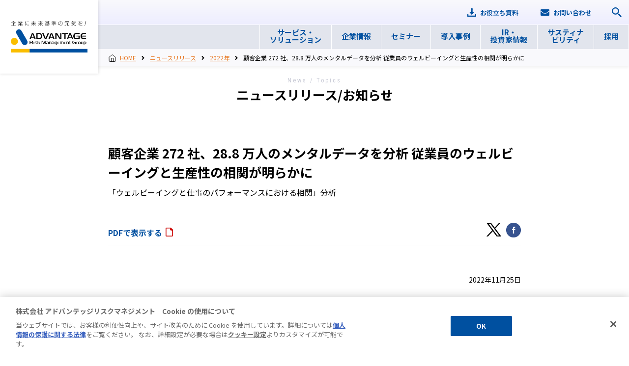

--- FILE ---
content_type: text/html; charset=UTF-8
request_url: https://www.armg.jp/news/newsrelease/2022/1125/
body_size: 11084
content:
<!DOCTYPE html>
<!--NEW--><!--news--><!----><!--newsrelease--><html lang="ja" dir="ltr">
<head>
<meta charset="UTF-8">
<meta http-equiv="content-script-type" content="text/javascript">
<meta http-equiv="content-style-type" content="text/css">
<meta http-equiv="X-UA-Compatible" content="IE=edge">
<meta name="format-detection" content="telephone=no">
<meta name="viewport" content="width=device-width,initial-scale=1,user-scalable=yes">
<link rel="alternate" hreflang="en" href="https://www.armg.jp/english/">
<link rel="alternate" hreflang="ja" href="https://www.armg.jp/">
<link rel="alternate" hreflang="x-default" href="https://www.armg.jp/">
<link rel="stylesheet" type="text/css" href="/assets/common/css/reset.css" />
<link rel="stylesheet" type="text/css" media="screen and (max-width: 1023px)" href="/assets/common/css/global_sp.css" />
<link rel="stylesheet" type="text/css" media="screen and (max-width: 1023px)" href="/assets/common/css/style_sp.css" />
<link rel="stylesheet" type="text/css" media="screen and (min-width: 1024px)" href="/assets/common/css/global.css" />
<link rel="stylesheet" type="text/css" media="screen and (min-width: 1024px)" href="/assets/common/css/style.css" />
<link rel="stylesheet" type="text/css" media="screen and (max-width: 1023px)" href="/assets/common/css/custom_sp.css" />
<link rel="stylesheet" type="text/css" media="screen and (min-width: 1024px)" href="/assets/common/css/custom.css" />
<link rel="stylesheet" type="text/css" media="all" href="/assets/common_v2/css/style.css">
<link rel="shortcut icon" type="image/vnd.microsoft.icon" href="/favicon.ico">
<link rel="icon" type="image/x-icon" href="/favicon.ico">
<script src="/assets/common/js/mobile-detect.min.js"></script><!-- ▼ head ▼ -->
<title>顧客企業 272 社、28.8 万人のメンタルデータを分析 従業員のウェルビーイングと生産性の相関が明らかに | お知らせ（ニュースリリース） | アドバンテッジリスクマネジメント</title>
	<style>img:is([sizes="auto" i], [sizes^="auto," i]) { contain-intrinsic-size: 3000px 1500px }</style>
	
		<!-- All in One SEO 4.8.8 - aioseo.com -->
	<meta name="robots" content="max-image-preview:large" />
	<meta name="author" content="skobayashi"/>
	<link rel="canonical" href="https://www.armg.jp/news/newsrelease/2022/1125/" />
	<meta name="generator" content="All in One SEO (AIOSEO) 4.8.8" />
		<meta property="og:locale" content="ja_JP" />
		<meta property="og:site_name" content="株式会社 アドバンテッジ リスク マネジメント" />
		<meta property="og:type" content="article" />
		<meta property="og:title" content="顧客企業 272 社、28.8 万人のメンタルデータを分析 従業員のウェルビーイングと生産性の相関が明らかに | お知らせ（ニュースリリース） | アドバンテッジリスクマネジメント" />
		<meta property="og:url" content="https://www.armg.jp/news/newsrelease/2022/1125/" />
		<meta property="og:image" content="https://www.armg.jp/assets/common/images/og_image.png" />
		<meta property="og:image:secure_url" content="https://www.armg.jp/assets/common/images/og_image.png" />
		<meta property="article:published_time" content="2022-11-25T02:35:55+00:00" />
		<meta property="article:modified_time" content="2022-11-25T06:12:19+00:00" />
		<meta name="twitter:card" content="summary" />
		<meta name="twitter:site" content="@advantage_jp" />
		<meta name="twitter:title" content="顧客企業 272 社、28.8 万人のメンタルデータを分析 従業員のウェルビーイングと生産性の相関が明らかに | お知らせ（ニュースリリース） | アドバンテッジリスクマネジメント" />
		<meta name="twitter:image" content="https://www.armg.jp/assets/common/images/og_image.png" />
		<!-- All in One SEO -->

<link rel='stylesheet' id='news.css-css' href='https://www.armg.jp/assets/news/css/content.css' type='text/css' media='all' />
<link rel='stylesheet' id='news_style-editor.css-css' href='https://www.armg.jp/assets/news/css/style-editor.css' type='text/css' media='all' />
<link rel='stylesheet' id='news_style-editor_sp.css-css' href='https://www.armg.jp/assets/news/css/style-editor_sp.css' type='text/css' media='all' />
<!-- ▲ head ▲ --> 
<!-- ▼ content style ▼ -->
<!-- Google Tag Manager -->
<script>(function(w,d,s,l,i){w[l]=w[l]||[];w[l].push({'gtm.start':
new Date().getTime(),event:'gtm.js'});var f=d.getElementsByTagName(s)[0],
j=d.createElement(s),dl=l!='dataLayer'?'&l='+l:'';j.async=true;j.src=
'https://www.googletagmanager.com/gtm.js?id='+i+dl;f.parentNode.insertBefore(j,f);
})(window,document,'script','dataLayer','GTM-TMJB28');</script>
<!-- End Google Tag Manager -->
<!-- armg.jp に対する OneTrust Cookie 同意通知の始点 -->
<script src="https://cdn-au.onetrust.com/consent/9beff05c-fc3f-4139-813c-b82467341c53/otSDKStub.js" data-document-language="true" type="text/javascript" charset="UTF-8" data-domain-script="9beff05c-fc3f-4139-813c-b82467341c53" integrity="sha384-adXjJKqDSJ1e6/jG8fvZt72ggEdDavTi3oOS6eWAI78f6SliK4hgJJtH0fu9Uf9Y" crossorigin="anonymous"></script>
<script type="text/javascript">
function OptanonWrapper() { }
</script>
<!-- armg.jp に対する OneTrust Cookie 同意通知の終点 -->
	</head>
<body id="news" class="wp-singular post-template-default single single-post postid-7388 single-format-standard wp-theme-armgjp">
<!-- Google Tag Manager (noscript) -->
<noscript><iframe src="
https://www.googletagmanager.com/ns.html?id=GTM-TMJB28"
height="0" width="0" style="display:none;visibility:hidden"></iframe></noscript>
<!-- End Google Tag Manager (noscript) -->
<div id="wrap">
<div class="armg_stage_v2"></div>
<!-- ===== header/ ===== -->
<header class="page_header_v2">
	<div class="page_header_v2_hgroup">
		<div class="header_v2_siteid"><strong><a href="/">アドバンテッジ リスクマネジメント</a></strong></div>
		<div class="header_v2_search">
			<form action="/search/" method="get">
				<div class="header_v2_search_field">
					<input type="text" class="header_v2_search_input" name="q" id="" size="10" value="" placeholder="検索">
				</div>
				<button type="button" class="header_v2_search_btn"><span>検索</span></button>
			</form>
		</div>
		<div class="header_v2_spnav">
			<button type="button" class="header_v2_spnav_btn"><span>メニュー開閉</span></button>
		</div>
	</div>
	<nav class="globalnav_v2">
		<ul class="globalnav_v2_list">
			<li class="js_subnav"><a href="/service/" class="globalnav_v2_lv1 js_subnavopen"><span>サービス・<br class="fortab">ソリューション</span></a>
			<div class="globalnav_v2_lv2_detail globalnav_v2_lv2_service">
				<div class="globalnav_v2_lv2_column"> 
					<!-- <div class="globalnav_v2_lv2_title"><a href="/service/"><span>サービス</span></a></div> -->
					<ul class="globalnav_v2_lv2">
						<li><a href="/service/"><span class="service_all">すべてのサービス</span></a></li>
						<li><a href="/service/category/"><span class="service_thema">取り組むテーマから探す</span></a></li>
						<li><a href="/service/issue/"><span class="service_issue">お悩み・課題から探す</span></a></li>
						<li><a href="/service/stage/"><span class="service_stage">健康経営のステージから探す</span></a></li>
					</ul>
				</div>
			</div>
			</li>
			<li class="js_subnav"><a href="/company/" class="globalnav_v2_lv1 js_subnavopen"><span>企業情報</span></a>
			<div class="globalnav_v2_lv2_detail globalnav_v2_lv2_company">
				<div class="globalnav_v2_lv2_column">
					<div class="globalnav_v2_lv2_title"><a href="/company/"><span>企業情報</span></a></div>
					<ul class="globalnav_v2_lv2">
						<li><a href="/company/message/"><span>コーポレートメッセージ</span></a></li>
						<li><a href="/company/ceo/"><span>代表挨拶</span></a></li>
						<li><a href="/company/philosophy/"><span>企業理念</span></a></li>
						<li><a href="/company/outline/"><span>会社概要</span></a></li>
						<li><a href="/company/officer/"><span>役員紹介</span></a></li>
						<li><a href="/company/history/"><span>会社沿革</span></a></li>
						<li><a href="/business/"><span>事業情報</span></a></li>
						<li><a href="/company/insurance/"><span>取扱保険会社</span></a></li>
						<li><a href="/company/access/"><span>アクセスマップ</span></a></li>
					</ul>
				</div>
			</div>
			</li>
			<li><a href="/seminarinfo/" class="globalnav_v2_lv1"><span>セミナー</span></a></li>
			<li><a href="/case/" class="globalnav_v2_lv1"><span>導入事例</span></a></li>
			<li class="js_subnav"><a href="/ir/" class="globalnav_v2_lv1 js_subnavopen"><span>IR・<br class="fortab">投資家情報</span></a>
			<div class="globalnav_v2_lv2_detail globalnav_v2_lv2_ir">
				<div class="globalnav_v2_lv2_column">
					<div class="globalnav_v2_lv2_title"><a href="/ir/"><span>IR・投資家情報</span></a></div>
					<ul class="globalnav_v2_lv2">
						<li><a href="/ir/message/"><span>トップメッセージ</span></a></li>
						<li><a href="/ir/governance/"><span>コーポレート・ガバナンス</span></a></li>
						<li><a href="/ir/release/"><span>IRニュース</span></a></li>
						<li><a href="/ir/stock/"><span>株式基本情報</span></a></li>
						<li><a href="/ir/markets/"><span>株価情報</span></a></li>
						<li><a href="/ir/highlight/"><span>財務ハイライト</span></a></li>
						<li><a href="/ir/library/"><span>IRライブラリ</span></a></li>
						<li><a href="/ir/calendar/"><span>IRカレンダー</span></a></li>
						<li><a href="/ir/koukoku/"><span>電子公告</span></a></li>
						<li><a href="/ir/tuyomi/"><span>中期経営計画</span></a></li>
						<li><a href="/ir/investor/"><span>個人投資家のみなさまへ</span></a></li>
						<li><a href="/ir/faq/"><span>FAQ</span></a></li>
						<li><a href="/ir/disclaimer/"><span>免責事項</span></a></li>
					</ul>
				</div>
			</div>
			</li>
			<li class="js_subnav"><a href="/sustainability/" class="globalnav_v2_lv1 js_subnavopen"><span>サスティナ<br class="fortab">ビリティ</span></a>
			<div class="globalnav_v2_lv2_detail globalnav_v2_lv2_sustainability">
				<div class="globalnav_v2_lv2_column">
					<div class="globalnav_v2_lv2_title"><a href="/sustainability/"><span>サスティナビリティ</span></a></div>
					<ul class="globalnav_v2_lv2">
						<li><a href="/sustainability/healthcare/"><span>ARMグループの健康経営</span></a></li>
						<li><a href="/sustainability/human-capital/"><span>ARMグループの人的資本経営・人材育成方針</span></a></li>
						<li><a href="/sustainability/worklifebalance-support/"><span>ARMグループの両立支援</span></a></li>
						<li><a href="/sustainability/diversity-equity-inclusion/"><span>ARMグループのDE&amp;I</span></a></li>
					</ul>
				</div>
			</div>
			</li>
			<li class="js_subnav"><a href="/recruit/" class="globalnav_v2_lv1 js_subnavopen"><span>採用</span></a>
			<div class="globalnav_v2_lv2_detail globalnav_v2_lv2_recruit">
				<div class="globalnav_v2_lv2_column">
					<div class="globalnav_v2_lv2_title"><a href="/recruit/"><span>採用情報</span></a></div>
					<ul class="globalnav_v2_lv2">
						<li><a href="/recruit/fresh/"><span>新卒採用</span></a></li>
						<li><a href="https://hrmos.co/pages/armg" target="_blank" rel="noopener"><span>中途採用</span></a></li>
					</ul>
				</div>
			</div>
			</li>
		</ul>
		<div class="globalnav_v2_contact">
			<ul class="globalnav_v2_contact_list">
				<li><a href="/download/"><span><em>お役立ち資料</em></span></a></li>
				<li><a href="/contact/"><span><em>お問い合わせ</em></span></a></li>
			</ul>
		</div>
	</nav>
	<!-- /.globalnav_v2 --> 
</header>
<!-- ===== /header ===== --><div class="topicpath_v2">
	<ul class="topicpath_v2_list">
<li><a href="/">HOME</a></li><li><a href="/news/newsrelease/">ニュースリリース</a></li><li><a href="/news/newsrelease/2022">2022年</a></li><li>顧客企業 272 社、28.8 万人のメンタルデータを分析 従業員のウェルビーイングと生産性の相関が明らかに</li>	</ul>
</div>
<div class="armg_main">
	<main>
		<article>
			<div class="armg_feed_hgroup">
				<p class="armg_feed_title_ruby">News / Topics</p>
				<h1 class="armg_feed_title">ニュースリリース/お知らせ</h1>
			</div>
			<section>
				<div class="contents_detail">
					<div class="detail_title">
						<h3 class="title_03">
							顧客企業 272 社、28.8 万人のメンタルデータを分析 従業員のウェルビーイングと生産性の相関が明らかに						</h3>
						<p>
							「ウェルビーイングと仕事のパフォーマンスにおける相関」分析						</p>
					</div>
					<div class="link_area clearfix">
												<p><a href="https://ssl4.eir-parts.net/doc/8769/tdnet/2210164/00.pdf" target="_blank">PDFで表示する</a></p>
																		<ul class="sns clearfix">
							<li><a href="https://twitter.com/intent/tweet?url=https://www.armg.jp/news/newsrelease/2022/1125/&text=顧客企業 272 社、28.8 万人のメンタルデータを分析 従業員のウェルビーイングと生産性の相関が明らかに"><img src="/assets/news/images/sns_x.png" alt="" width="30" height="30" class="mouse_over"></a></li>
							<li><a href="https://www.facebook.com/sharer/sharer.php?u=https://www.armg.jp/news/newsrelease/2022/1125/"><img src="/assets/news/images/sns_f.png" alt="" width="30" height="30" class="mouse_over"></a></li>
						</ul>
					</div>
					<div class="right_text">
						<p>
							2022年11月25日							<br>
													</p>
					</div>
					<div class="wysiwyg clearfix">
						<p><strong>企業の生産性向上に向けたソリューションを提供する株式会社アドバンテッジリスクマネジメント（東京都目黒区上目黒、代表取締役社長:鳥越 慎二）は2022年10月、「ウェルビーイングと仕事のパフォーマンスにおける相関」に関するデータ分析を行いました。その結果、従業員の総合ウェルビーイング偏差値<sup>※１</sup>と生産性の間には中程度から大きな相関関係があることが明らかになりました。企業規模別では従業員数100人未満または2,000人以上の企業で相関が高く、特に従業員数50～99人の中小企業が最も相関が高いことが分かりました。</strong></p>
<p><strong>■分析の背景</strong><br />
新型コロナウイルス禍においてワークスタイル・ライフスタイルが変化しました。さらに今後は人的資本情報開示の義務化に伴い、企業の健康経営や従業員のウェルビーイングに対する関心はより一層高まっていくものと想定されます。こうした中、従業員のウェルビーイング実現による企業・個人双方のメリットに関する理解を深めていただくため、アドバンテッジリスクマネジメントでは業界随一の導入実績と20年以上にわたる研究を基盤にこれまで蓄積されてきたデータを活用し、ウェルビーイングと生産性の相関について分析を行いました。</p>
<p><strong>■分析の手法と結果</strong><br />
本分析では、当社のストレスチェックサービス「アドバンテッジ タフネス」を利用している顧客企業のうち、労働　　生産性を評価する指標「WHO-HPQ」を測定している272社、288,388人分のデータ<sup>※2</sup>を取り扱いました。総合ウェルビーイング偏差値と仕事のパフォーマンスを示すWHO-HPQの企業ごとの平均値について散布図に示し、相関係数を算出しました。<br />
「WHO-HPQ」とは、WHOが開発した、社員のプレゼンティーイズム（何らかの疾患や症状を抱えながら出勤し、業務遂行能力や生産性が低下している状態）を測る指標です。海外におけるエビデンスも豊富かつ日本語訳版での妥当性が検証されていることから広く活用されています。<br />
なお相関係数は、-1から1の間の値をとり、絶対値が1に近いほど相関が強く、逆に0に近くなると相関が弱いという解釈になります。0.1以上が「小」、0.3以上が「中」、0.5以上が「大」の相関関係があるといえます。<br />
こうした分析により、以下の結果が得られました。</p>
<p>※1:「アドバンテッジ タフネス」における、ストレス反応やワークエンゲージメント、仕事や家庭生活における満足度、生活習慣などウェルビーイングを構成する要素(以下表)を当社独自に定義し、データをまとめたもの<br />
※2: 「アドバンテッジタフネス」のうちスタンダードおよびプレミアムプランにおけるデータ</p>
<p><img fetchpriority="high" decoding="async" class="aligncenter wp-image-7390" src="https://www.armg.jp/cms/media/2022/11/a1dfea2267692813754c5f62c4fe4506.png" alt="" width="659" height="269" /></p>
<p><strong>結果①全企業：ウェルビーイング偏差値と仕事のパフォーマンスの関係を示した散布図</strong><br />
<strong>相関係数は0.59（指標に不足がない企業に限定した場合は0.45）。中程度から大きな相関関係が明らかに</strong></p>
<p><img decoding="async" class="aligncenter wp-image-7389" src="https://www.armg.jp/cms/media/2022/11/8d19591df0f36edef7b975c007a31e82.jpg" alt="" width="514" height="315" /></p>
<p>全企業を対象とした散布図では、相関係数は0.59（指標に不足がない企業に限定した場合は0.45）となり、中程度から大きな相関関係が見られました。</p>
<p><strong>結果②企業規模別：ウェルビーイング偏差値と仕事のパフォーマンスの関係を示した散布図</strong><br />
<strong>従業員数100名未満、または2,000名以上の企業で相関が高く、特に50-99名が最も高い</strong></p>
<p><strong><img decoding="async" class="aligncenter wp-image-7391" src="https://www.armg.jp/cms/media/2022/11/16119628be8d7b84e5361bd7df04ea39.jpg" alt="" width="539" height="285" /></strong></p>
<p>&nbsp;</p>
<p>企業規模別の散布図では、規模ごとに相関関係の大きさに違いが見られました。最も相関係数が大きかったのは従業員数50～99人規模の企業で、0.86と高い相関係数となりました。</p>
<p><strong><br />
■結果についての考察</strong><br />
<strong><br />
アドバンテッジリスクマネジメント調査研究部 上級研究員・土屋政雄</strong><br />
今回、ウェルビーイングと生産性について相関関係が示されたことは大きな成果だと感じています。なぜなら、多様な企業規模や業種を含んだこのサンプルサイズでウェルビーイングとWHO-HPQによる生産性との関連を検討したデータは、筆者の知る限りでは世界でも類をみないからです。アドバンテッジリスクマネジメントのサービスは多くの企業様で導入いただいており、顧客企業272社、288,388人分の豊富なデータを活用したこの結果は、社会に還元できる重要なメッセージを含んでいると考えられます。ただし、多側面の指標でウェルビーイングを定義しているため、ソーシャルキャピタルや生活習慣などの指標が不足している企業の結果が十分に反映されていない課題もあり、指標や分析の精緻な検討を引き続き検討していく必要もあります。<br />
今回の分析では、従業員数50～99人規模の企業でウェルビーイングと生産性の相関指数が最も大きいことが明らかになりました。相関ですので因果関係までは分からないものの、この解釈の一つとして、上記の従業員規模では健康経営やウェルビーイングに関する施策が全社に行き渡りやすいサイズであり、結果が生産性にも表れやすいという可能性も考えられます。一方、同様の規模の企業で健康経営や従業員のウェルビーイングに取り組んでいる企業は多くないのが現状です。日本企業の9割は中小企業です。健康経営やウェルビーイングの推進は、今後の日本経済成長のために欠かせないものとなるでしょう。また、企業が優秀な従業員を確保・育成していくためにも、経営にウェルビーイングの概念を入れていくことは重要です。今回の調査結果が、持続可能な成長を目指す企業のよりよい経営方針や判断につながっていくことを願います。</p>
<p><strong>当社顧問 石川 善樹氏</strong><br />
ウェルビーイングと生産性の関係は、2つの方向性が考えられます。<br />
一つは、「ウェルビーイングの悪化が生産性の悪化につながる」というものです。この考え方は直観的にも受け入れやすい方向性です。ゆえに、例えばある企業の中長期的な企業価値を考える上で、重要な非財務指標として「ウェルビーイングは悪化していないか」という観点で銀行や投資家なども注目し始めています。<br />
もう一つは、「ウェルビーイングの改善が生産性の向上につながる」というものです。こちらはすでに欧米などの研究結果から一定の支持が得られているものの、なぜ生産性の向上に至るのか、直観的には受け入れられにくい方向性でした。<br />
今回の調査結果は、特に後者の仮説が支持され得るもので、意義あるデータと考えられます。<br />
もちろん、今後ますますの検討は必要になりますが、ウェルビーイングの悪化を防ぐだけでなく、ウェルビーイングを向上させることが、中長期的に見た企業価値向上につながるのだということを示す、まずは第一歩が踏み出せたと評価できます。</p>
<p><strong>■<a href="https://www.armg.jp/mhlw/at/" target="_blank" rel="noopener">アドバンテッジ タフネス</a>について</strong><br />
主力商品のストレスチェックサービスです。<br />
企業や個人にとってのマイナス要因であるメンタルヘルスの問題可視化にとどまらず、エンゲージメントも併せて測定します。<br />
結果から見えた企業や個人の課題に対する解決策もワンストップで提案するため、「ストレスチェックのやりっぱなし」という状態を防ぎ企業・個人の確実な生産性向上をかなえます。メンタルヘルスとエンゲージメントの2軸で状態を測定することで、個人と組織の現在の状態をより正しく把握する点が特徴です。また、業界シェアNo.1、国内最大級のデータ保有数を誇り、レポートでは導入企業様の全国/業界での順位や偏差値をお知らせします。</p>
					</div>
										<div class="share_btn">
						<p>SHARE ON</p>
						<ul class="clearfix">
							<li><a href="https://twitter.com/intent/tweet?url=https://www.armg.jp/news/newsrelease/2022/1125/&text=顧客企業 272 社、28.8 万人のメンタルデータを分析 従業員のウェルビーイングと生産性の相関が明らかに"><img src="/assets/news/images/sns_x_big.png" alt="" width="48" height="48" class="mouse_over"></a></li>
							<li><a href="https://www.facebook.com/sharer/sharer.php?u=https://www.armg.jp/news/newsrelease/2022/1125/"><img src="/assets/news/images/sns_f_big.png" alt="" width="48" height="48" class="mouse_over"></a></li>
						</ul>
					</div>
				</div>
				<div class="back_btn">
										<p><a href="./">ニュースリリース一覧へ戻る</a></p>
														</div>
			</section>
			<!-- End .section_group --> 
			
		</article>
		<!-- End #article --> 
	</main>
	<!-- End #main --> 
	
</div>
<!-- End .wrapper -->

<!-- ===== footer/ ===== -->
<footer class="armg_footer">
	<!-- ==================== armg_footer_globalnav/ ==================== -->
	<div class="armg_footer_globalnav">
		<nav class="armg_footer_globalnav_detail">
			<div class="armg_footer_globalnav_category_business">
				<ul class="armg_footer_globalnav_list">
					<li class="lv1"><a href="/service/" class="btn_spnavbtn" data-navclass="footer_navid_business"><span>サービス・ソリューション</span></a>
						<div class="footer_navid_business">
							<ul class="footer_navid_business_ul1">
								<li class="lv2 delpc"><a href="/service/">サービス・ソリューショントップ</a></li>
								<li class="lv2"><a href="/service/#anc_mental_health_care" data-navclass="footer_navid_business1">メンタリティマネジメント（メンタルヘルスケア）</a>
									<ul class="footer_navid_business1">
										<li class="lv3"><a href="/mhlw/at/">アドバンテッジ タフネス｜ADVANTAGE TOUGHNESS</a></li>
										<li class="lv3"><a href="/mhlw/toughness-counseling/">アドバンテッジ タフネス カウンセリング</a></li>
										<li class="lv3"><a href="/business/visiting-counseling/">訪問カウンセリングサービス</a></li>
										<!--
										<li class="lv3"><a href="/solution/lp/engagementsurvey/">アドバンテッジ タフネス エンゲージメントプラス</a></li>
										<li class="lv3"><a href="/mhlw/at_consulting/">アドバンテッジ タフネスコンサルティング</a></li>
                    <li class="lv3"><a href="https://www.a.eap-net.com/">アドバンテッジ EAP</a></li>-->
									</ul>
								</li>
								<li class="lv2"><a href="/service/#anc_engagement" data-navclass="footer_navid_business2">エンゲージメント・生産性向上</a>
									<ul class="footer_navid_business2">
										<li class="lv3"><a href="/solution/lp/engagementsurvey/">アドバンテッジ タフネス エンゲージメントプラス</a></li>
										<li class="lv3"><a href="/solution/pdca/">アドバンテッジ ピディカ｜pdCa</a></li>
										<li class="lv3"><a href="/business/consulting/">組織開発コンサルティング</a></li>
									</ul>
								</li>
								<li class="lv2"><a href="/service/#anc_health_management" data-navclass="footer_navid_business2">健康経営・ホワイト500・フィジカル</a>
									<ul class="footer_navid_business2">
										<li class="lv3"><a href="/business/kenkokeiei/">アドバンテッジ 健康経営支援サービス</a></li>
										<li class="lv3"><a href="/business/kenko-seminar/">オンライン健康セミナー</a></li>
										<li class="lv3"><a href="/business/smartlife/">アドバンテッジスマートライフプログラム</a></li>
										<li class="lv3"><a href="/business/hc-consulting/">アドバンテッジ人的資本コンサルティング</a></li>
									</ul>
								</li>
								<li class="lv2"><a href="/well-being/" data-navclass="footer_navid_business2">Well-beingプラットフォーム</a>
									<ul class="footer_navid_business2">
										<li class="lv3"><a href="/solution/info/advantage_well-being_dxp/">アドバンテッジ ウェルビーイング DXP</a></li>
									</ul>
								</li>
							</ul>
							<ul class="footer_navid_business_ul2">
								<li class="lv2"><a href="/service/#anc_wlb_support" data-navclass="footer_navid_business3">休業者・復職者支援</a>
									<ul class="footer_navid_business3">
										<li class="lv3"><a href="/business/advantage-harmony/">アドバンテッジ ハーモニー｜HARMONY</a></li>
										<li class="lv3"><a href="/business/e-rework/">復職支援プログラム イーリワーク｜eRework</a></li>
										<li class="lv3"><a href="/business/careerandbaby/">キャリア &amp; ベビー｜Career &amp; Baby</a></li>
										<li class="lv3"><a href="/business/careerandkaigo/">キャリア &amp; カイゴ｜Career &amp; Kaigo</a></li>
										<li class="lv3"><a href="/business/gltd/">GLTD｜団体長期障害所得補償保険</a></li>
									</ul>
								</li>
								<li class="lv2"><a href="/service/#anc_recruitment_education" data-navclass="footer_navid_business4">採用・退職防止・人材育成・研修プログラム</a>
									<ul class="footer_navid_business4">
										<li class="lv3"><a href="/business/eq/">EQ 感情マネジメント力向上研修</a></li>
										<li class="lv3"><a href="/business/insight/">アドバンテッジ インサイト｜INSIGHT</a></li>
										<li class="lv3"><a href="/business/surveytraining/">サーベイ付き研修プログラム</a></li>
										<li class="lv3"><a href="/business/training/">従業員向け研修プログラム（オンライン）</a></li>
										<li class="lv3"><a href="/business/e-learning/">アドバンテッジスクール</a></li>
										<li class="lv3"><a href="/business/training/harassment/">ハラスメント防止サービス</a></li>
									</ul>
								</li>
								<li class="lv2"><a href="/service/#anc_industrial_health" data-navclass="footer_navid_business6">産業保健体制</a>
									<ul class="footer_navid_business6"> 
										<li class="lv3"><a href="/business/smartcare/">アドバンテッジ スマートケア</a></li>
										<li class="lv3"><a href="/business/kenshin/">アドバンテッジ ヘルスケア</a></li>
										<li class="lv3"><a href="/business/doctor/">産業医サービス</a></li>
										<li class="lv3"><a href="/business/health-nurse/">保健師サービス</a></li>
									</ul>
								</li>
								<li class="lv2"><span>コンサルティング</span>
									<ul class="footer_navid_business6">
										<li class="lv3"><a href="/business/consulting/">組織開発コンサルティング</a></li>
										<li class="lv3"><a href="/business/hc-consulting/">アドバンテッジ人的資本コンサルティング</a></li>
										<li class="lv3"><a href="/business/kenkokeiei/">アドバンテッジ 健康経営支援サービス</a></li>
									</ul>
								</li>
								<li class="lv2"><a href="/well-being/" data-navclass="footer_navid_well-being">ウェルビーイングを企業経営に</a></li>
							</ul>
						</div>
					</li>
				</ul>
			</div>
			<div class="armg_footer_globalnav_category_company">
				<ul class="armg_footer_globalnav_list">
					<li class="lv1"><a href="/company/" class="btn_spnavbtn" data-navclass="footer_navid_company"><span>企業情報</span></a>
						<div class="footer_navid_company">
							<ul class="footer_navid_company_ul1">
								<li class="lv2 delpc"><a href="/company/">企業情報トップ</a></li>
								<li class="lv2"><a href="/company/message/">コーポレートメッセージ</a></li>
								<li class="lv2"><a href="/company/ceo/">代表挨拶</a></li>
								<li class="lv2"><a href="/company/philosophy/">企業理念</a></li>
								<li class="lv2"><a href="/company/outline/">会社概要</a></li>
								<li class="lv2"><a href="/company/officer/">役員紹介</a></li>
								<li class="lv2"><a href="/company/history/">会社沿革</a></li>
								<li class="lv2"><a href="/company/insurance/">取扱保険会社</a></li>
								<li class="lv2"><a href="/company/access/">アクセスマップ</a></li>
								<li class="lv2"><a href="/assets/company/pdf/company_profile.pdf" target="_blank">会社案内</a></li>
							</ul>
						</div>
					</li>
				</ul>
				<ul class="armg_footer_globalnav_list">
					<li class="lv1"><a href="/sustainability/" class="btn_spnavbtn" data-navclass="footer_navid_sustainability"><span>サスティナビリティ</span></a>
						<div class="footer_navid_sustainability">
							<ul class="footer_navid_sustainability_ul1">
								<li class="lv2 delpc"><a href="/sustainability/">サスティナビリティトップ</a></li>
								<li class="lv2"><a href="/sustainability/healthcare/">ARMグループの健康経営</a></li>
								<li class="lv2"><a href="/sustainability/human-capital/">ARMグループの人的資本経営・人材育成方針</a></li>
								<li class="lv2"><a href="/sustainability/worklifebalance-support/">ARMグループの両立支援</a></li>
								<li class="lv2"><a href="/sustainability/diversity-equity-inclusion/">ARMグループのDE&amp;I</a></li>
							</ul>
						</div>
					</li>
				</ul>
				<ul class="armg_footer_globalnav_list">
					<li class="lv1"><a href="/news/newsrelease/" class="btn_spnavbtn" data-navclass="footer_navid_news"><span>ニュース</span></a>
						<div class="footer_navid_news">
							<ul class="footer_navid_news_ul1">
								<li class="lv2 delpc"><a href="/news/newsrelease/">ニューストップ</a></li>
								<li class="lv2"><a href="/news/newsrelease/">ニュースリリース</a></li>
								<li class="lv2"><a href="/news/topics/">お知らせ</a></li>
								<li class="lv2"><a href="/ir/release/">IR</a></li>
								<li class="lv2"><a href="/seminarinfo/">セミナー</a></li>
							</ul>
						</div>
					</li>
				</ul>
				<ul class="armg_footer_globalnav_list">
					<li class="lv1"><a href="/seminarinfo/" class="btn_spnavbtn" data-navclass="footer_navid_news"><span>セミナー</span></a>
						<div class="footer_navid_news">
							<ul class="footer_navid_news_ul1">
								<li class="lv2"><a href="/seminarinfo/">セミナー</a></li>
								<li class="lv2"><a href="/seminarinfo/archive/">アーカイブ配信</a></li>
							</ul>
						</div>
					</li>
				</ul>
			</div>
			<div class="armg_footer_globalnav_category_topics">
				<ul class="armg_footer_globalnav_list">
					<li class="lv1"><a href="/ir/" class="btn_spnavbtn" data-navclass="footer_navid_ir"><span>IR・投資家情報</span></a>
						<div class="footer_navid_ir">
							<ul class="footer_navid_ir_ul1">
								<li class="lv2 delpc"><a href="/ir/">IR・投資家情報トップ</a></li>
								<li class="lv2"><a href="/ir/investor/">投資家の皆様へ</a></li>
								<li class="lv2"><a href="/ir/governance/">コーポレート・ガバナンス</a></li>
								<li class="lv2"><a href="/ir/release/">IRニュース</a></li>
								<li class="lv2"><a href="/ir/stock/">株式基本情報</a></li>
								<li class="lv2"><a href="/ir/markets/">株価情報</a></li>
								<li class="lv2"><a href="/ir/highlight/">財務ハイライト</a></li>
								<li class="lv2"><a href="/ir/library/">IRライブラリ</a></li>
								<li class="lv2"><a href="/ir/calendar/">IRカレンダー</a></li>
								<li class="lv2"><a href="/ir/koukoku/">電子公告</a></li>
								<li class="lv2"><a href="/ir/faq/">FAQ </a></li>
								<li class="lv2"><a href="/ir/disclaimer/">免責事項</a></li>
							</ul>
						</div>
					</li>
				</ul>
				<ul class="armg_footer_globalnav_list">
					<li class="lv1"><a href="/recruit/" class="btn_spnavbtn" data-navclass="footer_navid_recruit"><span>採用情報</span></a>
						<div class="footer_navid_recruit">
							<ul class="footer_navid_recruit_ul1">
								<li class="lv2 delpc"><a href="/recruit/">採用情報トップ</a></li>
								<li class="lv2"><a href="/recruit/fresh/">新卒採用</a></li>
								<li class="lv2"><a href="https://hrmos.co/pages/armg" target="_blank">中途採用</a></li>
							</ul>
						</div>
					</li>
				</ul>
				<ul class="armg_footer_globalnav_list">
					<li class="lv1"><a href="javascript:void(0);" class="btn_spnavbtn" data-navclass="footer_navid_other"><span>その他コンテンツ</span></a>
						<div class="footer_navid_other">
							<ul class="footer_navid_other_ul1">
								<li class="lv2"><a href="/download/">お役立ち資料</a></li>
								<li class="lv2"><a href="/journal/">アドバンテッジ JOURNAL</a></li>
								<li class="lv2"><a href="https://armg.counseling-portal.com/?utm_source=lp&utm_medium=corporate&utm_campaign=expansioncp001" target="_blank">アドバンテッジ カウセリング ポータル</a></li>
								<li class="lv2"><a href="https://sampolab-ad.com/?utm_source=media&utm_medium=banner&utm_campaign=armgsite_bottom" target="_blank">さんぽLAB</a></li>
								<li class="lv2"><a href="https://job.sampolab-ad.com/contents/client?utm_source=media&utm_medium=banner&utm_campaign=armgsite_bottom" target="_blank">さんぽJOB</a></li>
							</ul>
						</div>
					</li>
				</ul>
			</div>
		</nav>
	</div>
	<!-- ==================== /armg_footer_globalnav ==================== --> 
	
	<!-- ==================== armg_footer_section/ ==================== -->
	<div class="armg_footer_section">
		<div class="armg_footer_detail">
			<div class="armg_footer_ir_section">
				<div class="armg_footer_ir_data armg_footer_ir_data_jpx">
					<figure class="armg_footer_ir_figure"><a href="https://www.jpx.co.jp" target="_blank"><img src="/assets/common/images/logo_jpx_standard.svg" alt="JPX" /></a></figure>
					<div class="armg_footer_ir_data_detail">
						<p class="armg_footer_ir_data_read">株式会社アドバンテッジ リスク マネジメントは、<br />
							東京証券取引所スタンダード市場に上場しています。</p>
						<p class="armg_footer_ir_data_info"><a href="/ir/stock/"><span>当社の株式基本情報へ</span></a></p>
					</div>
				</div>
				<div class="armg_footer_ir_data armg_footer_ir_data_isms">
					<figure class="armg_footer_ir_figure"><img src="/assets/common/images/footer_logo_isms.svg" alt="ISMS-AC" /></figure>
					<div class="armg_footer_ir_data_detail">
						<p class="armg_footer_ir_data_read">株式会社アドバンテッジ リスク マネジメントは、<br />
							ISMS(ISO/IEC27001)の認証を受けております。</p>
					</div>
				</div>
				<div class="armg_footer_ir_data armg_footer_ir_data_sns">
					<ul>
						<li class="sns_fb"><a href="https://www.facebook.com/armg.jp" target="_blank" rel="noopener"><span>株式会社アドバンテッジ リスク マネジメント Facebook</span></a></li>
						<li class="sns_yt"><a href="https://www.youtube.com/channel/UCUuk-836cUFiUJzoMkRWQZQ" target="_blank" rel="noopener"><span>アドバンテッジ リスク マネジメント 公式チャンネル</span></a></li>
						<li class="sns_tw"><a href="https://x.com/advantage_jp" target="_blank" rel="noopener"><span>アドバンテッジ リスク マネジメント 公式X</span></a></li>
						<li class="sns_nt"><a href="https://note.com/miraigenki_pj" target="_blank" rel="noopener"><span>ARMミライ☆元気プロジェクト</span></a></li>
					</ul>
				</div>
			</div>
			<!-- /armg_footer_ir_section -->
						<nav class="armg_footer_asidenav">
				<ul class="armg_footer_asidenav_list">
					<li><a href="/policy/guideline/">勧誘方針</a></li>
					<li><a href="/policy/fiduciaryduty/">お客様本位の業務運営方針</a></li>
					<li><a href="/policy/system/">内部統制システムに関する基本方針</a></li>
					<li><a href="/policy/hanshakai/">反社会的勢力への対応方針</a></li>
					<li><a href="/policy/security/">情報セキュリティ基本方針</a></li>
					<li><a href="/policy/privacy/">個人情報保護方針</a></li>
					<li><a href="/policy/brand/">ブランドガイドライン</a></li>
					<li><a href="/policy/syokugyoshokai/">有料職業紹介に関する情報開示について</a></li>
					<li><a href="/policy/harassment-prevention/">ハラスメント防止の対応方針</a></li>
					<li><a href="/sitemap/">サイトマップ</a></li>
				</ul>
				<ul class="armg_footer_langnav">
					<li><a href="/" class="armg_footer_langnav_jpn langon">JP</a></li>
					<li><a href="/english/" class="armg_footer_langnav_eng">EN</a></li>
				</ul>
			</nav>
			<p class="armg_footer_copyright">© Advantage Risk Management Co.,Ltd.</p>
		</div>
		<!-- /armg_footer_detail -->
		<div class="armg_nav_pagetop"><a href="#wrap" class="btn_pagetop"><span>PAGETOP</span></a></div>
	</div>
	<!-- ==================== /armg_footer_section ==================== --> 
	
</footer>
<!-- ===== /footer ===== --> 
<span class="armg_stage"></span>
</div>
<!-- /#wrap --><!-- ===== js/ ===== -->
<script src="/assets/common/js/jquery-3.7.1.min.js"></script>
<script src="/assets/common/js/function.js"></script>
<script src="/assets/common/js/jquery.easing.js"></script>
<script src="/assets/common/js/global.js"></script>
<script src="/assets/common/js/linkset.js" defer></script><script type="speculationrules">
{"prefetch":[{"source":"document","where":{"and":[{"href_matches":"\/*"},{"not":{"href_matches":["\/cms\/wp-*.php","\/cms\/wp-admin\/*","\/cms\/media\/*","\/cms\/wp-content\/*","\/cms\/wp-content\/plugins\/*","\/cms\/wp-content\/themes\/armg.jp\/*","\/*\\?(.+)"]}},{"not":{"selector_matches":"a[rel~=\"nofollow\"]"}},{"not":{"selector_matches":".no-prefetch, .no-prefetch a"}}]},"eagerness":"conservative"}]}
</script>
<!--[if lt IE 9]>
<script type="text/javascript" src="https://cdn.jsdelivr.net/g/selectivizr@1.0.3b,html5shiv@3.7.3" id="selectivizr_ie-js"></script>
<![endif]-->

<script>
document.addEventListener('DOMContentLoaded', function() {
	link_para_set('news','/news/newsrelease/2022/1125/');
});
</script>
<!-- ===== /js ===== -->
<script>
	window.dataLayer = window.dataLayer || [];
	window.dataLayer.push({ event: 'run_form_armg_jp_js' });
</script></body>
</html>


--- FILE ---
content_type: text/css
request_url: https://www.armg.jp/assets/common/css/reset.css
body_size: 569
content:
/* reset.css */
/* style reset */
html, body,
div, span,
h1, h2, h3, h4, h5, h6, p,
dl, dt, dd, ul, ol, li,
img, strong, em, small, sub, sup, b, i, iframe,
table, thead, tbody, tfoot, caption, tr, th, td,
form, fieldset, label, legend, input, textarea, select,
pre, blockquote, abbr, cite, code, del, dfn, ins, kbd, q, samp, var,
article, section, aside, header, footer, nav, menu, main, hgroup, summary, address,
figure, figcaption,
object, canvas, details, time, mark, audio, video {
	margin: 0;
	padding: 0;
}

table {
	border-collapse: collapse;
	border-spacing: 0px;
	font: inherit;
}

input, button, textarea, select {
	font: inherit;
	font-family: inherit;
}

fieldset {
	border: 0;
}

img {
	border: 0;
	vertical-align: bottom;
}

ul,
ol {
	list-style: none;
}
ul li,
ol li {
	list-style: none;
}

/* html5tag reset */
article, section, aside, header, footer, nav, menu, main, hgroup, summary, address,
figure, figcaption,
object, canvas, details, time, mark, audio, video {
	display: block;
}

html, body,
div, span, a,
h1, h2, h3, h4, h5, h6, p,
dl, dt, dd, ul, ol, li,
img, strong, em, small, sub, sup, b, i, iframe,
table, thead, tbody, tfoot, caption, tr, th, td,
form, fieldset, label, legend, input, textarea, select,
pre, blockquote, abbr, cite, code, del, dfn, ins, kbd, q, samp, var,
article, section, aside, header, footer, nav, menu, main, hgroup, summary, address,
figure, figcaption,
object, canvas, details, time, mark, audio, video {
	-webkit-box-sizing: border-box;
	-ms-box-sizing: border-box;
	box-sizing: border-box;
}

:after, :before {
	-webkit-box-sizing: border-box;
	-ms-box-sizing: border-box;
	box-sizing: border-box;
}

/*# sourceMappingURL=reset.css.map */


--- FILE ---
content_type: text/css
request_url: https://www.armg.jp/assets/common/css/global.css
body_size: 9573
content:
@charset "UTF-8";
@import url("https://fonts.googleapis.com/css2?family=Noto+Sans+JP:wght@400;700&family=Noto+Serif:wght@400;700&display=swap");
@import url("https://fonts.googleapis.com/css2?family=Roboto+Condensed:ital,wght@0,100..900;1,100..900&display=swap");
/* font style */
html {
	font-size: 10px;
}
@media screen and (max-width: 374px) {
	html {
		font-size: 9px;
	}
}

body {
	font-family: "游ゴシック Medium", "Yu Gothic Medium", "游ゴシック", YuGothic, "Yu Gothic", "Noto Sans JP", "ヒラギノ角ゴ ProN", "Hiragino Kaku Gothic ProN", "メイリオ", "Meiryo", "HGゴシックE", "ＭＳ Ｐゴシック", "MS PGothic", "ＭＳ ゴシック", "MS Gothic", sans-serif;
}

h1, h2, h3, h4, h5, h6 {
	font-size: 100%;
	font-weight: normal;
}

strong, em, th, address, caption, cite, code, var, dfn, big, small, b {
	font-style: normal;
	font-weight: normal;
}

.gfont {
	font-family: "游ゴシック Medium", "Yu Gothic Medium", "游ゴシック", YuGothic, "Yu Gothic", "Noto Sans JP", "ヒラギノ角ゴ ProN", "Hiragino Kaku Gothic ProN", "メイリオ", "Meiryo", "HGゴシックE", "ＭＳ Ｐゴシック", "MS PGothic", "ＭＳ ゴシック", "MS Gothic", sans-serif;
}

.mfont {
	font-family: "游明朝", YuMincho, "Yu Mincho", "Noto Serif", "ヒラギノ明朝 ProN", "Hiragino Mincho ProN", "HG明朝E", "ＭＳ Ｐ明朝", "MS PMincho", "ＭＳ 明朝", "MS Mincho", serif;
}

.uline a, a.uline {
	text-decoration: underline;
}

/* text style */
sup,
sub {
	height: 0;
	line-height: 1;
	vertical-align: baseline;
	_vertical-align: bottom;
	position: relative;
}

sup {
	bottom: 1ex;
}

sub {
	top: 0.5ex;
}

strong {
	font-weight: bold;
}

/* tag style */
hr {
	border-width: 1px 0px 0px 0px;
	border-style: solid;
	border-color: #ccc;
	height: 1px;
	margin: 1em 0em;
}

/* list snippet */
.ollist, .ollist li {
	margin: 0;
	padding: 0;
	list-style-type: decimal;
}

.ollist {
	padding-left: 1.5em;
}

.ullist, .ullist li {
	margin: 0;
	padding: 0;
	list-style-type: disc;
}

.ullist {
	padding-left: 1.5em;
}

/* clearfix */
.clearfix {
	display: block;
}

.clearfix:after {
	content: "";
	display: block;
	clear: both;
	visibility: hidden;
	height: 0;
	font-size: 0;
	line-height: 0;
}

.clearfix {
	*overflow: hidden;
	*zoom: 1;
}

.clear {
	clear: both;
}

/* keyframes */
@-webkit-keyframes animeunderline {
	0% {
		width: 0%;
	}
	100% {
		width: 100%;
	}
}
@keyframes animeunderline {
	0% {
		width: 0%;
	}
	100% {
		width: 100%;
	}
}
/* document */
html {
	overflow-y: auto;
}

.del {
	display: none;
}

.forpc {
	display: block;
}

.delpc, .forsp {
	display: none;
}

.sp_only {
	display: none;
}

img {
	height: auto;
}

img:not([width]) {
	width: auto;
}

/* font */
body {
	font-size: 1.6rem;
}

/* link */
a:link {
	color: #404040;
	text-decoration: none;
}

a:visited {
	color: #404040;
	text-decoration: none;
}

a:hover {
	color: #404040;
	text-decoration: underline;
}

a:active {
	color: #404040;
	text-decoration: underline;
}

input:hover, select:hover, button:hover, label:hover {
	cursor: pointer;
}

a:hover img, input[type=image]:hover {
	cursor: pointer;
	opacity: 0.7;
	-webkit-transition: all 0.2s;
	transition: all 0.2s;
}

a[name]:hover, a[name]:hover img {
	cursor: default !important;
	opacity: 1 !important;
}

.uline a:hover, a.uline:hover {
	text-decoration: none;
}

a[href^="tel:"] {
	pointer-events: none;
}

/* body ========== */
body {
	min-width: 1280px;
	background-color: #fff;
	line-height: 1.7;
	color: #000;
}
.armg_stage {
	display: none;
	position: fixed;
	top: 0;
	left: 0;
	z-index: 9;
	width: 100vw;
	height: 150vh;
	background-color: rgba(0, 0, 0, 0.7);
}

/* header ========== */
header.armg_header {
	position: relative;
	top: 0;
	left: 0;
	z-index: 1003;
	width: 100%;
	background-color: #fff;
	border-bottom: 1px solid #d6d8e0;
}
header.armg_header .armg_globalnav_tel {
	display: none;
}
header.armg_header .armg_header_detail {
	position: relative;
	display: table;
	width: 100%;
	min-width: 1240px;
	height: 120px;
	margin: 0 auto;
}
header.armg_header .armg_siteid {
	display: table-cell;
	padding: 0 10px;
	text-align: left;
	vertical-align: middle;
	width: 28%;
}
header.armg_header .armg_siteid a {
	display: block;
	width: 210px;
	height: 70px;
	background: url("/assets/common/images/siteid.svg") no-repeat 20px 50%;
	background-size: contain;
	text-indent: -9999px;
}
header.armg_header .armg_globalnav {
	width: 72%;
	display: table-cell !important;
	text-align: center;
	vertical-align: middle;
}

ul.armg_globalnav_main,
ul.armg_globalnav_aside {
	display: table;
	table-layout: fixed;
	margin: 0 0 0 auto;
}
ul.armg_globalnav_main > li,
ul.armg_globalnav_aside > li {
	display: table-cell;
	border-left: 1px solid #d6d8e0;
	text-align: center;
	vertical-align: middle;
	line-height: 1.4;
	word-break: keep-all;
}
ul.armg_globalnav_main > li > a,
ul.armg_globalnav_aside > li > a {
	display: table;
	width: 100%;
	color: #404040;
	-webkit-transition: all 0.2s;
	transition: all 0.2s;
}
ul.armg_globalnav_main > li > a span,
ul.armg_globalnav_aside > li > a span {
	display: table-cell;
	text-align: center;
	vertical-align: middle;
}
ul.armg_globalnav_main > li > a:hover,
ul.armg_globalnav_aside > li > a:hover {
	text-decoration: none;
}

/* 20230210:start */
.armg_globalnav_sns {
	position: absolute;
	right: calc(40% + 1em);
	top: 0px;
}
.armg_globalnav_sns ul {
	display: table;
	height: 50px;
}
.armg_globalnav_sns ul li {
	display: table-cell;
	padding: 0 3px;
	text-align: center;
	vertical-align: middle;
}
.armg_globalnav_sns ul li a {
	display: inline-block;
	width: 32px;
	padding: 7px 0;
	line-height: 1;
}
.armg_globalnav_sns ul li img {
	width: auto;
	height: 16px;
	vertical-align: baseline;
}

.armg_fixed .armg_globalnav_sns, .armg_header_lp .armg_globalnav_sns, .armg_liner .armg_globalnav_sns {
	display: none;
}

/* 20230210:end */
ul.armg_globalnav_main {
	position: absolute;
	right: 0px;
	top: auto;
	bottom: 0px;
	width: 72%;
}
ul.armg_globalnav_main > li {
	width: 12%;
}
ul.armg_globalnav_main > li > a {
	height: 70px;
	border-top: 1px solid #d6d8e0;
	background-color: #fff;
	font-size: 1.4rem;
}
ul.armg_globalnav_main > li > a:hover {
	background-color: #1962c1;
	color: #fff;
}
ul.armg_globalnav_main > li > a.navon {
	background-color: #0050a0;
	color: #fff;
}
ul.armg_globalnav_main > li > a.navon:hover {
	background-color: #1962c1;
}
ul.armg_globalnav_main > li > a.menuon {
	background-color: #0050a0;
	color: #fff;
}
ul.armg_globalnav_main > li > a.menuon:hover {
	background-color: #1962c1;
}

ul.armg_globalnav_aside {
	position: absolute;
	right: 20%;
	top: 0px;
	width: 20%;
}
ul.armg_globalnav_aside > li > a {
	height: 50px;
	background-color: #f9be02;
	font-size: 1.2rem;
}
ul.armg_globalnav_aside > li > a:hover {
	cursor: pointer;
	opacity: 0.7;
	text-decoration: none;
	-webkit-transition: all 0.2s;
	transition: all 0.2s;
}
ul.armg_globalnav_aside > li > a:hover img {
	opacity: 1;
}

.armg_globalnav_search {
	position: absolute;
	right: 0px;
	top: 0px;
	width: 20%;
	height: 50px;
	background-color: #f5f6f9;
	border-left: 1px solid #d6d8e0;
}

.armg_globalnav_search_input {
	display: block;
	padding: 5px 5px;
}
.armg_globalnav_search_input input[type=text] {
	margin: 0;
	padding: 0;
	background: none;
	border: none;
	border-radius: 0;
	outline: none;
	-webkit-appearance: none;
	-moz-appearance: none;
	appearance: none;
	width: 100%;
	height: 40px;
	padding: 0 10px 0 40px;
	font-size: 1.4rem;
}
.armg_globalnav_search_input input[type=text]::-ms-expand {
	display: none;
}

.armg_globalnav_search_btn {
	display: block;
}
.armg_globalnav_search_btn button {
	margin: 0;
	padding: 0;
	background: none;
	border: none;
	border-radius: 0;
	outline: none;
	-webkit-appearance: none;
	-moz-appearance: none;
	appearance: none;
	position: absolute;
	left: 10px;
	top: 50%;
	display: block;
	width: 24px;
	height: 24px;
	margin-top: -12px;
	background: url("/assets/common/images/icn_search.svg") no-repeat 50% 50%;
	background-size: 18px 18px;
	text-indent: -9999px;
}
.armg_globalnav_search_btn button::-ms-expand {
	display: none;
}

.armg_ui_spnav {
	display: none;
}

header.armg_header.armg_header_lp .armg_header_detail,
header.armg_header.armg_liner .armg_header_detail {
	height: 50px;
}
header.armg_header.armg_header_lp .armg_siteid a,
header.armg_header.armg_liner .armg_siteid a {
	height: 36px;
	padding: 0 10px;
	background: url("/assets/common/images/siteid_w.svg") no-repeat 0% 50%;
	background-size: contain;
	text-align: left;
}
header.armg_header.armg_header_lp ul.armg_globalnav_main > li,
header.armg_header.armg_header_lp ul.armg_globalnav_aside > li,
header.armg_header.armg_liner ul.armg_globalnav_main > li,
header.armg_header.armg_liner ul.armg_globalnav_aside > li {
	border-top: 0;
}
header.armg_header.armg_header_lp ul.armg_globalnav_main > li > a,
header.armg_header.armg_header_lp ul.armg_globalnav_aside > li > a,
header.armg_header.armg_liner ul.armg_globalnav_main > li > a,
header.armg_header.armg_liner ul.armg_globalnav_aside > li > a {
	height: 50px;
	font-size: 1.2rem;
}
header.armg_header.armg_header_lp .armg_globalnav_search,
header.armg_header.armg_liner .armg_globalnav_search {
	display: none;
}

header.armg_header.armg_liner .armg_siteid {
	width: 20%;
}
header.armg_header.armg_liner ul.armg_globalnav_main > li,
header.armg_header.armg_liner ul.armg_globalnav_aside > li {
	width: 10%;
}
header.armg_header.armg_liner ul.armg_globalnav_main > li a,
header.armg_header.armg_liner ul.armg_globalnav_aside > li a {
	border-top: 0;
}
header.armg_header.armg_liner ul.armg_globalnav_main {
	right: 20%;
	width: 60%;
}
header.armg_header.armg_liner ul.armg_globalnav_aside {
	right: 0%;
	width: 20%;
}

header.armg_fixed {
	position: fixed;
	overflow-x: auto;
	-ms-overflow-style: none;
	scrollbar-width: none;
}
header.armg_fixed::-webkit-scrollbar {
	display: none;
}
header.armg_fixed .armg_globalnav_main {
	top: 0px;
	bottom: auto;
}
header.armg_fixed.subnavopen {
	overflow-x: visible;
}

header.armg_header.armg_fixed,
.armg_lpheader.armg_fixed {
	-webkit-box-shadow: 0px 0px 8px 0px rgba(0, 0, 0, 0.1);
	        box-shadow: 0px 0px 8px 0px rgba(0, 0, 0, 0.1);
}

header.armg_header.armg_header_lp .armg_siteid {
	width: 30%;
}
header.armg_header.armg_header_lp .armg_globalnav_main {
	width: 70%;
}
header.armg_header.armg_header_lp .armg_globalnav_main > li {
	width: 10%;
}
header.armg_header.armg_header_lp .armg_globalnav_ir a {
	background-color: #f9be02;
}
/* armg_globalnav_submenu */
div.armg_globalnav_submenu_nav {
	position: absolute;
	top: 70px;
	left: auto;
	z-index: 1002;
	background-color: rgba(0, 80, 160, 0.9);
	color: #fff;
}
div.armg_globalnav_submenu_nav ul.armg_globalnav_submenu_nav_list li {
	width: auto;
}

body.mainfixed div.armg_globalnav_submenu_nav {
	position: fixed;
	top: 50px;
}

header.armg_header.armg_liner div.armg_globalnav_submenu_nav,
header.armg_header.armg_header_lp div.armg_globalnav_submenu_nav {
	top: 50px;
}

div.armg_globalnav_submenu_nav {
	display: none;
}

/* armg_globalnav_submenu > service */
.armg_globalnav div.armg_globalnav_submenu_nav.armg_globalnav_submenu_nav_service {
	min-width: 22em;
	padding: 10px 20px 10px;
}
.armg_globalnav div.armg_globalnav_submenu_nav.armg_globalnav_submenu_nav_service a {
	text-decoration: none;
	color: #fff;
}
.armg_globalnav div.armg_globalnav_submenu_nav.armg_globalnav_submenu_nav_service a:hover {
	text-decoration: underline;
}
.armg_globalnav div.armg_globalnav_submenu_nav.armg_globalnav_submenu_nav_service .armg_globalnav_submenu_nav_title {
	position: relative;
	padding: 10px 0;
	font-size: 1.8rem;
	font-weight: bold;
	text-align: left;
}
.armg_globalnav div.armg_globalnav_submenu_nav.armg_globalnav_submenu_nav_service .armg_globalnav_submenu_nav_title span {
	position: relative;
	padding-right: 34px;
}
.armg_globalnav div.armg_globalnav_submenu_nav.armg_globalnav_submenu_nav_service .armg_globalnav_submenu_nav_title span:after {
	content: "";
	display: block;
	position: absolute;
	top: calc(50% - 12px);
	right: 0px;
	width: 24px;
	height: 24px;
	background: url("/assets/common/images/icn_search02_wh.png") no-repeat 50% 50%;
	background-size: 24px 24px;
}
.armg_globalnav div.armg_globalnav_submenu_nav.armg_globalnav_submenu_nav_service li {
	position: relative;
	font-weight: bold;
	text-align: left;
}
.armg_globalnav div.armg_globalnav_submenu_nav.armg_globalnav_submenu_nav_service .armg_globalnav_submenu_nav_list_theme,
.armg_globalnav div.armg_globalnav_submenu_nav.armg_globalnav_submenu_nav_service .armg_globalnav_submenu_nav_list_type,
.armg_globalnav div.armg_globalnav_submenu_nav.armg_globalnav_submenu_nav_service .armg_globalnav_submenu_nav_list_stage {
	position: relative;
}
.armg_globalnav div.armg_globalnav_submenu_nav.armg_globalnav_submenu_nav_service .armg_globalnav_submenu_nav_list_theme a,
.armg_globalnav div.armg_globalnav_submenu_nav.armg_globalnav_submenu_nav_service .armg_globalnav_submenu_nav_list_type a,
.armg_globalnav div.armg_globalnav_submenu_nav.armg_globalnav_submenu_nav_service .armg_globalnav_submenu_nav_list_stage a {
	position: relative;
	display: inline-block;
	padding: 10px 0 10px 42px;
	font-size: 1.6rem;
}
.armg_globalnav div.armg_globalnav_submenu_nav.armg_globalnav_submenu_nav_service .armg_globalnav_submenu_nav_list_theme a:before,
.armg_globalnav div.armg_globalnav_submenu_nav.armg_globalnav_submenu_nav_service .armg_globalnav_submenu_nav_list_type a:before,
.armg_globalnav div.armg_globalnav_submenu_nav.armg_globalnav_submenu_nav_service .armg_globalnav_submenu_nav_list_stage a:before {
	content: "";
	position: absolute;
	top: calc(50% - 16px);
	left: 0;
	display: block;
	width: 32px;
	height: 32px;
	background-color: #fff;
	border-radius: 16px;
}
.armg_globalnav div.armg_globalnav_submenu_nav.armg_globalnav_submenu_nav_service .armg_globalnav_submenu_nav_list_theme a:after,
.armg_globalnav div.armg_globalnav_submenu_nav.armg_globalnav_submenu_nav_service .armg_globalnav_submenu_nav_list_type a:after,
.armg_globalnav div.armg_globalnav_submenu_nav.armg_globalnav_submenu_nav_service .armg_globalnav_submenu_nav_list_stage a:after {
	content: "";
	position: absolute;
	top: calc(50% - 12px);
	left: 4px;
	display: block;
	width: 24px;
	height: 24px;
}
.armg_globalnav div.armg_globalnav_submenu_nav.armg_globalnav_submenu_nav_service .armg_globalnav_submenu_nav_list_index {
	width: 100%;
	padding: 10px 0 10px 42px;
	font-size: 1.8rem;
	text-align: right;
}
.armg_globalnav div.armg_globalnav_submenu_nav.armg_globalnav_submenu_nav_service .armg_globalnav_submenu_nav_list_index a span {
	position: relative;
	padding-left: 34px;
}
.armg_globalnav div.armg_globalnav_submenu_nav.armg_globalnav_submenu_nav_service .armg_globalnav_submenu_nav_list_index a span:before {
	content: "";
	display: block;
	position: absolute;
	top: calc(50% - 12px);
	left: 0px;
	width: 24px;
	height: 24px;
	background: url("/assets/common/images/icn_arrow_circle_wh.png") no-repeat 50% 50%;
	background-size: 24px 24px;
}

/* header_LP ========== */
.armg_lpheader {
	position: relative;
	left: 0;
	top: 0;
	z-index: 1002;
	width: 100%;
	border-bottom: 1px solid #d6d8e0;
}

.armg_lpheader.armg_fixed {
	overflow-x: auto;
	position: fixed;
	z-index: 1002;
	-ms-overflow-style: none;
	scrollbar-width: none;
}

.armg_lpheader.armg_fixed::-webkit-scrollbar {
	display: none;
}

header.armg_header.armg_fixed + .armg_lpheader.armg_fixed {
	top: 120px;
	z-index: 1002;
}

header.armg_header.armg_liner.armg_fixed + .armg_lpheader.armg_fixed,
header.armg_header.armg_header_lp.armg_fixed + .armg_lpheader.armg_fixed {
	top: 50px;
	z-index: 1002;
}

.armg_lpheader_detail {
	min-width: 1240px;
}

.armg_lpheader_hgroup {
	display: none;
}

.armg_lpheader_nav {
	display: block !important;
	background-color: #f5f6f9;
}

ul.armg_lpheader_nav_list {
	display: table;
	table-layout: fixed;
	width: 100%;
	margin: 0 auto;
}
ul.armg_lpheader_nav_list li {
	display: table-cell;
	border-left: 1px solid #d6d8e0;
	font-size: 1.4rem;
	text-align: center;
	vertical-align: middle;
}
ul.armg_lpheader_nav_list li:first-child {
	border-left: 0;
}
ul.armg_lpheader_nav_list li a {
	padding: 0 10px;
	color: #404040;
}
ul.armg_lpheader_nav_list li a:hover {
	cursor: pointer;
	opacity: 0.7;
	text-decoration: none;
	-webkit-transition: all 0.2s;
	transition: all 0.2s;
}
ul.armg_lpheader_nav_list li a:hover img {
	opacity: 1;
}
ul.armg_lpheader_nav_list li > div, ul.armg_lpheader_nav_list li > a {
	display: table;
	width: 100%;
	height: 75px;
	line-height: 1.2;
}
ul.armg_lpheader_nav_list li > div > span, ul.armg_lpheader_nav_list li > a > span {
	display: table-cell;
	text-align: center;
	vertical-align: middle;
}
ul.armg_lpheader_nav_list li.armg_lpheader_nav_tel strong {
	display: block;
	font-size: 1.6rem;
}
ul.armg_lpheader_nav_list li.armg_lpheader_nav_tel em {
	font-size: 1rem;
}
ul.armg_lpheader_nav_list li.armg_lpheader_nav_contact a {
	background-color: #fcf53d;
}
ul.armg_lpheader_nav_list li img {
	width: auto;
	width: 85%/9;
	height: auto;
	max-width: 85%;
	max-height: 60px;
}

/* for IE10+11 */
@media all and (-ms-high-contrast: none) {
	ul.armg_lpheader_nav_list img {
		width: 85% !important;
	}
}
.armg_lpheader.armg_liner ul.armg_lpheader_nav_list li > div, .armg_lpheader.armg_liner ul.armg_lpheader_nav_list li > a {
	height: 50px;
}
.armg_lpheader.armg_liner ul.armg_lpheader_nav_list li img {
	width: auto;
	height: auto;
	max-width: 80%;
	max-height: 35px;
}

/* footer =============== */
footer.armg_footer {
	position: relative;
	background-color: #f9f9fc;
	border-top: 1px solid #d6d8e0;
}
footer.armg_footer .armg_footer_globalnav {
	display: table;
	width: 100%;
	padding: 0 40px;
}
footer.armg_footer .armg_footer_globalnav_detail {
	display: -webkit-box;
	display: -ms-flexbox;
	display: flex;
	-ms-flex-wrap: nowrap;
	    flex-wrap: nowrap;
	-webkit-box-pack: justify;
	    -ms-flex-pack: justify;
	        justify-content: space-between;
	-webkit-box-align: start;
	    -ms-flex-align: start;
	        align-items: flex-start;
	width: 100%;
	padding: 0 0 60px;
}
footer.armg_footer .armg_footer_globalnav_category_business {
	width: 50%;
	width: calc(50% - 30px);
}
footer.armg_footer .armg_footer_globalnav_category_company {
	width: 25%;
	width: calc(25% - 30px);
}
footer.armg_footer .armg_footer_globalnav_category_topics {
	width: 25%;
	width: calc(25% - 30px);
}
footer.armg_footer .armg_footer_globalnav_list li {
	line-height: 1.2;
}
footer.armg_footer .armg_footer_globalnav_list a {
	color: #404040;
}
footer.armg_footer .armg_footer_globalnav_list li.lv1 {
	padding: 60px 0 0;
}
footer.armg_footer .armg_footer_globalnav_list li.lv1 > a {
	display: inline-block;
	padding: 0 0 10px;
	font-size: 1.8rem;
	font-weight: bold;
}
footer.armg_footer .armg_footer_globalnav_list li.lv1 > a > span {
	position: relative;
	padding-right: 26px;
}
footer.armg_footer .armg_footer_globalnav_list li.lv1 > a > span:after {
	content: "";
	display: block;
	position: absolute;
	top: 50%;
	right: 0px;
	width: 14px;
	height: 14px;
	margin-top: -8px;
	background: url("/assets/common/images/icn_cr_next_bl.png") no-repeat 50% 50%;
	background-size: 14px 14px;
}
footer.armg_footer .armg_footer_globalnav_list li.lv1 > a[href*=javascript] {
	pointer-events: none;
}
footer.armg_footer .armg_footer_globalnav_list li.lv1 > a[href*=javascript] > span::after {
	display: none;
}
footer.armg_footer .armg_footer_globalnav_list li.lv1 > div {
	display: -webkit-box !important;
	display: -ms-flexbox !important;
	display: flex !important;
	-ms-flex-wrap: nowrap;
	    flex-wrap: nowrap;
	-webkit-box-pack: justify;
	    -ms-flex-pack: justify;
	        justify-content: space-between;
	-webkit-box-align: start;
	    -ms-flex-align: start;
	        align-items: flex-start;
	padding: 15px 0 0;
	border-top: 2px solid #d6d8e0;
}
footer.armg_footer .armg_footer_globalnav_list li.lv2 {
	padding: 10px 0 0;
}
footer.armg_footer .armg_footer_globalnav_list li.lv2:first-child {
	padding-top: 0;
}
footer.armg_footer .armg_footer_globalnav_list li.lv2 > span:first-child, footer.armg_footer .armg_footer_globalnav_list li.lv2 > a {
	font-size: 1.2rem;
}
footer.armg_footer .armg_footer_globalnav_list li.lv2 ul {
	margin: 10px 0 0;
	padding: 0 0 0 10px;
	border-left: 1px solid #d6d8e0;
}
footer.armg_footer .armg_footer_globalnav_list li.lv2.delpc + li.lv2 {
	padding-top: 0;
}
footer.armg_footer .armg_footer_globalnav_list div.footer_navid_business {
	display: -webkit-box !important;
	display: -ms-flexbox !important;
	display: flex !important;
	-ms-flex-wrap: nowrap;
	    flex-wrap: nowrap;
	-webkit-box-pack: justify;
	    -ms-flex-pack: justify;
	        justify-content: space-between;
	-webkit-box-align: start;
	    -ms-flex-align: start;
	        align-items: flex-start;
	width: 100%;
}
footer.armg_footer .armg_footer_globalnav_list div.footer_navid_business .footer_navid_business_ul1 {
	width: 50%;
}
footer.armg_footer .armg_footer_globalnav_list div.footer_navid_business .footer_navid_business_ul2 {
	width: 50%;
}
footer.armg_footer .armg_footer_globalnav_list div.footer_navid_business li.lv2 {
	padding-top: 30px;
}
footer.armg_footer .armg_footer_globalnav_list div.footer_navid_business li.lv2:first-child {
	padding-top: 0;
}
footer.armg_footer .armg_footer_globalnav_list li.lv3 + li {
	padding-top: 10px;
}
footer.armg_footer .armg_footer_globalnav_list li.lv3 > a {
	font-size: 1.2rem;
}
footer.armg_footer .armg_footer_section {
	position: relative;
	padding: 30px 0 20px;
	background-color: #707070;
	font-size: 1.2rem;
	color: #fff;
}
footer.armg_footer .armg_footer_section a {
	color: #fff;
}
footer.armg_footer .armg_footer_detail {
	width: 100%;
	padding: 0 40px;
}
footer.armg_footer .armg_footer_ir_section {
	display: -webkit-box;
	display: -ms-flexbox;
	display: flex;
	-ms-flex-wrap: nowrap;
	    flex-wrap: nowrap;
	-webkit-box-pack: justify;
	    -ms-flex-pack: justify;
	        justify-content: space-between;
	-webkit-box-align: center;
	    -ms-flex-align: center;
	        align-items: center;
}
footer.armg_footer .armg_footer_ir_data {
	display: table;
	width: calc((100% - 205px) * 0.5);
}
footer.armg_footer .armg_footer_ir_data figure,
footer.armg_footer .armg_footer_ir_data .armg_footer_ir_data_detail {
	display: table-cell;
	text-align: left;
	vertical-align: middle;
}
footer.armg_footer .armg_footer_ir_data .armg_footer_ir_data_detail {
	padding-left: 20px;
}
footer.armg_footer .armg_footer_ir_data .armg_footer_ir_data_info {
	padding: 10px 0 0;
}
footer.armg_footer .armg_footer_ir_data .armg_footer_ir_data_info a {
	position: relative;
	padding-right: 20px;
}
footer.armg_footer .armg_footer_ir_data .armg_footer_ir_data_info a:after {
	content: "";
	display: block;
	position: absolute;
	top: 50%;
	right: 0px;
	width: 14px;
	height: 14px;
	margin-top: -7px;
	background: url("/assets/common/images/icn_cr_next_wh.png") no-repeat 50% 50%;
	background-size: 14px 14px;
}
footer.armg_footer .armg_footer_ir_data_jpx figure {
	width: 110px;
}
footer.armg_footer .armg_footer_ir_data_isms figure {
	width: 160px;
}
footer.armg_footer .armg_footer_ir_date {
	padding-top: 15px;
}
footer.armg_footer .armg_footer_ir_data_sns {
	width: 205px;
	display: block;
}
footer.armg_footer .armg_footer_ir_data_sns ul {
	display: -webkit-box;
	display: -ms-flexbox;
	display: flex;
	-ms-flex-wrap: nowrap;
	    flex-wrap: nowrap;
	-webkit-box-pack: start;
	    -ms-flex-pack: start;
	        justify-content: flex-start;
	-webkit-box-align: center;
	    -ms-flex-align: center;
	        align-items: center;
}
footer.armg_footer .armg_footer_ir_data_sns ul li {
	margin-left: 15px;
}
footer.armg_footer .armg_footer_ir_data_sns ul li:first-child {
	margin-left: 0;
}
footer.armg_footer .armg_footer_ir_data_sns ul a {
	cursor: pointer;
	display: inline-block;
	width: 40px;
	height: 40px;
	background-size: contain !important;
	text-align: left;
}
footer.armg_footer .armg_footer_ir_data_sns ul a span {
	display: inline-block;
	text-indent: -9999px;
}
footer.armg_footer .armg_footer_ir_data_sns ul a:hover {
	cursor: pointer;
	opacity: 0.7;
	text-decoration: none;
	-webkit-transition: all 0.2s;
	transition: all 0.2s;
}
footer.armg_footer .armg_footer_ir_data_sns ul a:hover img {
	opacity: 1;
}
footer.armg_footer .armg_footer_ir_data_sns ul .sns_fb a {
	background: url("/assets/common_v2/images/icn_sns_fb.svg") no-repeat 50% 50%;
}
footer.armg_footer .armg_footer_ir_data_sns ul .sns_yt a {
	background: url("/assets/common_v2/images/icn_sns_yt.svg") no-repeat 50% 50%;
}
footer.armg_footer .armg_footer_ir_data_sns ul .sns_tw a {
	background: url("/assets/common_v2/images/icn_sns_tw.svg") no-repeat 50% 50%;
}
footer.armg_footer .armg_footer_ir_data_sns ul .sns_nt a {
	background: url("/assets/common_v2/images/icn_sns_nt.svg") no-repeat 50% 50%;
}
footer.armg_footer .armg_footer_asidenav {
	display: -webkit-box;
	display: -ms-flexbox;
	display: flex;
	-ms-flex-wrap: nowrap;
	    flex-wrap: nowrap;
	-webkit-box-pack: justify;
	    -ms-flex-pack: justify;
	        justify-content: space-between;
	margin-top: 15px;
}
footer.armg_footer ul.armg_footer_asidenav_list {
	display: table;
	width: auto;
	max-width: calc(100vw - 80px - 90px);
	margin: 0 auto 0 0;
}
footer.armg_footer ul.armg_footer_asidenav_list li {
	display: table-cell;
	padding-right: 30px;
	text-align: left;
	vertical-align: middle;
	line-height: 1;
}
footer.armg_footer ul.armg_footer_asidenav_list li a {
	display: inline-block;
}
footer.armg_footer ul.armg_footer_langnav {
	display: table;
	margin: 0 0 0 auto;
}
footer.armg_footer ul.armg_footer_langnav li {
	display: table-cell;
	width: 50%;
}
footer.armg_footer ul.armg_footer_langnav li:first-child a {
	border-radius: 5px 0 0 5px;
}
footer.armg_footer ul.armg_footer_langnav li:last-child a {
	border-radius: 0 5px 5px 0;
}
footer.armg_footer ul.armg_footer_langnav li a {
	display: block;
	padding: 5px 15px;
	background-color: #fff;
	line-height: 1;
	color: #404040;
}
footer.armg_footer ul.armg_footer_langnav li a:hover {
	cursor: pointer;
	opacity: 0.7;
	text-decoration: none;
	-webkit-transition: all 0.2s;
	transition: all 0.2s;
}
footer.armg_footer ul.armg_footer_langnav li a:hover img {
	opacity: 1;
}
footer.armg_footer ul.armg_footer_langnav li a.langon {
	background-color: #0050a0;
	color: #fff;
}
footer.armg_footer .armg_footer_copyright {
	padding-top: 10px;
	text-align: center;
}
footer.armg_footer .armg_nav_pagetop {
	position: fixed;
	right: 30px;
	bottom: 20px;
	z-index: 9;
	display: none;
	width: 60px;
	height: 60px;
}
footer.armg_footer .armg_nav_pagetop.navfit {
	position: absolute;
	right: 30px;
	top: -50px;
	bottom: auto;
}
footer.armg_footer .armg_nav_pagetop a.btn_pagetop {
	position: relative;
	display: block;
	width: 60px;
	height: 60px;
	background-color: #f9be02;
	border-radius: 50%;
	line-height: 60px;
}
footer.armg_footer .armg_nav_pagetop a.btn_pagetop:before {
	content: "▲";
	position: absolute;
	left: 50%;
	top: 50%;
	display: block;
	width: 20px;
	height: 20px;
	margin: -10px 0 0 -10px;
	font-size: 20px;
	font-weight: bold;
	line-height: 20px;
	color: #fff;
}
footer.armg_footer .armg_nav_pagetop a.btn_pagetop span {
	display: block;
	text-indent: -9999px;
}
footer.armg_footer .armg_nav_pagetop a.btn_pagetop:hover {
	background-color: #707070;
}
footer.armg_footer .armg_nav_pagetop a.btn_pagetop:hover:before {
	color: #f9be02;
}

/* contents */
.contents_detail {
	width: 1240px;
	margin: 0 auto;
}

.armg_topicpath {
	overflow-x: auto;
	-ms-overflow-style: none;
	scrollbar-width: none;
}
.armg_topicpath::-webkit-scrollbar {
	display: none;
}
.armg_topicpath ul {
	margin: 0;
	padding: 0;
	display: -webkit-box;
	display: -ms-flexbox;
	display: flex;
	-ms-flex-wrap: nowrap;
	    flex-wrap: nowrap;
	padding: 20px 30px;
}
.armg_topicpath ul li {
	margin: 0;
	padding: 0;
	list-style: none;
}
.armg_topicpath ul li {
	position: relative;
	display: block;
	white-space: nowrap;
	font-size: 1.4rem;
	line-height: 1.5;
}
.armg_topicpath ul li:after {
	content: "";
	position: absolute;
	right: 8px;
	top: 50%;
	display: none;
	width: 6px;
	height: 6px;
	margin-top: -4px;
	border-top: 1px solid #333;
	border-right: 1px solid #333;
	-webkit-transform: rotate(45deg);
	        transform: rotate(45deg);
}
.armg_topicpath ul li:last-child {
	overflow-x: hidden;
	padding-right: 0px;
	text-overflow: ellipsis;
}
.armg_topicpath ul li:last-child:after {
	display: none;
}
.armg_topicpath ul a:hover {
	color: #0050a0;
}

/* textStyle */
.armg_feed_hgroup,
.armg_section_hgroup {
	text-align: center;
}
.armg_feed_hgroup .armg_feed_title,
.armg_feed_hgroup .armg_section_title,
.armg_section_hgroup .armg_feed_title,
.armg_section_hgroup .armg_section_title {
	line-height: 1.5;
}
.armg_feed_hgroup .armg_feed_title em,
.armg_feed_hgroup .armg_section_title em,
.armg_section_hgroup .armg_feed_title em,
.armg_section_hgroup .armg_section_title em {
	display: inline-block;
	padding-bottom: 15px;
	font-size: 1.4rem;
	font-weight: bold;
	color: #c7c9d5;
}
.armg_feed_hgroup .armg_feed_title strong,
.armg_feed_hgroup .armg_section_title strong,
.armg_section_hgroup .armg_feed_title strong,
.armg_section_hgroup .armg_section_title strong {
	display: inline-block;
	font-size: 2.8rem;
	font-weight: normal;
}

.armg_feed_hgroup {
	padding: 20px 0 80px;
}
.armg_feed_hgroup .armg_feed_title em {
	display: block;
}

.contents_detail + .armg_feed_hgroup {
	margin-top: 160px;
}

.armg_feed_title_ruby {
	font-family: "Roboto Condensed", sans-serif;
	font-size: 1.2rem;
	color: #c7c9d5;
	text-align: center;
	letter-spacing: 0.25em;
}
.armg_feed_title_ruby + .armg_feed_title {
	padding-top: 0px;
}

.armg_feed_title,
.armg_detail_title {
	font-size: 2.6rem;
	font-weight: bold;
	text-align: center;
}
.armg_feed_title + .armg_feed_title_read,
.armg_detail_title + .armg_feed_title_read {
	padding-top: 40px;
}
.armg_feed_title small,
.armg_detail_title small {
	font-size: 2rem;
}

.armg_detail_title {
	font-weight: bold;
}

.armg_feed_title_read {
	font-size: 1.4rem;
	text-align: center;
}

.armg_pagetitle {
	display: -webkit-box;
	display: -ms-flexbox;
	display: flex;
	-webkit-box-orient: vertical;
	-webkit-box-direction: normal;
	    -ms-flex-direction: column;
	        flex-direction: column;
	-webkit-box-pack: center;
	    -ms-flex-pack: center;
	        justify-content: center;
	-webkit-box-align: center;
	    -ms-flex-align: center;
	        align-items: center;
	width: 100%;
	min-height: 280px;
	padding: 0 30px;
	background-size: cover !important;
}
.armg_pagetitle .armg_feed_title + .armg_feed_title_read {
	padding-top: 20px;
}
.armg_pagetitle .armg_feed_title_ruby,
.armg_pagetitle .armg_feed_title,
.armg_pagetitle .armg_feed_title_read {
	color: #fff;
}

.armg_feed_title_caption {
	max-width: 1240px;
	width: 100%;
	height: 2em;
	margin: -2em auto 0;
	font-size: 1.4rem;
	text-align: right;
	line-height: 1;
}

.armg_feed_title_search {
	position: relative;
}
.armg_feed_title_search:before {
	content: "";
	display: block;
	position: absolute;
	top: calc(50% - 12px);
	left: -34px;
	width: 24px;
	height: 24px;
	background: url("/assets/common/images/icn_search_bl.svg") no-repeat 50% 50%;
	background-size: 24px 24px;
}

/* buttonStyle */
a.armg_btn_basic, a.armg_btn_basic_le {
	position: relative;
	display: inline-block;
	min-width: 220px;
	padding: 12px 35px 12px 25px;
	background-color: #0050a0;
	border-radius: 5px;
	font-size: 1.6rem;
	font-weight: bold;
	text-align: center;
	line-height: 1.2;
	color: #fff;
}
a.armg_btn_basic:link, a.armg_btn_basic_le:link, a.armg_btn_basic:visited, a.armg_btn_basic_le:visited, a.armg_btn_basic:hover, a.armg_btn_basic_le:hover, a.armg_btn_basic:active, a.armg_btn_basic_le:active {
	color: #fff;
}
a.armg_btn_basic:hover, a.armg_btn_basic_le:hover {
	cursor: pointer;
	opacity: 0.7;
	text-decoration: none;
	-webkit-transition: all 0.2s;
	transition: all 0.2s;
}
a.armg_btn_basic:hover img, a.armg_btn_basic_le:hover img {
	opacity: 1;
}
a.armg_btn_basic:after, a.armg_btn_basic_le:after {
	content: "";
	display: block;
	position: absolute;
	top: 50%;
	right: 15px;
	width: 8px;
	height: 8px;
	margin-top: -5px;
	background-image: none;
	border-style: solid;
	border-width: 0px 2px 2px 0px;
	border-color: #fff;
	-webkit-transform: rotate(-45deg);
	        transform: rotate(-45deg);
	-webkit-transition: all 0.2s;
	transition: all 0.2s;
}
a.armg_btn_basic > span, a.armg_btn_basic_le > span {
	position: relative;
}
a.armg_btn_basic > span span[class=forpc], a.armg_btn_basic_le > span span[class=forpc] {
	display: inline;
}
a.armg_btn_basic.btnon, a.btnon.armg_btn_basic_le {
	border: 1px solid #0050a0;
	background-color: #0050a0;
	color: #fff;
}
a.armg_btn_basic.btnon:after, a.btnon.armg_btn_basic_le:after {
	border-color: #fff;
}
a.armg_btn_basic.btnnew > span, a.btnnew.armg_btn_basic_le > span {
	position: relative;
	padding-left: 4.5rem;
}
a.armg_btn_basic.btnnew > span:before, a.btnnew.armg_btn_basic_le > span:before {
	content: "受付中";
	position: absolute;
	left: 0;
	top: calc(50% - 0.75em);
	display: inline-block;
	padding: 0.25em 0.5em;
	border-radius: 5px;
	background-color: #f96c02;
	font-size: 1rem;
	font-weight: normal;
	text-align: center;
	line-height: 1;
	color: #fff;
}

a.armg_btn_basic_le {
	background-color: #fff;
	border: 1px solid #0050a0;
	color: #0050a0;
	-webkit-box-shadow: 0px 2px 2px 0px rgba(0, 0, 0, 0.17);
	        box-shadow: 0px 2px 2px 0px rgba(0, 0, 0, 0.17);
}
a.armg_btn_basic_le:after {
	border-color: #0050a0;
}
a.armg_btn_basic_le:active, a.armg_btn_basic_le:hover {
	top: 2px;
	-webkit-box-shadow: 0px 0px 0px 0px rgba(0, 0, 0, 0);
	        box-shadow: 0px 0px 0px 0px rgba(0, 0, 0, 0);
}
a.armg_btn_basic_le:link, a.armg_btn_basic_le:visited, a.armg_btn_basic_le:hover, a.armg_btn_basic_le:active {
	color: #0050a0;
}

.armg_section_navigation {
	padding: 40px 0 0;
	text-align: center;
}

.armg_btn_documentopen {
	position: relative;
	display: block;
	padding: 20px 75px 20px 25px;
	border: 1px solid #707070;
	border-radius: 16px;
	font-size: 1.8rem;
	line-height: 1.2;
	text-align: center;
}
.armg_btn_documentopen:after {
	content: "";
	position: absolute;
	top: calc(50% - 24px);
	right: 20px;
	display: block;
	width: 41px;
	height: 48px;
	background: url("/assets/common/images/icn_documentopen.png") no-repeat 50% 50%;
	background-size: 41px 48px;
}
.armg_btn_documentopen:hover {
	text-decoration: none;
}
.armg_btn_documentopen:hover span {
	-webkit-transition: all 0.2s;
	transition: all 0.2s;
	color: #0050a0;
	text-decoration: none;
}

/* Ticker */
.armg_index_case .armg_case_ticker {
	padding-top: 50px;
}

.armg_case_ticker_list {
	display: none;
}
.armg_case_ticker_list.slick-initialized {
	display: block;
}
.armg_case_ticker_list span {
	display: -webkit-box;
	display: -ms-flexbox;
	display: flex;
	-webkit-box-orient: vertical;
	-webkit-box-direction: normal;
	    -ms-flex-direction: column;
	        flex-direction: column;
	-ms-flex-wrap: nowrap;
	    flex-wrap: nowrap;
	-webkit-box-pack: center;
	    -ms-flex-pack: center;
	        justify-content: center;
	-webkit-box-align: center;
	    -ms-flex-align: center;
	        align-items: center;
	-ms-flex-line-pack: center;
	    align-content: center;
	padding: 0 25px;
	height: 120px;
	vertical-align: middle;
}
.armg_case_ticker_list span img {
	width: auto;
	height: auto;
	max-height: 60px;
}

.armg_casecontainer {
	max-width: 1240px;
	margin: 0 auto;
}

.armg_casecontainer_list,
.armg_casecontainer_list_s {
	display: -webkit-box;
	display: -ms-flexbox;
	display: flex;
	-ms-flex-wrap: wrap;
	    flex-wrap: wrap;
	-webkit-box-pack: start;
	    -ms-flex-pack: start;
	        justify-content: start;
	-webkit-box-align: start;
	    -ms-flex-align: start;
	        align-items: start;
	-ms-flex-line-pack: center;
	    align-content: center;
	margin: -30px auto 0;
}
.armg_casecontainer_list p,
.armg_casecontainer_list_s p {
	display: -webkit-box;
	display: -ms-flexbox;
	display: flex;
	-webkit-box-pack: center;
	    -ms-flex-pack: center;
	        justify-content: center;
	-webkit-box-align: center;
	    -ms-flex-align: center;
	        align-items: center;
}
.armg_casecontainer_list img,
.armg_casecontainer_list_s img {
	height: auto;
}

.armg_casecontainer_list {
	width: 1230px;
}
.armg_casecontainer_list p {
	padding: 30px 20px 0;
}
.armg_casecontainer_list img {
	width: 165px;
}

.armg_casecontainer_list_s {
	width: 1150px;
}
.armg_casecontainer_list_s p {
	padding: 40px 40px 0px;
}
.armg_casecontainer_list_s img {
	width: 200px;
}

/* pageside_nav */
.pageside_fadenav,
.pageside_fixednav {
	display: none;
	position: fixed;
	left: 0;
	bottom: 0px;
	z-index: 1001;
	width: auto;
	height: auto;
	background-color: #fff;
}

.pageside_nav_close {
	margin: 0;
	padding: 0;
	background: none;
	border: none;
	border-radius: 0;
	outline: none;
	-webkit-appearance: none;
	-moz-appearance: none;
	appearance: none;
	position: absolute;
	right: -18px;
	top: -18px;
	display: block;
	width: 36px;
	height: 36px;
	padding: 0;
	background-color: #0050a0;
	background-image: url("/assets/common/images/icn_close_wh.svg");
	background-repeat: no-repeat;
	background-position: 50% 50%;
	background-size: 16px 16px;
	border: 1px solid #fff;
	border-radius: 18px;
	text-indent: -9999px;
}
.pageside_nav_close::-ms-expand {
	display: none;
}
.pageside_nav_close:hover {
	cursor: pointer;
	opacity: 0.7;
	text-decoration: none;
	-webkit-transition: all 0.2s;
	transition: all 0.2s;
}
.pageside_nav_close:hover img {
	opacity: 1;
}

.pageside_nav_close_dark {
	background-color: #404040;
}

.pageside_nav_close_light {
	background-color: #f9be02;
}

/* armg_contentsframe */
.armg_iframecontents {
	text-align: center;
}
.armg_iframecontents iframe {
	width: 560px;
	height: 315px;
}

/* armg_tagsearchbox */
.armg_tagsearchbox {
	width: 100%;
	max-width: 1240px;
	margin: 0 auto;
}

.armg_tagsearchbox_title {
	position: relative;
	display: block;
	width: 100%;
	padding: 0.8em 0;
	border-radius: 6px 6px 0 0;
	background-color: #0050a0;
	font-size: 1.6rem;
	text-align: center;
	color: #fff;
}

.armg_tagsearchbox_detail {
	display: block !important;
	padding: 5px 30px 20px 40px;
	background-color: #f5f6f9;
}

.armg_tagsearchbox_list li {
	display: inline-block;
	padding: 15px 10px 0 0px;
	font-size: 1.4rem;
	line-height: 1;
}
.armg_tagsearchbox_list li a {
	display: inline-block;
	padding: 0.65em 1em 0.5em;
	border-radius: 6px;
	background-color: #fff;
}
.armg_tagsearchbox_list li a:hover {
	color: #0050a0;
}
.armg_tagsearchbox_list li a.select_on {
	background-color: #0050a0;
	color: #fff;
}

/* armg_servicelink */
.armg_servicelink {
	margin: 0 auto;
}

.armg_servicelink_nav {
	margin: 0 auto;
}
.armg_servicelink_nav li > em,
.armg_servicelink_nav a {
	display: table;
	width: 100%;
	height: 70px;
	border: 1px solid #1b51a1;
	background-color: #f9f9fc;
	border-radius: 8px;
	color: #0050a0;
}
.armg_servicelink_nav li > em span:not([class]),
.armg_servicelink_nav a span:not([class]) {
	display: table-cell;
	font-weight: bold;
	text-align: left;
	vertical-align: middle;
	line-height: 1.5;
}
.armg_servicelink_nav a:hover {
 background-color: #1b51a1;
	color: #fff;
	text-decoration: none;
	-webkit-transition: all 0.2s;
	transition: all 0.2s;
}

.armg_servicelink_title {
	font-size: 2.2rem;
	font-weight: bold;
	text-align: center;
}

.armg_servicelink_nav_list {
	display: -webkit-box;
	display: -ms-flexbox;
	display: flex;
	-ms-flex-wrap: wrap;
	    flex-wrap: wrap;
	-webkit-box-pack: start;
	    -ms-flex-pack: start;
	        justify-content: flex-start;
	width: 100%;
}
.armg_servicelink_nav_list li {
	width: 20%;
	padding: 30px 10px 0;
}
.armg_servicelink_nav_list li > em span:not([class]),
.armg_servicelink_nav_list a span:not([class]) {
	font-size: 1.3rem;
}
.armg_servicelink_nav_list li > em span:not([class]):first-child,
.armg_servicelink_nav_list a span:not([class]):first-child {
	width: 54px;
	text-align: center;
}
.armg_servicelink_nav_list a:hover figure {
}

.armg_servicelink_nav.armg_servicelink_nav_column .armg_servicelink_nav_list li {
	width: 50%;
	padding: 10px 0px 0;
}
.armg_servicelink_nav.armg_servicelink_nav_column .armg_servicelink_nav_list li:nth-child(odd) {
	padding-right: 5px;
}
.armg_servicelink_nav.armg_servicelink_nav_column .armg_servicelink_nav_list li:nth-child(even) {
	padding-left: 5px;
}

.armg_servicelink_nav_icon {
	overflow: hidden;
	position: relative;
	display: block;
	width: 42px;
	height: 42px;
	margin: auto;
	background-color: #fff;
	border-radius: 8px;
}
.armg_servicelink_nav_icon img {
 aspect-ratio: 1 / 1;
 object-fit: cover;
 width: 42px;
 height: 42px;
 border-radius: 8px;
}

/* armg_inquiry_contents */
.armg_inquiry_contents {
	padding: 100px 0;
	background-color: #fff;
}
.armg_inquiry_contents .contents_detail {
	width: 1000px;
}

.armg_inquiry_contents_hgroup {
	display: table;
	width: 100%;
}

.armg_inquiry_contents_title {
	display: table-cell;
	text-align: left;
	vertical-align: middle;
}

.armg_inquiry_contents_read {
	display: table-cell;
	text-align: right;
	vertical-align: middle;
}

.armg_inquiry_contents_detail {
	padding: 40px 0 0;
	text-align: center;
}

.armg_inquiry_contents_nav_title {
	font-size: 2rem;
	font-weight: bold;
}
.armg_inquiry_contents_nav_title span {
	position: relative;
	display: inline-block;
	padding: 0 2rem;
}
.armg_inquiry_contents_nav_title span:before, .armg_inquiry_contents_nav_title span:after {
	content: "";
	display: block;
	position: absolute;
	top: 15%;
	width: 1px;
	height: 2.4rem;
	background-color: #404040;
}
.armg_inquiry_contents_nav_title span:before {
	left: 0;
	-webkit-transform: rotate(-45deg);
	        transform: rotate(-45deg);
}
.armg_inquiry_contents_nav_title span:after {
	right: 0;
	-webkit-transform: rotate(45deg);
	        transform: rotate(45deg);
}

.armg_inquiry_contents_nav {
	padding-top: 15px;
}

a.armg_inquiry_contents_nav_btn {
	display: inline-block;
	padding: 2em 60px;
	background-color: #0050a0;
	border-radius: 3em;
	font-size: 1.6rem;
	font-weight: bold;
	line-height: 1;
	text-align: center;
	color: #fff;
	-webkit-box-shadow: 4px 4px 4px 0px rgba(0, 0, 0, 0.2);
	        box-shadow: 4px 4px 4px 0px rgba(0, 0, 0, 0.2);
}
a.armg_inquiry_contents_nav_btn em {
	font-size: 2.4rem;
	font-weight: bold;
}
a.armg_inquiry_contents_nav_btn:hover {
	cursor: pointer;
	opacity: 0.7;
	text-decoration: none;
	-webkit-transition: all 0.2s;
	transition: all 0.2s;
}
a.armg_inquiry_contents_nav_btn:hover img {
	opacity: 1;
}

/* detailfeed */
.detailfeed_section {
	padding-top: 60px;
}
.detailfeed_section:first-child {
	padding-top: 0px;
}
.detailfeed_section p {
	margin-top: 1em;
}
.detailfeed_section figure {
	margin-top: 30px;
}
.detailfeed_section h1:first-child, .detailfeed_section h2:first-child, .detailfeed_section h3:first-child, .detailfeed_section h4:first-child, .detailfeed_section h5:first-child, .detailfeed_section h6:first-child, .detailfeed_section p:first-child, .detailfeed_section figure:first-child {
	margin-top: 0;
}
.detailfeed_section figure img {
	width: 100%;
	height: auto;
}
.detailfeed_section strong {
	font-weight: bold;
	color: #0050a0;
}
.detailfeed_section em {
	font-style: normal;
	font-weight: bold;
}
.detailfeed_section a {
	text-decoration: underline;
	color: #0050a0;
}
.detailfeed_section a:hover {
	text-decoration: none;
}

.detailfeed_hdg0 {
	position: relative;
	display: block;
	margin-top: 80px;
	padding: 0 0 0 55px;
	font-size: 3rem;
	line-height: 1.2;
}
.detailfeed_hdg0:before {
	content: "";
	position: absolute;
	left: 0;
	top: calc(50% - 19px);
	display: block;
	width: 42px;
	height: 38px;
	background: url("/assets/common/images/siteid_icn.svg") no-repeat 50% 50%;
	background-size: 42px 38px;
}

.detailfeed_hdg1 {
	display: block;
	margin-top: 80px;
	padding: 5px 0 5px 20px;
	border-left: 4px solid #0050a0;
	font-size: 3rem;
	line-height: 1.2;
}

.detailfeed_hdg2 {
	display: block;
	margin-top: 80px;
	padding: 10px 20px;
	background-color: #0050a0;
	font-size: 2.4rem;
	font-weight: bold;
	color: #fff;
	line-height: 1.2;
}

.detailfeed_hdg3 {
	display: block;
	margin-top: 80px;
	padding: 10px 10px;
	border-bottom: 2px solid #0050a0;
	font-size: 2.4rem;
	font-weight: bold;
	line-height: 1.2;
	color: #000;
}
.detailfeed_hdg3 + .detailfeed_hdg4 {
	margin-top: 0.3em;
}

.detailfeed_hdg4 {
	display: block;
	margin-top: 40px;
	font-size: 1.8rem;
	font-weight: bold;
	line-height: 1.5;
}

.detailfeed_hdg5,
.detailfeed_hdg6 {
	margin-top: 40px;
	font-size: 1.6rem;
	font-weight: bold;
	line-height: 1.5;
}

.detailfeed_data_s,
.detailfeed_data,
.detailfeed_column {
	display: block;
	display: -webkit-box;
	display: -ms-flexbox;
	display: flex;
	-ms-flex-wrap: nowrap;
	    flex-wrap: nowrap;
	-webkit-box-pack: justify;
	    -ms-flex-pack: justify;
	        justify-content: space-between;
	margin-top: 30px;
}

.detailfeed_data_s figure {
	width: 400px;
}
.detailfeed_data_s .detailfeed_data_read {
	width: 800px;
}

.detailfeed_data figure {
	width: 600px;
}
.detailfeed_data .detailfeed_data_read {
	width: 600px;
}

.detailfeed_data_rt figure {
	-webkit-box-ordinal-group: 2;
	    -ms-flex-order: 1;
	        order: 1;
}
.detailfeed_data_rt .detailfeed_data_read {
	-webkit-box-ordinal-group: 3;
	    -ms-flex-order: 2;
	        order: 2;
}

.detailfeed_data_lt figure {
	-webkit-box-ordinal-group: 3;
	    -ms-flex-order: 2;
	        order: 2;
}
.detailfeed_data_lt .detailfeed_data_read {
	-webkit-box-ordinal-group: 2;
	    -ms-flex-order: 1;
	        order: 1;
}

.detailfeed_data.detailfeed_data_ct {
	-webkit-box-orient: vertical;
	-webkit-box-direction: normal;
	    -ms-flex-direction: column;
	        flex-direction: column;
	-ms-flex-wrap: wrap;
	    flex-wrap: wrap;
	-webkit-box-pack: center;
	    -ms-flex-pack: center;
	        justify-content: center;
}
.detailfeed_data.detailfeed_data_ct figure {
	width: 100%;
	text-align: center;
}
.detailfeed_data.detailfeed_data_ct figure img {
	width: auto;
	max-width: 100%;
}
.detailfeed_data.detailfeed_data_ct .detailfeed_data_read {
	width: 100%;
	margin-top: 1em;
}

.detailfeed_column_data {
	width: 600px;
}
.detailfeed_column_data h1:first-child, .detailfeed_column_data h2:first-child, .detailfeed_column_data h3:first-child, .detailfeed_column_data h4:first-child, .detailfeed_column_data h5:first-child, .detailfeed_column_data h6:first-child {
	margin-top: 40px;
}

.detailfeed_table,
.detailfeed_table_s {
	margin-top: 40px;
}
.detailfeed_table th, .detailfeed_table td,
.detailfeed_table_s th,
.detailfeed_table_s td {
	padding: 20px 20px;
	text-align: left;
	vertical-align: top;
}
.detailfeed_table th,
.detailfeed_table_s th {
	min-width: 14em;
	font-weight: bold;
}

.detailfeed_table_s th, .detailfeed_table_s td {
	border-bottom: 2px solid #404040;
}
.detailfeed_table_s tr:first-child th, .detailfeed_table_s tr:first-child td {
	border-top: 2px solid #404040;
}
.detailfeed_table_s td {
	border-left: 20px solid #fff;
}

.detailfeed_table th {
	background-color: #0050a0;
	border-bottom: 2px solid #fff;
	color: #fff;
}
.detailfeed_table td {
	background-color: #f5f6fb;
	border-bottom: 2px solid #0050a0;
}
.detailfeed_table tr:last-child th, .detailfeed_table tr:last-child td {
	border-bottom: 0;
}

.detailfeed_ul li {
	padding-left: 20px;
}
.detailfeed_ul li:before {
	content: "";
	position: absolute;
	top: 0.4em;
	left: 0;
	display: block;
	width: 10px;
	height: 10px;
	background: url("/assets/common/images/icn_btn_arrow_s_bl.svg") no-repeat 50% 50%;
	background-size: 10px 10px;
}

.detailfeed_ol {
	margin: 0;
	padding: 0 0 0 1.5em;
}
.detailfeed_ol li {
	margin: 0;
	padding: 0;
	list-style-type: decimal;
}

.detailfeed_ul,
.detailfeed_ol {
	margin-top: 40px;
}
.detailfeed_ul li,
.detailfeed_ol li {
	position: relative;
	margin-top: 0.5em;
	line-height: 1.3;
}
.detailfeed_ul li:first-child,
.detailfeed_ol li:first-child {
	margin-top: 0;
}

.detailfeed_footer {
	width: 1240px;
	margin: 0 auto;
	padding-top: 80px;
}

.detailfeed_footer_detail {
	display: -webkit-box;
	display: -ms-flexbox;
	display: flex;
	-webkit-box-pack: center;
	    -ms-flex-pack: center;
	        justify-content: center;
	-webkit-box-align: center;
	    -ms-flex-align: center;
	        align-items: center;
	width: 100%;
	height: 200px;
	background-repeat: no-repeat;
	background-position: 50% 50%;
	background-size: cover !important;
}

.detailfeed_footer_link a {
	position: relative;
	display: inline-block;
	padding: 20px 40px 20px 40px;
	min-width: 300px;
	background-color: #fff;
	border-radius: 5px;
	font-size: 1.6rem;
	text-align: center;
	text-decoration: none;
	color: #0050a0;
	line-height: 1;
}
.detailfeed_footer_link a:after {
	content: "";
	position: absolute;
	right: 20px;
	top: calc(50% - 4px);
	display: block;
	width: 8px;
	height: 8px;
	border: 1px solid #0050a0;
	border-width: 1px 1px 0 0;
	-webkit-transform: rotate(45deg);
	        transform: rotate(45deg);
}
.detailfeed_footer_link a:hover {
	cursor: pointer;
	opacity: 0.7;
	text-decoration: none;
	-webkit-transition: all 0.2s;
	transition: all 0.2s;
}
.detailfeed_footer_link a:hover img {
	opacity: 1;
}

/* searchform */
.search_searchform {
	display: -webkit-box;
	display: -ms-flexbox;
	display: flex;
	-ms-flex-wrap: nowrap;
	    flex-wrap: nowrap;
	-webkit-box-pack: justify;
	    -ms-flex-pack: justify;
	        justify-content: space-between;
	width: 100%;
}
.search_searchform > form {
	display: -webkit-box;
	display: -ms-flexbox;
	display: flex;
	-ms-flex-wrap: nowrap;
	    flex-wrap: nowrap;
	-webkit-box-pack: justify;
	    -ms-flex-pack: justify;
	        justify-content: space-between;
	width: 100%;
}

.search_searchform_box {
	position: relative;
	width: calc(100% - 60px);
	background-color: #f5f6f9;
	border: 1px solid #ddd;
}

.search_searchform_input {
	padding-left: 20px;
}
.search_searchform_input input[type=text] {
	margin: 0;
	padding: 0;
	background: none;
	border: none;
	border-radius: 0;
	outline: none;
	-webkit-appearance: none;
	-moz-appearance: none;
	appearance: none;
	width: calc(100% - 20px - 22px);
	height: 40px;
}
.search_searchform_input input[type=text]::-ms-expand {
	display: none;
}

.search_searchform_box_btn button.btn_searchbtn {
	margin: 0;
	padding: 0;
	background: none;
	border: none;
	border-radius: 0;
	outline: none;
	-webkit-appearance: none;
	-moz-appearance: none;
	appearance: none;
}
.search_searchform_box_btn button.btn_searchbtn::-ms-expand {
	display: none;
}
.search_searchform_box_btn button.btn_searchbtn span {
	position: absolute;
	left: 0px;
	top: 50%;
	display: block;
	width: 40px;
	height: 40px;
	margin-top: -20px;
	background: url("/assets/common/images/icn_search.svg") no-repeat 50% 50%;
	background-size: 18px 18px;
	text-indent: -9999px;
}
.search_searchform_box_btn + .search_searchform_input {
	padding-left: 65px;
}

.search_searchform_ui {
	width: 60px;
}
.search_searchform_ui button.btn_searchbtn {
	margin: 0;
	padding: 0;
	background: none;
	border: none;
	border-radius: 0;
	outline: none;
	-webkit-appearance: none;
	-moz-appearance: none;
	appearance: none;
	display: block;
	width: 100%;
	height: 42px;
	background-color: #d6d8e0;
	border: 1px solid #ddd;
	border-left: 0;
	border-radius: 0px;
	line-height: 40px;
}
.search_searchform_ui button.btn_searchbtn::-ms-expand {
	display: none;
}
.search_searchform_ui button.btn_searchbtn:hover {
	cursor: pointer;
	opacity: 0.7;
	text-decoration: none;
	-webkit-transition: all 0.2s;
	transition: all 0.2s;
}
.search_searchform_ui button.btn_searchbtn:hover img {
	opacity: 1;
}
.search_searchform_ui button.btn_searchbtn span {
	position: relative;
	display: block;
	width: 100%;
	height: 40px;
	padding-left: 0px;
	background: url("/assets/common/images/icn_search_wh.svg") no-repeat 50% 50%;
	background-size: 20px 20px;
	font-size: 1.4rem;
	color: #fff;
	text-indent: -9999px;
}

.search_tag_corporate,
.search_tag_journal {
	display: inline-block;
	padding: 5px 10px;
	border: 1px solid #0050a0;
	border-radius: 5px;
	font-size: 1.4rem;
	line-height: 1;
}

.search_tag_corporate {
	background-color: #0050a0;
	color: #fff;
}

.search_tag_journal {
	background-color: #fff;
	color: #0050a0;
}

/* armg_subnav */
.armg_subnav {
	position: relative;
	top: 0;
	z-index: 1002;
	-webkit-transition: all 0.5s;
	transition: all 0.5s;
}
.armg_subnav.armgsubnav_fixed {
	position: fixed;
	left: 0;
	top: 50px;
	-webkit-box-shadow: 2px 2px 2px 0px rgba(0, 0, 0, 0.1);
	        box-shadow: 2px 2px 2px 0px rgba(0, 0, 0, 0.1);
}
.armg_subnav_list {
	display: table;
	table-layout: fixed;
	width: 100%;
	margin: 0 auto;
	background-color: #fff;
	font-size: 1.4rem;
}
.armg_subnav_list li {
	position: relative;
}
.armg_subnav_list li a {
	position: relative;
	display: -webkit-box;
	display: -ms-flexbox;
	display: flex;
	-ms-flex-wrap: wrap;
	    flex-wrap: wrap;
	-webkit-box-pack: center;
	    -ms-flex-pack: center;
	        justify-content: center;
	-webkit-box-align: center;
	    -ms-flex-align: center;
	        align-items: center;
}
.armg_subnav_list li a.navon {
	font-weight: bold;
}
.armg_subnav_list li a:hover {
	text-decoration: none;
}
.armg_subnav_list li a[data-armgsubnavid] span {
	position: relative;
	padding-right: 20px;
}
.armg_subnav_list li a[data-armgsubnavid] span::before,
.armg_subnav_list li a[data-armgsubnavid] span::after {
	content: "";
	position: absolute;
	top: 50%;
	right: 0;
	display: block;
	margin: auto;
	width: 10px;
	height: 2px;
	background-color: #0050a0;
	-webkit-transition: 0.3s;
	transition: 0.3s;
}
.armg_subnav_list li a[data-armgsubnavid] span::before {
	-webkit-transform: rotate(90deg);
	        transform: rotate(90deg);
}
.armg_subnav_list li a.tabon span::before {
	-webkit-transform: rotate(0deg);
	        transform: rotate(0deg);
	background-color: transparent;
}
.armg_subnav_list > li {
	display: table-cell;
	padding: 0 15px;
	text-align: center;
	vertical-align: middle;
	line-height: 1.2;
}
.armg_subnav_list > li::before {
	content: "";
	position: absolute;
	left: 0;
	top: calc(50% - 0.5em);
	display: block;
	width: 1px;
	height: 1em;
	background-color: #d6d8e0;
}
.armg_subnav_list > li:first-child::before {
	display: none;
}
.armg_subnav_list > li > a {
	min-height: 4em;
	padding: 0.5em 0;
}
.armg_subnav_list > li > a:hover {
	color: #0050a0;
}
.armg_subnav_list ul {
	display: none;
	position: absolute;
	left: 50%;
	top: 4em;
	-webkit-transform: translateX(-50%);
	        transform: translateX(-50%);
	min-width: 100%;
	height: auto;
}
.armg_subnav_list ul li {
	border-bottom: 1px solid #fff;
}
.armg_subnav_list ul li a {
	padding: 15px 40px 15px 20px;
	font-size: 1.4rem;
	background-color: #eee;
	-webkit-box-pack: start;
	    -ms-flex-pack: start;
	        justify-content: flex-start;
	text-align: left;
	-webkit-transition: all 0.2s;
	transition: all 0.2s;
}
.armg_subnav_list ul li a:hover {
	background-color: #ddd;
}
.armg_subnav_list ul li a::after {
	content: "";
	position: absolute;
	top: 50%;
	right: 16px;
	display: block;
	width: 8px;
	height: 8px;
	margin-top: -4px;
	border-top: 2px solid #0050a0;
	border-right: 2px solid #0050a0;
	-webkit-transform: rotate(45deg);
	        transform: rotate(45deg);
}

/* icon */
a.icn_download,
a.icn_download_l {
	position: relative;
	display: inline-block;
}
a.icn_download:hover,
a.icn_download_l:hover {
	text-decoration: underline;
}
a.icn_download::after,
a.icn_download_l::after {
	content: "";
	position: absolute;
	right: 0;
	display: block;
}
a.icn_download::after,
a.icn_download_l::after {
	background: url("/assets/common/images/icn_document_doc.svg") no-repeat 50% 50%;
	background-size: contain;
}
a.icn_download[href*=".pdf"]::after,
a.icn_download_l[href*=".pdf"]::after {
	background: url("/assets/common/images/icn_document_pdf.svg") no-repeat 50% 50%;
	background-size: contain;
}

a.icn_download {
	padding-right: 25px;
}
a.icn_download::after {
	top: calc(50% - 10px);
	width: 20px;
	height: 20px;
}

a.icn_download_l {
	padding-right: 30px;
}
a.icn_download_l::after {
	top: calc(50% - 12px);
	width: 25px;
	height: 25px;
}

/* link-document */
a.link_document_pdf {
	position: relative;
	padding-right: 36px;
	color: #0050a0;
}
a.link_document_pdf::after {
	content: "";
	position: absolute;
	right: 0;
	top: calc(50% - 13px);
	display: block;
	width: 26px;
	height: 26px;
}

a.link_document_pdf::after {
	background: url("/assets/common/images/icn_document_pdf.svg") no-repeat 50% 50%;
	background-size: auto 26px;
}

/* modalwindow */
#modalstage {
	display: none;
	position: fixed;
	left: 0;
	top: 0;
	z-index: 99998;
	width: 100vw;
	height: 100vh;
	background-color: rgba(0, 0, 0, 0.7);
}

#modalwindowstage {
	display: none;
	overflow-y: scroll;
	position: fixed;
	left: 0;
	top: 0;
	z-index: 99999;
	width: 100vw;
	height: 100vh;
}

#modalwindow {
	display: -webkit-box;
	display: -ms-flexbox;
	display: flex;
	-webkit-box-pack: center;
	    -ms-flex-pack: center;
	        justify-content: center;
	-webkit-box-align: center;
	    -ms-flex-align: center;
	        align-items: center;
	min-width: 100vw;
	min-height: 100vh;
	padding: 20px 20px;
}

#modalwindow_detail {
	position: relative;
	background-color: #fff;
}

#modalwindow_data > img {
	width: 100%;
	max-width: 1000px;
}
#modalwindow_data iframe[src*="www.youtube.com"] {
	aspect-ratio: 16/9;
	width: calc(100vw - 40px);
	max-width: 1000px;
}

#modalwindowbtn {
	position: absolute;
	right: 15px;
	top: 15px;
}

.modalwindow_close {
	margin: 0;
	padding: 0;
	background: none;
	border: none;
	border-radius: 0;
	outline: none;
	-webkit-appearance: none;
	-moz-appearance: none;
	appearance: none;
	display: block;
	width: 48px;
	height: 48px;
	background: url("/assets/common/images/btn_modalclose.svg") no-repeat 50% 50%;
	background-size: cover;
	text-indent: -9999px;
}
.modalwindow_close::-ms-expand {
	display: none;
}

/* Keyvisual */
.armg_keyvisual_scroll {
	position: absolute;
	right: 0px;
	top: 50%;
	z-index: 2;
	margin-top: -45px;
	margin-right: -45px;
	font-size: 1.8rem;
	font-weight: bold;
	-webkit-transform: rotate(90deg);
	        transform: rotate(90deg);
}
.armg_keyvisual_scroll a {
	position: relative;
	display: inline-block;
	padding: 0 0 8px;
	width: 180px;
	border-bottom: 1px solid #f9be02;
	color: #f9be02;
	line-height: 1;
}
.armg_keyvisual_scroll a:hover {
	cursor: pointer;
	opacity: 0.7;
	text-decoration: none;
	-webkit-transition: all 0.2s;
	transition: all 0.2s;
}
.armg_keyvisual_scroll a:hover img {
	opacity: 1;
}
.armg_keyvisual_scroll a:before {
	content: "";
	width: 10px;
	height: 10px;
	display: block;
	position: absolute;
	bottom: 0;
	left: -4px;
	margin-bottom: -6px;
	background: #fabe00;
	border-radius: 50%;
	-webkit-animation: indicator 3.5s ease infinite;
	        animation: indicator 3.5s ease infinite;
}

@-webkit-keyframes indicator {
	0% {
		left: 0;
		opacity: 0;
	}
	50% {
		opacity: 1;
	}
	100% {
		left: 100%;
	}
}

@keyframes indicator {
	0% {
		left: 0;
		opacity: 0;
	}
	50% {
		opacity: 1;
	}
	100% {
		left: 100%;
	}
}
/* feed Setting */
/* case CMS */
.armg_feed_case {
	max-width: 1240px;
	margin-right: auto;
	margin-left: auto;
	display: -webkit-box;
	display: -ms-flexbox;
	display: flex;
	-ms-flex-wrap: wrap;
	    flex-wrap: wrap;
	-webkit-box-pack: center;
	    -ms-flex-pack: center;
	        justify-content: center;
	-webkit-box-align: start;
	    -ms-flex-align: start;
	        align-items: flex-start;
}
.armg_feed_case > a {
	display: block;
	width: 390px;
	margin: 30px 15px 15px 15px;
}
.armg_feed_case > a:nth-child(3n+1) {
	margin-left: 0;
}
.armg_feed_case > a:last-child, .armg_feed_case > a:nth-child(3n+3) {
	margin-right: 0;
}
.armg_feed_case > a:nth-child(1), .armg_feed_case > a:nth-child(2), .armg_feed_case > a:nth-child(3) {
	margin-top: 0;
}

a.armg_feed_case_link {
	display: block;
	width: 390px;
	background-color: #fff;
	border: 1px solid #d6d8e0;
	border-radius: 5px;
	-webkit-box-shadow: 0px 0px 4px 0px rgba(0, 0, 0, 0.2);
	        box-shadow: 0px 0px 4px 0px rgba(0, 0, 0, 0.2);
}
a.armg_feed_case_link:hover {
	cursor: pointer;
	opacity: 0.7;
	text-decoration: none;
	-webkit-transition: all 0.2s;
	transition: all 0.2s;
}
a.armg_feed_case_link:hover img {
	opacity: 1;
}

.armg_feed_case_data_hgroup {
	display: table;
	width: 100%;
	height: 90px;
	padding: 0 20px;
}
.armg_feed_case_data_hgroup figure, .armg_feed_case_data_hgroup h3 {
	display: table-cell;
	text-align: left;
	vertical-align: middle;
}
.armg_feed_case_data_hgroup figure {
	width: 100px;
	text-align: center;
}
.armg_feed_case_data_hgroup figure img {
	width: auto;
	height: auto;
	max-width: 100px;
	max-height: 60px;
}
.armg_feed_case_data_hgroup h3 {
	padding-left: 20px;
}

.armg_feed_case_figure img {
	width: 100%;
	height: 180px;
}

.armg_feed_case_read {
	padding: 20px 20px;
}
.armg_feed_case_read p {
	font-size: 1.4rem;
}
.armg_feed_case_read dl {
	display: table;
	padding: 15px 0 0;
	font-size: 1.4rem;
	line-height: 1.2;
}
.armg_feed_case_read dl dt, .armg_feed_case_read dl dd {
	display: table-cell;
	text-align: left;
	vertical-align: middle;
}
.armg_feed_case_read dl dt {
	padding-right: 1em;
}
.armg_feed_case_read dl dd {
	padding-left: 1em;
	border-left: 1px solid #d6d8e0;
}

/* journal CMS */
.armg_feed_journal {
	max-width: 1240px;
	margin-right: auto;
	margin-left: auto;
	display: -webkit-box;
	display: -ms-flexbox;
	display: flex;
	-ms-flex-wrap: wrap;
	    flex-wrap: wrap;
	-webkit-box-pack: center;
	    -ms-flex-pack: center;
	        justify-content: center;
	-webkit-box-align: start;
	    -ms-flex-align: start;
	        align-items: flex-start;
}
.armg_feed_journal > a {
	display: block;
	width: 390px;
	margin: 30px 15px 15px 15px;
}
.armg_feed_journal > a:nth-child(3n+1) {
	margin-left: 0;
}
.armg_feed_journal > a:last-child, .armg_feed_journal > a:nth-child(3n+3) {
	margin-right: 0;
}
.armg_feed_journal > a:nth-child(1), .armg_feed_journal > a:nth-child(2), .armg_feed_journal > a:nth-child(3) {
	margin-top: 0;
}

a.armg_feed_journal_link {
	display: block;
	width: 390px;
	color: #0050a0;
}
a.armg_feed_journal_link p {
	padding: 10px 0 0;
	font-size: 1.8rem;
}
a.armg_feed_journal_link figure {
	position: relative;
	overflow: hidden;
	height: 250px;
}
a.armg_feed_journal_link figure img {
	position: absolute;
	top: 50%;
	left: 50%;
	-webkit-transform: translate(-50%, -50%);
	        transform: translate(-50%, -50%);
	width: 100%;
	height: auto;
	vertical-align: top;
}
a.armg_feed_journal_link figure img {
	width: 100%;
}

/* recommend CMS */
.armg_feed_recommend {
	max-width: 1240px;
	margin-right: auto;
	margin-left: auto;
	display: -webkit-box;
	display: -ms-flexbox;
	display: flex;
	-ms-flex-wrap: wrap;
	    flex-wrap: wrap;
	-webkit-box-pack: center;
	    -ms-flex-pack: center;
	        justify-content: center;
	-webkit-box-align: start;
	    -ms-flex-align: start;
	        align-items: flex-start;
}
.armg_feed_recommend > a {
	display: block;
	width: 390px;
	margin: 30px 15px 15px 15px;
}
.armg_feed_recommend > a:nth-child(3n+1) {
	margin-left: 0;
}
.armg_feed_recommend > a:last-child, .armg_feed_recommend > a:nth-child(3n+3) {
	margin-right: 0;
}
.armg_feed_recommend > a:nth-child(1), .armg_feed_recommend > a:nth-child(2), .armg_feed_recommend > a:nth-child(3) {
	margin-top: 0;
}

a.armg_feed_recommend_link {
	display: block;
	width: 390px;
}
a.armg_feed_recommend_link figure {
	position: relative;
	overflow: hidden;
	width: 390px;
	height: 265px;
}
a.armg_feed_recommend_link figure img {
	position: absolute;
	top: 50%;
	left: 50%;
	-webkit-transform: translate(-50%, -50%);
	        transform: translate(-50%, -50%);
	width: 100%;
	height: auto;
	vertical-align: top;
}
a.armg_feed_recommend_link figure img {
	width: 100%;
}
a.armg_feed_recommend_link .armg_feed_recommend_data {
	position: relative;
}
a.armg_feed_recommend_link .armg_feed_recommend_data p {
	position: absolute;
	left: 0;
	bottom: 0;
	width: 100%;
	padding: 15px 15px;
	background-color: rgba(255, 255, 255, 0.9);
	border-bottom: 3px solid #0050a0;
	font-size: 1.4rem;
	color: #0050a0;
}

/* service CMS */
.armg_feed_service {
	max-width: 1240px;
	margin-right: auto;
	margin-left: auto;
	display: -webkit-box;
	display: -ms-flexbox;
	display: flex;
	-ms-flex-wrap: wrap;
	    flex-wrap: wrap;
	-webkit-box-pack: center;
	    -ms-flex-pack: center;
	        justify-content: center;
	-webkit-box-align: start;
	    -ms-flex-align: start;
	        align-items: flex-start;
}
.armg_feed_service > a {
	display: block;
	width: 390px;
	margin: 30px 15px 15px 15px;
}
.armg_feed_service > a:nth-child(3n+1) {
	margin-left: 0;
}
.armg_feed_service > a:last-child, .armg_feed_service > a:nth-child(3n+3) {
	margin-right: 0;
}
.armg_feed_service > a:nth-child(1), .armg_feed_service > a:nth-child(2), .armg_feed_service > a:nth-child(3) {
	margin-top: 0;
}

a.armg_feed_service_link {
	padding: 20px 20px;
	background-color: #fff;
	-webkit-box-shadow: 0px 0px 6px 0px rgba(0, 0, 0, 0.3);
	        box-shadow: 0px 0px 6px 0px rgba(0, 0, 0, 0.3);
	border-radius: 5px;
	color: #0050a0;
}
a.armg_feed_service_link figure {
	position: relative;
	overflow: hidden;
	width: 350px;
	height: 225px;
}
a.armg_feed_service_link figure img {
	position: absolute;
	top: 50%;
	left: 50%;
	-webkit-transform: translate(-50%, -50%);
	        transform: translate(-50%, -50%);
	width: 100%;
	height: auto;
	vertical-align: top;
}
a.armg_feed_service_link figure img {
	width: 100%;
}
a.armg_feed_service_link .armg_feed_service_data {
	position: relative;
}
a.armg_feed_service_link .armg_feed_service_data p {
	overflow: hidden;
	padding: 15px 0 0;
	text-align: center;
	text-overflow: ellipsis;
	white-space: nowrap;
}

/* seminar CMS */
.armg_feed_seminar {
	max-width: 1240px;
	margin-right: auto;
	margin-left: auto;
	display: -webkit-box;
	display: -ms-flexbox;
	display: flex;
	-ms-flex-wrap: wrap;
	    flex-wrap: wrap;
	-webkit-box-pack: center;
	    -ms-flex-pack: center;
	        justify-content: center;
	-webkit-box-align: start;
	    -ms-flex-align: start;
	        align-items: flex-start;
}
.armg_feed_seminar > a {
	display: block;
	width: 390px;
	margin: 30px 15px 15px 15px;
}
.armg_feed_seminar > a:nth-child(3n+1) {
	margin-left: 0;
}
.armg_feed_seminar > a:last-child, .armg_feed_seminar > a:nth-child(3n+3) {
	margin-right: 0;
}
.armg_feed_seminar > a:nth-child(1), .armg_feed_seminar > a:nth-child(2), .armg_feed_seminar > a:nth-child(3) {
	margin-top: 0;
}

a.armg_feed_seminar_link {
	color: #0050a0;
}
a.armg_feed_seminar_link .armg_feed_seminar_data_figure {
	padding: 30px 0px;
	background-color: #fff;
	border: 1px solid #d6d8e0;
	border-radius: 5px;
}
a.armg_feed_seminar_link figure {
	position: relative;
	overflow: hidden;
	width: 388px;
	height: 225px;
}
a.armg_feed_seminar_link figure img {
	position: absolute;
	top: 50%;
	left: 50%;
	-webkit-transform: translate(-50%, -50%);
	        transform: translate(-50%, -50%);
	width: 100%;
	height: auto;
	vertical-align: top;
}
a.armg_feed_seminar_link figure img {
	width: 100%;
}
a.armg_feed_seminar_link .armg_feed_seminar_data {
	position: relative;
}
a.armg_feed_seminar_link .armg_feed_seminar_data p {
	padding: 15px 0 0;
	text-align: left;
}
/*# sourceMappingURL=global.css.map */

--- FILE ---
content_type: text/css
request_url: https://www.armg.jp/assets/common/css/style.css
body_size: 221
content:
@charset "UTF-8";

/* ===== print ===== */
.print {
	display: none !important;
}
@media print {
/* print detail start */
html {
	overflow-y: auto;
}
body {
	_zoom: 0.8;
}
.print {
	display: block !important;
}
.clearfix {
	*overflow: auto;
	*zoom: 1;
}
.clearfix {
	overflow: hidden\9;
}
.clearfix:not(:target) {
	overflow: hidden\9;
}
/* print detail end */
}


--- FILE ---
content_type: text/css
request_url: https://www.armg.jp/assets/common/css/custom.css
body_size: 431
content:
@charset "UTF-8";
/* custom.css */
a.armg_link_pdf {
  position: relative;
  display: inline-block;
  min-width: 18em;
  padding: 15px;
  border: solid 1px #d7d7d7;
  border-radius: 4px;
  text-align: center;
	font-weight: bold;
  position: relative;
  -webkit-box-sizing: border-box;
  -moz-box-sizing: border-box;
  box-sizing: border-box;
}
a.armg_link_pdf:after {
  content: "";
  display: block;
  width: 15px;
  height: 18px;
  background: url(/assets/common/images/icn_pdf2.png) 0 0 no-repeat;
  position: absolute;
  top: 20px;
  right: 15px;
}
.emergency_alert {
  width: 1120px;
  margin: 0 auto 100px;
  border: #ff0000 1px solid;
  background: #FCF4C5;
  padding: 46px;
  box-sizing: border-box;
}
.emergency_alert h3 {
  font-size: 200%;
  color: #ff0000;
  text-align: center;
}
.emergency_alert p {
  margin-top: 1.2em;
  font-size: 160%;
}

--- FILE ---
content_type: text/css
request_url: https://www.armg.jp/assets/common_v2/css/style.css
body_size: 106
content:
@charset "UTF-8";

/* style.css */
@import url(reset.css);
@import url(global.css);

/* detail */
@import url(custom.css);

--- FILE ---
content_type: text/css
request_url: https://www.armg.jp/assets/news/css/content.css
body_size: 2377
content:
@charset "UTF-8";
/*
  File Name   : content.css
  Description : news-style 
*/
/*
----------------------------------------------------------- */
/* Common
----------------------------------------------------------- */
@media screen and (max-width: 1023px) {
  .armg_feed_title_read {
    text-align: left;
  }
}
.label_newsrelease {
  background: #004ea2 none repeat scroll 0 0;
}
.lead {
  font-size: 16px;
  text-align: center;
  line-height: 1.8;
  width: 1120px;
  margin: 94px auto 94px;
  position: relative;
}
.lead .new_btn {
  position: absolute;
  top: -133px;
  right: 0;
}
.lead .new_btn a {
  background: #004ea2;
  border-radius: 4px 4px 0 0;
  padding: 8px 30px;
  color: #fff;
  font-size: 13px;
  font-weight: bold;
  display: block;
}
.lead .new_btn a:hover {
  text-decoration: none !important;
  background: #0562c6 !important;
  opacity: 1 !important;
}
.tab_nav {
  width: 480px;
  margin: 0 auto 60px;
}
.tab_nav li {
  float: left;
  width: 240px;
  text-align: center;
  position: relative;
}
.tab_nav li.current:after {
  content: "";
  width: 0;
  height: 0;
  border: 10px solid transparent;
  border-top: 10px solid #004ea2;
  position: absolute;
  top: 38px;
  left: 50%;
  margin-left: -10px;
  z-index: 5;
}
.tab_nav li a {
  background: #f3f6f8;
  padding: 10px;
  font-size: 14px;
  font-weight: bold;
  display: block;
}
.tab_nav li.current a {
  background: #004ea2;
  color: #fff;
}
.sort_nav {
  width: 100%;
  background: #f3f6f8;
  padding: 20px 0;
  margin-bottom: 100px;
}
.sort_nav .inner {
  width: 1120px;
  margin: 0 auto;
  position: relative;
  display: flex;
  justify-content: flex-start;
}
.sort_nav .inner a {
  font-size: 16px;
  font-weight: bold;
  margin-right: 30px;
}
.sort_nav .inner a.current {
  color: #004ea2;
}
.sort_nav .sort_btn {
  /*position: absolute;
  top: 0px;
  right: -70px;*/
}
.sort_nav .sort_btn a {
  width: 164px;
  background: #fff;
  font-size: 13px;
  font-weight: bold;
  color: #333;
  text-align: center;
  padding: 6px 25px;
  border-radius: 50px;
  box-sizing: border-box;
  white-space: nowrap;
}
.sort_nav .sort_btn a.current {
  width: 164px;
  background: #fff;
  font-size: 13px;
  font-weight: bold;
  color: #004ea2;
  text-align: center;
  padding: 6px 25px;
  border-radius: 50px;
  box-sizing: border-box;
}
/* News
----------------------------------------------------------- */
.news_cont {
  width: 1120px;
  margin: 0 auto 100px;
}
.news_cont ul {
  padding: 0;
  margin: 0;
}
.title_top {
  background: url(/assets/news/images/title_index_bg.png) center 0 no-repeat;
  background-size: cover;
}
.news_cont ul li {
  padding-top: 14px;
  padding-bottom: 14px;
  padding-left: 0;
  padding-right: 30px;
  border-bottom: 1px solid #d7d7d7;
  width: 1120px;
  overflow: hidden;
  white-space: nowrap;
  text-overflow: ellipsis;
}
.news_cont ul li:first-child {
  border-top: 1px solid #d7d7d7;
}
.news_cont ul li dl dt {
  width: 80px;
  float: left;
}
.news_cont ul li dl dd {
  width: 800px;
  float: left;
  overflow: hidden;
  text-overflow: ellipsis;
  padding-left: 200px;
  vertical-align: bottom;
  padding-top: 2px;
}
.news_cont ul li dl dd a {
  overflow: hidden;
  white-space: nowrap;
  text-overflow: ellipsis;
}
.news_cont ul li dl dd a:hover {
  text-decoration: underline;
  color: #333;
}
.news_cont ul li .news_label {
  font-size: 10px;
  display: inline-block;
  color: #fff;
  line-height: 24px;
  width: 96px;
  height: 24px;
  text-align: center;
  margin-left: 50px;
  margin-right: 30px;
  font-weight: bold;
}
.news_cont ul li .label_newsrelease {
  background: #004ea2;
}
.news_cont ul li .label_topics {
  background: #fabe00;
}
.news_cont ul li .label_seminer {
  background: #8fc31f;
}
.news_cont ul li .label_irinfo {
  background: #c3c5ca;
}
.btn_bottom {
  width: 440px;
  margin: 0 auto 100px;
}
.btn_bottom a {
  background: #fff none repeat scroll 0 0;
  border: 1px solid #d7d7d7;
  border-radius: 6px;
  color: #333;
  display: block;
  font-size: 16px;
  font-weight: bold;
  line-height: 1.5;
  padding: 20px;
  text-align: center;
}
.btn_bottom a:hover {
  border: solid 1px #004ea2;
  color: #004ea2;
  text-decoration: none;
}
/* Detail */
.content {
  width: 820px;
  margin: 0 auto;
}
.detail_title {
  margin-bottom: 50px;
}
.detail_title .title_03 {
  font-size: 26px;
  font-weight: bold;
  margin-bottom: 10px;
}
.detail_title p {
  font-size: 16px;
}
.link_area {
  padding-bottom: 15px;
  border-bottom: solid 1px #eee;
  margin-bottom: 60px;
}
.link_area p {
  float: left;
  font-weight: bold;
  margin-bottom: 0;
  position: relative;
  bottom: -8px;
}
.link_area p:after {
  content: "";
  display: block;
  position: absolute;
  top: 2px;
  right: -22px;
  width: 15px;
  height: 18px;
  background: url(/assets/news/images/pdf_icon.png) center 0 no-repeat;
}
.link_area p a:hover {
  color: #333;
}
.link_area .sns {
  float: right;
}
.link_area .sns li {
  float: left;
  margin-left: 10px;
}
.right_text {
  text-align: right;
  font-size: 14px;
  margin-bottom: 54px;
}
.main_text {
  font-size: 16px;
  line-height: 1.8;
  margin-bottom: 84px;
}
.main_text .img {
  margin-top: 78px;
}
.bottom_text {
  margin-bottom: 75px;
}
.bottom_text dt {
  font-size: 16px;
  font-weight: bold;
}
.bottom_text dd p {
  /* font-size: 16px;*/
  line-height: 1.8;
}
.bottom_text dd p a {
  color: #004ea2;
  padding-left: 20px;
}
.share_btn {
  text-align: center;
  width: 112px;
  margin: 0 auto;
  padding-bottom: 80px;
}
.share_btn p {
  font-size: 12px;
  font-weight: bold;
  line-height: 1;
  margin-bottom: 24px;
}
.share_btn li {
  float: left;
  margin-left: 15px;
}
.share_btn li:first-child {
  margin-left: 0;
}
.back_btn {
  text-align: center;
  margin-bottom: 100px;
  border-top: solid 1px #eee;
  padding-top: 30px;
}
.back_btn a {
  font-size: 16px;
  font-weight: bold;
  color: #004ea2;
  text-align: center;
}
.contents_detail {
  width: 840px;
  margin: 0 auto;
}
/* SP Layout ******************************************************************************************* */
@media screen and (max-width: 1023px) {
  .title_top .title_02 {
    display: none;
  }
  .title_top {
    background: none;
    background-size: auto;
  }
  h2 img {
    width: 100%;
    height: auto;
  }
  .label_newsrelease {
    background: #004ea2 none repeat scroll 0 0;
  }
  .lead {
    font-size: 14px;
    text-align: center;
    line-height: 1.8;
    width: 100%;
    margin: 33px auto 33px;
    padding: 0 5.3%;
    box-sizing: border-box;
    position: relative;
  }
  .lead .new_btn {
    position: absolute;
    top: -133px;
    right: 0;
  }
  .lead .new_btn a {
    background: #004ea2;
    border-radius: 4px 4px 0 0;
    padding: 8px 30px;
    color: #fff;
    font-size: 13px;
    font-weight: bold;
    display: block;
  }
  .lead .new_btn a:hover {
    text-decoration: none !important;
    background: #0562c6 !important;
    opacity: 1 !important;
  }
  .tab_nav_wrap {
    padding: 0 5.3%;
  }
  .tab_nav {
    width: 100%;
    margin: 0 auto 30px;
    box-sizing: border-box;
  }
  .tab_nav li {
    float: left;
    width: 50%;
    text-align: center;
    position: relative;
  }
  .tab_nav li.current:after {
    content: "";
    width: 0;
    height: 0;
    border: 10px solid transparent;
    border-top: 10px solid #004ea2;
    position: absolute;
    top: 38px;
    left: 50%;
    margin-left: -10px;
    z-index: 5;
  }
  .tab_nav li a {
    background: #f3f6f8;
    padding: 10px;
    font-size: 14px;
    font-weight: bold;
    display: block;
  }
  .tab_nav li.current a {
    background: #004ea2;
    color: #fff;
  }
  .sort_nav {
    width: 100%;
    background: #f3f6f8;
    margin-bottom: 30px;
    padding: 0;
  }
  .sort_nav .inner {
    width: 100%;
    margin: 0 auto;
    position: relative;
    display: flex;
    flex-flow: row wrap;
    justify-content: center;
    padding: 1em 0 1em;
    /*justify-content: flex-start;*/
  }
  .sort_nav .inner a {
    font-size: 16px;
    font-weight: bold;
    margin: 0.8em 1em 0em 1em;
  }
  .sort_nav .inner a.current {
    color: #004ea2;
  }
  .sort_nav .sort_btn {
    width: 100%;
    text-align: center;
    margin: 0em 1em 0em 1em;
    /* position: absolute;
*/
    position: relative;
    top: auto;
    right: auto;
  }
  .sort_nav .sort_btn a {
    display: block;
    width: 14em;
    background: #fff;
    font-size: 13px;
    font-weight: bold;
    color: #333;
    text-align: center;
    padding: 6px 20px;
    border-radius: 50px;
    box-sizing: border-box;
    margin: 0 auto 0;
  }
  .sort_nav .sort_btn a.current {
    background: #fff;
    width: 14em;
    font-size: 13px;
    font-weight: bold;
    color: #004ea2;
    text-align: center;
    padding: 6px 25px;
    border-radius: 50px;
    box-sizing: border-box;
  }
  /* News
  ----------------------------------------------------------- */
  .news_cont {
    width: 100%;
    margin: 0 auto 50px;
    padding: 0 5.3%;
    box-sizing: border-box;
  }
  .news_cont ul li {
    padding-top: 14px;
    padding-bottom: 14px;
    padding-left: 0;
    padding-right: 30px;
    border-bottom: 1px solid #d7d7d7;
    box-sizing: border-box;
    width: 100%;
    overflow: hidden;
    white-space: nowrap;
    text-overflow: ellipsis;
  }
  .news_cont ul li:first-child {
    border-top: 1px solid #d7d7d7;
  }
  .news_cont ul li dl dt {
    width: 80px;
    float: left;
  }
  .news_cont ul li dl dd {
    width: 100%;
    float: none;
    overflow: hidden;
    text-overflow: clip;
    padding-left: 0;
  }
  .news_cont ul li dl dd a {
    overflow: hidden;
    white-space: normal;
    text-overflow: clip;
  }
  .news_cont ul li dl dd a:hover {
    text-decoration: underline;
    color: #333;
  }
  .news_cont ul li .news_label {
    font-size: 9px;
    display: inline-block;
    color: #fff;
    line-height: 18px;
    width: 90px;
    height: 18px;
    margin: 0 0 5px 15px;
    text-align: center;
    font-weight: bold;
    vertical-align: middle;
  }
  .btn_bottom {
    width: 100%;
    margin: 0 auto 50px;
  }
  .btn_bottom a {
    background: #fff none repeat scroll 0 0;
    border: 1px solid #d7d7d7;
    border-radius: 6px;
    color: #333;
    display: block;
    font-size: 14px;
    font-weight: bold;
    line-height: 1.5;
    padding: 15px;
    text-align: center;
    margin: 0 5.3%;
  }
  .btn_bottom a:hover {
    border: solid 1px #004ea2;
    color: #004ea2;
    text-decoration: none;
  }
  /* Detail */
  .content {
    width: 100%;
    margin: 0 auto;
  }
  .detail_title {
    margin-bottom: 50px;
  }
  .detail_title .title_03 {
    font-size: 26px;
    font-weight: bold;
    margin-bottom: 10px;
  }
  .detail_title p {
    font-size: 16px;
  }
  .link_area {
    padding-bottom: 15px;
    border-bottom: solid 1px #eee;
    margin-bottom: 60px;
  }
  .link_area p {
    float: left;
    font-weight: bold;
    margin-bottom: 0;
    position: relative;
    bottom: -8px;
  }
  .link_area p:after {
    content: "";
    display: block;
    position: absolute;
    top: 2px;
    right: -22px;
    width: 15px;
    height: 18px;
    background: url(/assets/news/images/pdf_icon.png) center 0 no-repeat;
  }
  .link_area p a:hover {
    color: #333;
  }
  .link_area .sns {
    float: right;
  }
  .link_area .sns li {
    float: left;
    margin-left: 10px;
  }
  .right_text {
    text-align: right;
    font-size: 14px;
    margin-bottom: 54px;
  }
  .main_text {
    font-size: 16px;
    line-height: 1.8;
    margin-bottom: 84px;
  }
  .main_text .img {
    margin-top: 78px;
  }
  .bottom_text {
    margin-bottom: 75px;
  }
  .bottom_text dt {
    font-size: 16px;
    font-weight: bold;
  }
  .bottom_text dd p {
    font-size: 16px;
    line-height: 1.8;
  }
  .bottom_text dd p a {
    color: #004ea2;
    padding-left: 20px;
  }
  .share_btn {
    text-align: center;
    width: 112px;
    margin: 0 auto;
    padding-bottom: 80px;
  }
  .share_btn p {
    font-size: 12px;
    font-weight: bold;
    line-height: 1;
    margin-bottom: 24px;
  }
  .share_btn li {
    float: left;
    margin-left: 15px;
  }
  .share_btn li:first-child {
    margin-left: 0;
  }
  .back_btn {
    text-align: center;
    margin-bottom: 100px;
    border-top: solid 1px #eee;
    padding-top: 30px;
  }
  .back_btn a {
    font-size: 16px;
    font-weight: bold;
    color: #004ea2;
    text-align: center;
  }
  .contents_detail {
    width: 100%;
    padding: 30px 15px 30px;
  }
}

--- FILE ---
content_type: text/css
request_url: https://www.armg.jp/assets/news/css/style-editor.css
body_size: 338
content:
@charset "UTF-8";
.wysiwyg {
  margin-bottom: 75px;
}
.wysiwyg img{
  max-width: 100%;
}
.wysiwyg h1 {
  font-size: 180%;
}
.wysiwyg h2 {
  font-size: 160%;
}
.wysiwyg h3 {
  font-size: 140%;
}
.wysiwyg h4 {
  font-size: 120%;
}
.wysiwyg h5 {
  font-size: 100%;
  font-weight: bold;
}
.wysiwyg h6 {
  font-size: 100%;
}
.wysiwyg p {
  margin-bottom: 2em;
}
.wysiwyg strong {
  font-weight: bold;
}
.wysiwyg em {
  font-style: italic;
}
.wysiwyg ol li {
  list-style-type: decimal;
}
.wysiwyg ul li {
  list-style-type: disc;
}
.wysiwyg ul, .wysiwyg ol {
  padding-left: 1em;
  margin-bottom: 2em;
}
.wysiwyg a {
  color: #004ea2;
}
.wysiwyg a:hover {
  text-decoration: underline;
}
.wysiwyg .alignleft {
  display: inline;
  float: left;
}
.wysiwyg .alignright {
  display: inline;
  float: right;
}
.wysiwyg .aligncenter {
  display: block;
  margin-right: auto;
  margin-left: auto;
}

--- FILE ---
content_type: text/css
request_url: https://www.armg.jp/assets/news/css/style-editor_sp.css
body_size: 121
content:
@charset "UTF-8";
@media screen and (max-width: 1023px) {
  .wysiwyg {
    margin-bottom: 7.5rem;
  }
}

--- FILE ---
content_type: text/css
request_url: https://www.armg.jp/assets/common_v2/css/reset.css
body_size: 565
content:
/* reset.css */
* {
	margin: 0;
	padding: 0;
}

*, *::before, *::after {
	-webkit-box-sizing: border-box;
	        box-sizing: border-box;
}

body {
	min-height: 100vh;
	-moz-text-size-adjust: 100%;
	-webkit-text-size-adjust: 100%;
	-ms-text-size-adjust: 100%;
	    text-size-adjust: 100%;
}

@media only screen and (-webkit-min-device-pixel-ratio: 2), (-webkit-min-device-pixel-ratio: 2), (min-resolution: 2dppx) {
	body {
		-webkit-font-smoothing: antialiased;
		-moz-osx-font-smoothing: grayscale;
	}
}
table {
	border-collapse: collapse;
	border-spacing: 0px;
	font: inherit;
}

input, button, textarea, select {
	font: inherit;
}

fieldset {
	border: 0;
}

img {
	border: 0;
	vertical-align: bottom;
}

ul, ol {
	list-style: none;
}

article, section, aside, header, footer, nav, menu, main, hgroup, summary, address,
figure, figcaption,
object, canvas, details, time, mark, audio, video {
	display: block;
}

:where(button, [type=button], [type=reset], [type=submit]) {
	-ms-touch-action: manipulation;
	    touch-action: manipulation;
}
/*# sourceMappingURL=reset.css.map */

--- FILE ---
content_type: text/css
request_url: https://www.armg.jp/assets/common_v2/css/global.css
body_size: 11681
content:
@charset "UTF-8";
/* notofont import */
@import url("https://fonts.googleapis.com/css2?family=Noto+Sans+JP:wght@400;700&family=Noto+Serif:wght@400;700&display=swap");
@import url("https://fonts.googleapis.com/css2?family=Roboto+Condensed:ital,wght@0,100..900;1,100..900&display=swap");
/* font style */
html {
	scroll-behavior: smooth;
	font-size: 10px;
}
html.noscroll {
	scroll-behavior: auto;
}

body {
	font-family: "游ゴシック Medium", "Yu Gothic Medium", "游ゴシック", YuGothic, "Yu Gothic", "Noto Sans JP", "ヒラギノ角ゴ ProN", "Hiragino Kaku Gothic ProN", "HGゴシックE", "メイリオ", "Meiryo", "ＭＳ Ｐゴシック", "MS PGothic", "ＭＳ ゴシック", "MS Gothic", sans-serif;
	-webkit-text-size-adjust: 100%;
}

h1, h2, h3, h4, h5, h6 {
	font-size: 100%;
	font-weight: bold;
}

strong, big, b, th {
	font-style: normal;
	font-weight: bold;
}

em {
	font-style: normal;
	font-weight: normal;
}

address, caption, cite, code, var, dfn, small {
	font-style: normal;
	font-weight: normal;
}

.gfont {
	font-family: "游ゴシック Medium", "Yu Gothic Medium", "游ゴシック", YuGothic, "Yu Gothic", "Noto Sans JP", "ヒラギノ角ゴ ProN", "Hiragino Kaku Gothic ProN", "HGゴシックE", "メイリオ", "Meiryo", "ＭＳ Ｐゴシック", "MS PGothic", "ＭＳ ゴシック", "MS Gothic", sans-serif;
}

.mfont {
	font-family: "游明朝", YuMincho, "Yu Mincho", "Noto Serif JP", "ヒラギノ明朝 ProN", "Hiragino Mincho ProN", "HG明朝E", "ＭＳ Ｐ明朝", "MS PMincho", "ＭＳ 明朝", "MS Mincho", serif;
}

/* text style */
sup,
sub {
	height: 0;
	line-height: 1;
	vertical-align: baseline;
	_vertical-align: bottom;
	position: relative;
}

sup {
	bottom: 1ex;
}

sub {
	top: 0.5ex;
}

/* tag style */
.hr {
	border-width: 1px 0px 0px 0px;
	border-style: solid;
	border-color: #ccc;
	height: 1px;
	margin: 1em 0em;
}

/* snippet */
.uline a, a.uline {
	text-decoration: underline;
}
.uline a:hover, a.uline:hover {
	text-decoration: none;
}

.ollist, .ollist li {
	margin: 0;
	padding: 0;
	list-style-type: decimal;
}

.ollist {
	padding-left: 1.5em;
}

.ullist, .ullist li {
	margin: 0;
	padding: 0;
	list-style-type: disc;
}

.ullist {
	padding-left: 1.5em;
}

/* clearfix */
.clearfix {
	*overflow: hidden;
	*zoom: 1;
}

.clearfix:after {
	content: "";
	display: block;
	clear: both;
	visibility: hidden;
	height: 0;
	font-size: 0;
	line-height: 0;
}

.clear {
	clear: both;
}

@media screen and (min-width: 1024px) {
	/* document */
	html {
		scroll-padding-top: 103px;
	}
	html:has(.armg_subnav) {
		scroll-padding-top: 159px;
	}
	html:has(.armg_header_lp), html:has(.header_simple_v2) {
		scroll-padding-top: 65px;
	}
	.delpc {
		display: none;
	}
	.forse {
		display: none;
	}
	.fortab {
		display: none;
	}
	img {
		height: auto;
	}
	/* font */
	body {
		font-size: 1.6rem;
	}
	/* link */
	a:link {
		color: #0050a0;
		text-decoration: none;
	}
	a:visited {
		color: #0050a0;
		text-decoration: none;
	}
	a:hover {
		color: #0050a0;
		text-decoration: underline;
	}
	a:active {
		color: #0050a0;
		text-decoration: underline;
	}
	input:hover, select:hover, button:hover, label:hover {
		cursor: pointer;
	}
	a:hover img, input[type=image]:hover {
		-webkit-transition: all 0.2s;
		transition: all 0.2s;
		cursor: pointer;
		opacity: 0.7;
	}
	a[name]:hover, a[name]:hover img {
		cursor: default !important;
		opacity: 1 !important;
	}
	.uline a:hover, a.uline:hover {
		text-decoration: none;
	}
	a[href^="tel:"] {
		pointer-events: none;
	}
	/* body */
	body {
		min-width: 1240px;
		background-color: #fff;
		line-height: 1.5;
	}
	#wrap {
		padding-top: 135px;
	}
	#wrap:has(.armgsubnav_fixed) {
		padding-top: 191px;
	}
	#wrap:has(.armg_header_lp), #wrap:has(.header_simple_v2) {
		padding-top: 0px;
	}
	#wrap #wrap {
		padding-top: 0;
	}
	.armg_stage_v2 {
		-webkit-transition: all 0.2s;
		transition: all 0.2s;
		visibility: hidden;
		opacity: 0;
		position: fixed;
		left: 0;
		top: 0;
		z-index: 1001;
		width: 100vw;
		height: 0vh;
		background-color: rgba(32, 59, 121, 0.5);
	}
	body.headernofixed {
		padding-top: 0px;
	}
	body.headernofixed #wrap {
		padding-top: 0px;
	}
	body.headernofixed .page_header_v2 {
		position: relative;
	}
	body.headernofixed .globalnav_v2_contact {
		position: absolute;
		top: -50px;
	}
	body.headernofixed .topicpath_v2 {
		position: relative;
		top: 0;
	}
	/* page_header_v2 */
	.page_header_v2 {
		position: fixed;
		left: 0;
		top: 0;
		z-index: 7;
		z-index: 1003;
		width: 100%;
		height: 100px;
	}
	.page_header_v2_hgroup {
		position: relative;
		height: 50px;
		background: -webkit-gradient(linear, left top, left bottom, from(#f9f9fc), to(#ededff));
		background: linear-gradient(to bottom, #f9f9fc 0%, #ededff 100%);
	}
	.header_v2_siteid {
		position: absolute;
		left: 0;
		top: 0;
		z-index: 9;
		z-index: 1005;
		background-color: #fff;
		-webkit-box-shadow: 0px 0px 6px 0px rgba(0, 0, 0, 0.16);
		        box-shadow: 0px 0px 6px 0px rgba(0, 0, 0, 0.16);
	}
	.header_v2_siteid a {
		-webkit-transition: all 0.2s;
		transition: all 0.2s;
		display: block;
		width: 200px;
		height: 150px;
		background: url("/assets/common_v2/images/siteid.svg") no-repeat 50% 50%;
		background-size: auto 64px;
		text-indent: -9999px;
	}
	.header_v2_search {
		position: absolute;
		right: 0;
		top: 0;
		z-index: 8;
		z-index: 1004;
	}
	.header_v2_search.searchon .header_v2_search_input {
		width: 250px;
		padding: 0 10px;
		border: 1px solid #d6d8e0;
		opacity: 1;
	}
	.page_header_v2:has(.searchon) .globalnav_v2_contact {
		right: 300px;
	}
	.header_v2_search_field {
		display: block !important;
	}
	.header_v2_search_input {
		-webkit-transition: all 0.2s;
		transition: all 0.2s;
		margin: 0;
		padding: 0;
		background: none;
		border: none;
		border-radius: 0;
		outline: none;
		-webkit-appearance: none;
		-moz-appearance: none;
		appearance: none;
		position: absolute;
		right: 50px;
		top: 0;
		width: 0px;
		height: 50px;
		padding: 0 0px;
		border: 1px solid transparent;
		background-color: #fff;
		opacity: 0;
	}
	.header_v2_search_input::-ms-expand {
		display: none;
	}
	.header_v2_search_btn {
		margin: 0;
		padding: 0;
		background: none;
		border: none;
		border-radius: 0;
		outline: none;
		-webkit-appearance: none;
		-moz-appearance: none;
		appearance: none;
		position: absolute;
		right: 0;
		top: 0;
		display: block;
		width: 50px;
		height: 50px;
		color: #fff;
	}
	.header_v2_search_btn::-ms-expand {
		display: none;
	}
	.header_v2_search_btn span {
		display: block;
		width: 50px;
		height: 50px;
		background: url("/assets/common_v2/images/header_icn_search_bl.svg") no-repeat 50% 50%;
		background-size: 20px 20px;
		text-indent: -9999px;
	}
	.header_v2_search_btn:hover {
		-webkit-transition: all 0.2s;
		transition: all 0.2s;
		cursor: pointer;
		opacity: 0.7;
		text-decoration: none;
		background-color: #0050a0;
	}
	.header_v2_search_btn:hover img {
		opacity: 1;
	}
	.header_v2_search_btn:hover span {
		background: url("/assets/common_v2/images/header_icn_search.svg") no-repeat 50% 50%;
	}
	.header_v2_spnav {
		display: none !important;
	}
	/* globalnav_v2 */
	.globalnav_v2 {
		-webkit-transition: all 0.2s;
		transition: all 0.2s;
		position: relative;
		display: block !important;
		padding-left: 200px;
		height: 50px;
		background-color: #e2e5ed;
	}
	.globalnav_v2_list {
		display: -webkit-box;
		display: -ms-flexbox;
		display: flex;
		-ms-flex-wrap: nowrap;
		    flex-wrap: nowrap;
		-webkit-box-pack: end;
		    -ms-flex-pack: end;
		        justify-content: flex-end;
		-webkit-box-align: center;
		    -ms-flex-align: center;
		        align-items: center;
		border-top: 1px solid #fff;
		border-right: 1px solid #fff;
	}
	.globalnav_v2_list > li {
		height: 50px;
		border-left: 1px solid #fff;
	}
	.globalnav_v2_list a {
		font-weight: bold;
	}
	a.globalnav_v2_lv1 {
		-webkit-transition: all 0.2s;
		transition: all 0.2s;
		display: -webkit-box;
		display: -ms-flexbox;
		display: flex;
		-webkit-box-pack: center;
		    -ms-flex-pack: center;
		        justify-content: center;
		-webkit-box-align: center;
		    -ms-flex-align: center;
		        align-items: center;
		height: 50px;
		padding: 2px 30px 0;
		border-bottom: 6px solid transparent;
		font-size: 1.5rem;
		text-align: center;
		line-height: 1;
	}
	/* topicpath */
	/* fixedheader */
	/* detail */
	/* title */
	/* button */
	/* boxStyle */
	/* armg_case_list */
	/* slide */
	/* LP-Style */
	/* pageside_fixednav */
	/* lazyload */
	/* v1Style */
	/* footer =============== */
	/* ===== overwhite ===== */
	/* LPheader */
}
@media screen and (min-width: 1024px) and (max-width: 1023px) {
	a.globalnav_v2_lv1 {
		padding: 0 7px;
		font-size: 1.3rem;
	}
}
@media screen and (min-width: 1024px) {
	a.globalnav_v2_lv1.navon, a.globalnav_v2_lv1.subnavopen, a.globalnav_v2_lv1:hover {
		color: #0050a0;
		text-decoration: none;
		border-bottom: 6px solid #fabe00;
	}
	a.globalnav_v2_lv1.navon:hover {
		-webkit-transition: all 0.2s;
		transition: all 0.2s;
		cursor: pointer;
		opacity: 0.7;
		text-decoration: none;
	}
	a.globalnav_v2_lv1.navon:hover img {
		opacity: 1;
	}
	a.globalnav_v2_lv1[href="/service_off/"] {
		background-color: #0050a0;
		color: #fff;
	}
}
@media screen and (min-width: 1024px) and (max-width: 1440px) {
	a.globalnav_v2_lv1 {
		padding: 0 20px;
	}
}
@media screen and (min-width: 1024px) and (max-width: 1280px) {
	a.globalnav_v2_lv1 .fortab {
		display: block;
	}
}
@media screen and (min-width: 1024px) and (max-width: 1090px) {
	a.globalnav_v2_lv1 {
		padding: 0 15px;
	}
}

@media screen and (min-width: 1024px) {
	.globalnav_v2:has(.globalnav_v2_contact a[href="/contact/"]:hover) .globalnav_v2_lv1[href="/service_off/"],
	.page_header_v2:has(button.header_v2_search_btn:hover) .globalnav_v2_lv1[href="/service_off/"],
	.globalnav_v2:has(a.globalnav_v2_lv1:not([href="/service/"]):hover) .globalnav_v2_lv1[href="/service_off/"] {
		background-color: #0050a0;
		color: #fff;
	}
	.globalnav_v2_contact {
		-webkit-transition: all 0.2s;
		transition: all 0.2s;
		position: fixed;
		right: 50px;
		top: 0;
		z-index: 8;
		z-index: 1004;
	}
	.globalnav_v2_contact a {
		-webkit-transition: all 0.2s;
		transition: all 0.2s;
		display: -webkit-box;
		display: -ms-flexbox;
		display: flex;
		-webkit-box-pack: center;
		    -ms-flex-pack: center;
		        justify-content: center;
		-webkit-box-align: center;
		    -ms-flex-align: center;
		        align-items: center;
		height: 50px;
		padding: 0 25px 0 10px;
		background: -webkit-gradient(linear, left top, left bottom, from(#f9f9fc), to(#ededff));
		background: linear-gradient(to bottom, #f9f9fc 0%, #ededff 100%);
		border-right: 1px solid transparent;
		font-size: 1.3rem;
		font-weight: bold;
	}
	.globalnav_v2_contact a span {
		padding-left: 35px;
	}
	.globalnav_v2_contact a span em {
		display: inline-block;
		font-weight: bold;
	}
	.globalnav_v2_contact a:hover {
		background-image: none;
		background-color: #0050a0;
		border-right: 1px solid #fff;
		color: #fff;
		text-decoration: none;
	}
	.globalnav_v2_contact a[href="/contact/"] span {
		background: url("/assets/common_v2/images/header_icn_mail.svg") no-repeat 9px 50%;
		background-size: 18px auto;
	}
	.globalnav_v2_contact a[href="/contact/"]:hover span {
		background: url("/assets/common_v2/images/header_icn_mail_w.svg") no-repeat 9px 50%;
		background-size: 18px auto;
	}
	.globalnav_v2_contact a[href="/download/"] span {
		background: url("/assets/common_v2/images/header_icn_download.svg") no-repeat 9px 50%;
		background-size: 18px auto;
	}
	.globalnav_v2_contact a[href="/download/"]:hover span {
		background: url("/assets/common_v2/images/header_icn_download_w.svg") no-repeat 9px 50%;
		background-size: 18px auto;
	}
	.globalnav_v2_contact_list {
		display: -webkit-box;
		display: -ms-flexbox;
		display: flex;
		-ms-flex-wrap: nowrap;
		    flex-wrap: nowrap;
		-webkit-box-pack: end;
		    -ms-flex-pack: end;
		        justify-content: flex-end;
		-webkit-box-align: center;
		    -ms-flex-align: center;
		        align-items: center;
	}
	.globalnav_v2_lv2_detail {
		display: none;
		position: absolute;
		left: 200px;
		top: 50px;
		width: calc(100vw - 200px);
		padding: 40px 0 40px;
		background: -webkit-gradient(linear, left top, left bottom, from(rgba(249, 249, 252, 0.95)), to(rgba(237, 237, 255, 0.95)));
		background: linear-gradient(to bottom, rgba(249, 249, 252, 0.95) 0%, rgba(237, 237, 255, 0.95) 100%);
		-webkit-box-shadow: 0px 3px 6px 0px rgba(0, 0, 0, 0.16);
		        box-shadow: 0px 3px 6px 0px rgba(0, 0, 0, 0.16);
	}
	.globalnav_v2_lv2_column {
		display: -webkit-box;
		display: -ms-flexbox;
		display: flex;
		-ms-flex-wrap: nowrap;
		    flex-wrap: nowrap;
		-webkit-box-pack: start;
		    -ms-flex-pack: start;
		        justify-content: flex-start;
		-webkit-box-align: center;
		    -ms-flex-align: center;
		        align-items: center;
		width: 100%;
		max-width: 1120px;
		margin: 0 auto;
	}
	.globalnav_v2_lv2_column a {
		position: relative;
		font-weight: bold;
	}
}
@media screen and (min-width: 1024px) and (max-width: 1179px) {
	.globalnav_v2_lv2_column {
		padding: 30px 0;
	}
}

@media screen and (min-width: 1024px) {
	.globalnav_v2_lv2_title {
		width: 13em;
		padding: 0 0px;
		font-size: 2rem;
		text-align: center;
		white-space: nowrap;
	}
}
@media screen and (min-width: 1024px) and (max-width: 1179px) {
	.globalnav_v2_lv2_title {
		width: 10em;
		font-size: 1.6rem;
	}
}

@media screen and (min-width: 1024px) {
	ul.globalnav_v2_lv2 {
		position: relative;
		display: -webkit-box;
		display: -ms-flexbox;
		display: flex;
		-ms-flex-wrap: wrap;
		    flex-wrap: wrap;
		-webkit-box-pack: start;
		    -ms-flex-pack: start;
		        justify-content: flex-start;
		-webkit-box-align: center;
		    -ms-flex-align: center;
		        align-items: center;
		width: calc(100% - 13em);
		padding: 0 30px 0 60px;
	}
}
@media screen and (min-width: 1024px) and (max-width: 1179px) {
	ul.globalnav_v2_lv2 {
		width: calc(100% - 10em);
		padding: 0 20px 0 40px;
	}
	ul.globalnav_v2_lv2 a {
		font-size: 1.4rem;
	}
}
@media screen and (min-width: 1024px) {
	ul.globalnav_v2_lv2::before {
		content: "";
		position: absolute;
		left: 0;
		top: 10px;
		display: block;
		width: 1px;
		height: calc(100% - 20px);
		border-left: 1px solid #0050a0;
	}
	ul.globalnav_v2_lv2 li {
		padding: 10px 40px 10px 0;
	}
}
@media screen and (min-width: 1024px) and (max-width: 1179px) {
	ul.globalnav_v2_lv2 li {
		padding: 10px 15px 10px 0;
	}
}
@media screen and (min-width: 1024px) {
	ul.globalnav_v2_lv2 a {
		position: relative;
		padding-left: 28px;
		display: inline-block;
	}
	ul.globalnav_v2_lv2 a::before, ul.globalnav_v2_lv2 a::after {
		content: "";
		position: absolute;
		top: calc(50% - 9px);
		display: block;
		width: 18px;
		height: 18px;
	}
	ul.globalnav_v2_lv2 a::before {
		border-radius: 100%;
		background-color: #0050a0;
	}
	ul.globalnav_v2_lv2 a::after {
		background: url("/assets/common_v2/images/icn_arrow_w.svg") no-repeat 50% 50%;
		background-size: 8px 8px;
	}
	ul.globalnav_v2_lv2 a::before, ul.globalnav_v2_lv2 a::after {
		left: 0;
	}
	.globalnav_v2_lv2_company li,
	.globalnav_v2_lv2_ir li {
		width: 33.33%;
	}
}
@media screen and (min-width: 1024px) and (max-width: 1023px) {
	.globalnav_v2_lv2_company li,
	.globalnav_v2_lv2_ir li {
		width: 50%;
	}
}

@media screen and (min-width: 1024px) {
	.globalnav_v2_lv2_recruit li:nth-child(odd) {
		width: 33.33%;
	}
	.globalnav_v2_lv2_recruit li:nth-child(even) {
		width: 66.66%;
	}
	.globalnav_v2_lv2_sustainability li:nth-child(odd) {
		width: 40%;
	}
	.globalnav_v2_lv2_sustainability li:nth-child(even) {
		width: 60%;
	}
}
@media screen and (min-width: 1024px) and (max-width: 1023px) {
	.globalnav_v2_lv2_sustainability li {
		width: 100%;
	}
}

@media screen and (min-width: 1024px) {
	.globalnav_v2_lv2_service li {
		width: 25%;
	}
	.globalnav_v2_lv2_service .globalnav_v2_lv2_title {
		display: none;
	}
	.globalnav_v2_lv2_service ul.globalnav_v2_lv2 {
		-webkit-box-align: start;
		    -ms-flex-align: start;
		        align-items: flex-start;
		width: 100%;
		padding: 0 30px;
	}
}
@media screen and (min-width: 1024px) and (max-width: 1179px) {
	.globalnav_v2_lv2_service ul.globalnav_v2_lv2 {
		padding: 0 15px;
	}
}
@media screen and (min-width: 1024px) {
	.globalnav_v2_lv2_service ul.globalnav_v2_lv2::before {
		display: none;
	}
	.globalnav_v2_lv2_service ul.globalnav_v2_lv2 li {
		padding: 10px 10px 10px 10px;
		text-align: center;
	}
	.globalnav_v2_lv2_service ul.globalnav_v2_lv2 a {
		padding-left: 0;
	}
	.globalnav_v2_lv2_service ul.globalnav_v2_lv2 a::before, .globalnav_v2_lv2_service ul.globalnav_v2_lv2 a::after {
		display: none;
	}
	.globalnav_v2_lv2_service ul.globalnav_v2_lv2 a:hover span::before, .globalnav_v2_lv2_service ul.globalnav_v2_lv2 a:hover span::after {
		-webkit-transition: all 0.2s;
		transition: all 0.2s;
		cursor: pointer;
		opacity: 0.7;
		text-decoration: none;
	}
	.globalnav_v2_lv2_service ul.globalnav_v2_lv2 a:hover span::before img, .globalnav_v2_lv2_service ul.globalnav_v2_lv2 a:hover span::after img {
		opacity: 1;
	}
	.globalnav_v2_lv2_service span {
		position: relative;
		display: block;
		padding-top: 70px;
	}
	.globalnav_v2_lv2_service span::before, .globalnav_v2_lv2_service span::after {
		content: "";
		position: absolute;
		left: calc(50% - 30px);
		top: 0%;
		display: block;
		width: 60px;
		height: 60px;
	}
	.globalnav_v2_lv2_service span::before {
		background-color: #0050a0;
		border-radius: 30px;
	}
	.globalnav_v2_lv2_service span.service_all::after {
		background: url("/assets/common_v2/images/globalnav_service_all.svg") no-repeat 50% 50%;
		background-size: 30px 30px;
	}
	.globalnav_v2_lv2_service span.service_category::after {
		background: url("/assets/common_v2/images/globalnav_service_category.svg") no-repeat 50% 50%;
		background-size: 30px 30px;
	}
	.globalnav_v2_lv2_service span.service_issue::after {
		background: url("/assets/common_v2/images/globalnav_service_issue.svg") no-repeat 50% 50%;
		background-size: 30px 30px;
	}
	.globalnav_v2_lv2_service span.service_type::after {
		background: url("/assets/common_v2/images/globalnav_service_type.svg") no-repeat 50% 50%;
		background-size: 30px 30px;
	}
	.globalnav_v2_lv2_service span.service_thema::after {
		background: url("/assets/common_v2/images/globalnav_service_thema.svg") no-repeat 50% 50%;
		background-size: 30px 30px;
	}
	.globalnav_v2_lv2_service span.service_stage::after {
		background: url("/assets/common_v2/images/globalnav_service_stage.svg") no-repeat 50% 50%;
		background-size: 30px 30px;
	}
	.armg_topicpath,
	.topicpath_v2 {
		-webkit-transition: all 0.2s;
		transition: all 0.2s;
		-ms-overflow-style: none;
		scrollbar-width: none;
		overflow-x: scroll;
		position: fixed;
		left: 0;
		top: 100px;
		z-index: 6;
		z-index: 1002;
		width: 100%;
		height: 35px;
		padding-left: 220px;
		background-color: #f9f9fc;
		-webkit-box-shadow: 0px 3px 6px 0px rgba(0, 0, 0, 0.05);
		        box-shadow: 0px 3px 6px 0px rgba(0, 0, 0, 0.05);
	}
	.armg_topicpath::-webkit-scrollbar,
	.topicpath_v2::-webkit-scrollbar {
		display: none;
	}
	.armg_topicpath > ul,
	.topicpath_v2_list {
		display: -webkit-box;
		display: -ms-flexbox;
		display: flex;
		-webkit-box-pack: start;
		    -ms-flex-pack: start;
		        justify-content: flex-start;
		-webkit-box-align: center;
		    -ms-flex-align: center;
		        align-items: center;
		height: 35px;
		padding: 0;
	}
	.armg_topicpath > ul li,
	.topicpath_v2_list li {
		position: relative;
		font-size: 1.2rem;
		line-height: 1.5;
		white-space: nowrap;
	}
	.armg_topicpath > ul li:last-child,
	.topicpath_v2_list li:last-child {
		-ms-overflow-style: none;
		scrollbar-width: none;
		overflow: hidden;
		padding-right: 18px;
		text-overflow: ellipsis;
	}
	.armg_topicpath > ul li:last-child::-webkit-scrollbar,
	.topicpath_v2_list li:last-child::-webkit-scrollbar {
		display: none;
	}
	.armg_topicpath > ul li:last-child:after,
	.topicpath_v2_list li:last-child:after {
		display: none;
	}
	.armg_topicpath > ul li a,
	.topicpath_v2_list li a {
		text-decoration: underline;
		position: relative;
		color: #e8751f;
	}
	.armg_topicpath > ul li a:active, .armg_topicpath > ul li a:hover,
	.topicpath_v2_list li a:active,
	.topicpath_v2_list li a:hover {
		text-decoration: none;
	}
	.armg_topicpath > ul li:first-child,
	.topicpath_v2_list li:first-child {
		padding-left: 24px;
	}
	.armg_topicpath > ul li:first-child::before,
	.topicpath_v2_list li:first-child::before {
		content: "";
		display: block;
		position: absolute;
		top: calc(50% - 8px);
		left: 0px;
		width: 16px;
		height: 16px;
		background: url("/assets/common_v2/images/topicpath_icn_home.svg") no-repeat 50% 50%;
		background-size: 15px 15px;
	}
	.armg_topicpath > ul li + li,
	.topicpath_v2_list li + li {
		padding-left: 28px;
	}
	.armg_topicpath > ul li + li::before,
	.topicpath_v2_list li + li::before {
		content: "";
		display: block;
		position: absolute;
		top: calc(50% - 4px);
		left: 10px;
		width: 8px;
		height: 8px;
		background: url("/assets/common_v2/images/topicpath_icn_arrow.svg") no-repeat 50% 50%;
		background-size: 8px 8px;
	}
	body:has(header[class*=page_header_v2]) .armg_main .armg_topicpath {
		position: relative;
		top: 0px;
		z-index: 1;
		padding-left: 80px;
	}
}
@media screen and (min-width: 1024px) and (max-width: 1380px) {
	body:has(header[class*=page_header_v2]) .armg_main .armg_topicpath {
		padding-left: 30px;
	}
}

@media screen and (min-width: 1024px) {
	.mainfixed header:not([class*=header_lp_v2]) {
		height: 50px;
	}
	.mainfixed header:not([class*=header_lp_v2]) .header_v2_siteid a {
		width: 167px;
		height: 88px;
		background-size: auto 48px;
	}
	.mainfixed header:not([class*=header_lp_v2]) .globalnav_v2 {
		position: absolute;
		left: 0;
		top: 0;
		padding-left: 167px;
		height: 50px;
		background-color: transparent;
	}
	.mainfixed header:not([class*=header_lp_v2]) .globalnav_v2_list {
		border-top: 0;
	}
	.mainfixed header:not([class*=header_lp_v2]) a.globalnav_v2_lv1 {
		padding: 0 12px;
		font-size: 1.3rem;
	}
}
@media screen and (min-width: 1024px) and (max-width: 1023px) {
	.mainfixed header:not([class*=header_lp_v2]) a.globalnav_v2_lv1 {
		padding: 0 7px;
		font-size: 1.1rem;
	}
}
@media screen and (min-width: 1024px) {
	.mainfixed header:not([class*=header_lp_v2]) .globalnav_v2_lv2_detail {
		left: 167px;
		top: 50px;
		width: calc(100vw - 167px);
	}
}
@media screen and (min-width: 1024px) and (max-width: 1023px) {
	.mainfixed header:not([class*=header_lp_v2]) .globalnav_v2_contact a {
		padding: 0 10px 0 10px;
	}
	.mainfixed header:not([class*=header_lp_v2]) .globalnav_v2_contact em {
		text-indent: -9999px;
	}
}
@media screen and (min-width: 1024px) and (max-width: 1114px) {
	.mainfixed header:not([class*=header_lp_v2]) .globalnav_v2_contact a span {
		display: inline-block;
		height: 24px;
	}
	.mainfixed header:not([class*=header_lp_v2]) .globalnav_v2_contact a[href="/contact/"] {
		padding: 0 10px 0 10px;
	}
	.mainfixed header:not([class*=header_lp_v2]) .globalnav_v2_contact a[href="/contact/"] span {
		background-size: 20px auto;
		background-position: 8px 50%;
	}
	.mainfixed header:not([class*=header_lp_v2]) .globalnav_v2_contact a[href="/contact/"]:hover span {
		background-size: 20px auto;
		background-position: 8px 50%;
	}
	.mainfixed header:not([class*=header_lp_v2]) .globalnav_v2_contact a[href="/download/"] {
		padding: 0 10px 0 10px;
	}
	.mainfixed header:not([class*=header_lp_v2]) .globalnav_v2_contact a[href="/download/"] span {
		background-size: 18px auto;
		background-position: 8px 50%;
	}
	.mainfixed header:not([class*=header_lp_v2]) .globalnav_v2_contact a[href="/download/"]:hover span {
		background-size: 18px auto;
		background-position: 8px 50%;
	}
	.mainfixed header:not([class*=header_lp_v2]) .globalnav_v2_contact em {
		text-indent: -9999px;
	}
}
@media screen and (min-width: 1024px) {
	.mainfixed .armg_topicpath,
	.mainfixed .topicpath_v2 {
		padding-left: 187px;
		top: 50px;
	}
	body:has(header[class*=page_header_v2]) .section_detail,
	.topicpath_v2 + .armg_main .section_detail,
	.topicpath_v2 + .page_main .section_detail {
		width: 1120px;
		margin-left: auto;
		margin-right: auto;
	}
	.topicpath_v2 + .armg_main,
	.topicpath_v2 + .page_main {
		padding-bottom: 80px;
	}
	.hgroup_detail_v2 {
		margin-bottom: 40px;
		line-height: 1.2;
	}
	.hgroup_detail_v2 .hgroup_detail_title {
		font-size: 3rem;
		font-weight: bold;
	}
	.hgroup_detail_v2 .hgroup_detail_ruby {
		font-family: "Roboto Condensed", "游ゴシック Medium", "Yu Gothic Medium", "游ゴシック", YuGothic, "Yu Gothic", "Noto Sans JP", "ヒラギノ角ゴ ProN", "Hiragino Kaku Gothic ProN", "HGゴシックE", "メイリオ", "Meiryo", "ＭＳ Ｐゴシック", "MS PGothic", "ＭＳ ゴシック", "MS Gothic", sans-serif;
		position: relative;
		margin-top: 10px;
		padding-left: 20px;
		letter-spacing: 0.1em;
	}
	.hgroup_detail_v2 .hgroup_detail_ruby::before {
		content: "";
		position: absolute;
		left: 0;
		top: 0.5em;
		display: block;
		width: 12px;
		height: 3px;
		background-color: #000;
	}
	button.a.btn_detail_v2,
	a.btn_detail_v2 {
		display: inline-block;
		min-width: 200px;
		padding: 15px 20px;
		background-color: #0050a0;
		font-weight: bold;
		line-height: 1.2;
		text-align: center;
		color: #fff;
	}
	button.a.btn_detail_v2:hover,
	a.btn_detail_v2:hover {
		-webkit-transition: all 0.2s;
		transition: all 0.2s;
		cursor: pointer;
		opacity: 0.7;
		text-decoration: none;
	}
	button.a.btn_detail_v2:hover img,
	a.btn_detail_v2:hover img {
		opacity: 1;
	}
	button.a.btn_detail_v2 span,
	a.btn_detail_v2 span {
		position: relative;
		padding-right: 28px;
		display: block;
		padding-right: 28px;
	}
	button.a.btn_detail_v2 span::before, button.a.btn_detail_v2 span::after,
	a.btn_detail_v2 span::before,
	a.btn_detail_v2 span::after {
		content: "";
		position: absolute;
		top: calc(50% - 9px);
		display: block;
		width: 18px;
		height: 18px;
	}
	button.a.btn_detail_v2 span::before,
	a.btn_detail_v2 span::before {
		border-radius: 100%;
		background-color: #0050a0;
	}
	button.a.btn_detail_v2 span::after,
	a.btn_detail_v2 span::after {
		background: url("/assets/common_v2/images/icn_arrow_w.svg") no-repeat 50% 50%;
		background-size: 8px 8px;
	}
	button.a.btn_detail_v2 span::before,
	a.btn_detail_v2 span::before {
		background-color: #fff;
	}
	button.a.btn_detail_v2 span::after,
	a.btn_detail_v2 span::after {
		background: url("/assets/common_v2/images/icn_arrow_b.svg") no-repeat 50% 50%;
		background-size: 8px 8px;
	}
	button.a.btn_detail_v2 span::before, button.a.btn_detail_v2 span::after,
	a.btn_detail_v2 span::before,
	a.btn_detail_v2 span::after {
		right: 0;
	}
	button.a.btn_detail_v2 span::before, button.a.btn_detail_v2 span::after,
	a.btn_detail_v2 span::before,
	a.btn_detail_v2 span::after {
		right: 0;
	}
	a.icn_blank,
	a.icn_blank_l {
		position: relative;
		display: inline-block;
	}
	a.icn_blank:hover,
	a.icn_blank_l:hover {
		text-decoration: underline;
	}
	a.icn_blank::after,
	a.icn_blank_l::after {
		content: "";
		position: absolute;
		right: 0;
		display: block;
	}
	a.icn_blank::after,
	a.icn_blank_l::after {
		background: url("/assets/common_v2/images/icn_blank_l.svg") no-repeat 50% 50%;
		background-size: contain;
	}
	a.icn_blank {
		padding-right: 22px;
	}
	a.icn_blank::after {
		top: calc(50% - 7px);
		width: 15px;
		height: 15px;
	}
	a.icn_blank_l {
		padding-right: 30px;
	}
	a.icn_blank_l::after {
		top: calc(50% - 10px);
		width: 20px;
		height: 20px;
	}
	.armg_box_l_v2,
	.armg_box_m_v2,
	.armg_box_s_v2 {
		display: block;
		border: 1px solid #d6d8e0;
		background-color: #f9f9fc;
	}
	.armg_box_l_v2 figure,
	.armg_box_m_v2 figure,
	.armg_box_s_v2 figure {
		display: -webkit-box;
		display: -ms-flexbox;
		display: flex;
		-webkit-box-pack: center;
		    -ms-flex-pack: center;
		        justify-content: center;
		-webkit-box-align: center;
		    -ms-flex-align: center;
		        align-items: center;
		position: relative;
		overflow: hidden;
		width: 100%;
		background-color: #fff;
	}
	.armg_box_l_v2 figure span,
	.armg_box_m_v2 figure span,
	.armg_box_s_v2 figure span {
		display: block;
		width: 100%;
	}
	.armg_box_l_v2 figure img,
	.armg_box_m_v2 figure img,
	.armg_box_s_v2 figure img {
		-o-object-fit: cover;
		   object-fit: cover;
		width: 100%;
		max-width: auto;
		border-bottom: 1px solid #d6d8e0;
	}
	.armg_box_l_v2 figcaption,
	.armg_box_m_v2 figcaption,
	.armg_box_s_v2 figcaption {
		position: absolute;
		left: -1px;
		top: -1px;
		padding: 6px 20px 6px;
		border: 1px solid #d6d8e0;
		background-color: #fff;
		font-size: 1.3rem;
		font-weight: bold;
		text-align: center;
		line-height: 1.2;
	}
	.armg_box_l_v2 .armg_box_text_v2,
	.armg_box_m_v2 .armg_box_text_v2,
	.armg_box_s_v2 .armg_box_text_v2 {
		padding: 20px 20px;
		border-top: 0px;
	}
	.armg_box_l_v2 h2, .armg_box_l_v2 h3, .armg_box_l_v2 h4,
	.armg_box_m_v2 h2,
	.armg_box_m_v2 h3,
	.armg_box_m_v2 h4,
	.armg_box_s_v2 h2,
	.armg_box_s_v2 h3,
	.armg_box_s_v2 h4 {
		font-size: 1.6rem;
		font-weight: bold;
		text-align: left;
		color: #0050a0;
	}
	.armg_box_l_v2 h2 + p, .armg_box_l_v2 h3 + p, .armg_box_l_v2 h4 + p,
	.armg_box_m_v2 h2 + p,
	.armg_box_m_v2 h3 + p,
	.armg_box_m_v2 h4 + p,
	.armg_box_s_v2 h2 + p,
	.armg_box_s_v2 h3 + p,
	.armg_box_s_v2 h4 + p {
		padding-top: 10px;
	}
	.armg_box_l_v2 p,
	.armg_box_m_v2 p,
	.armg_box_s_v2 p {
		font-size: 1.4rem;
		color: #000;
	}
	.armg_box_l_v2 a,
	.armg_box_m_v2 a,
	.armg_box_s_v2 a {
		display: block;
	}
	.armg_box_l_v2 a:hover,
	.armg_box_m_v2 a:hover,
	.armg_box_s_v2 a:hover {
		text-decoration: none;
	}
	.armg_box_l_v2 a:hover p,
	.armg_box_m_v2 a:hover p,
	.armg_box_s_v2 a:hover p {
		color: #0050a0;
	}
	.armg_box_l_v2 {
		width: 350px;
	}
	.armg_box_l_v2 figure img {
		width: 350px;
		height: 244px;
	}
	.armg_box_l_v2 h2, .armg_box_l_v2 h3, .armg_box_l_v2 h4 {
		text-align: center;
	}
	.armg_box_m_v2 {
		width: 255px;
	}
	.armg_box_m_v2 figure img {
		width: 255px;
		height: 177px;
	}
	.armg_box_m_v2 p {
		font-weight: bold;
		color: #0050a0;
	}
	.armg_box_s_v2 {
		width: 200px;
	}
	.armg_box_s_v2 figure img {
		width: 200px;
		height: 110px;
	}
	.armg_box_s_v2 p {
		font-weight: bold;
	}
	.armg_case_list_v2_title {
		padding-bottom: 30px;
		font-size: 2.4rem;
		font-weight: bold;
		text-align: center;
	}
	.armg_case_list_v2_title em {
		font-size: 3rem;
		font-weight: bold;
	}
	.armg_case_list_v2_title span {
		font-size: 1.2rem;
	}
	.armg_case_list_v2 {
		display: -webkit-box;
		display: -ms-flexbox;
		display: flex;
		-ms-flex-wrap: wrap;
		    flex-wrap: wrap;
		-webkit-box-pack: start;
		    -ms-flex-pack: start;
		        justify-content: flex-start;
		-webkit-box-align: start;
		    -ms-flex-align: start;
		        align-items: flex-start;
		gap: 0px 0px;
		width: 1100px;
		margin: auto;
	}
	.armg_case_list_v2 li {
		display: -webkit-box;
		display: -ms-flexbox;
		display: flex;
		-webkit-box-pack: center;
		    -ms-flex-pack: center;
		        justify-content: center;
		-webkit-box-align: center;
		    -ms-flex-align: center;
		        align-items: center;
		width: 215px;
		height: 90px;
		border: 0px solid #d6d8e0;
		background-color: #fff;
	}
	.armg_case_list_v2 li > span {
		display: -webkit-box;
		display: -ms-flexbox;
		display: flex;
		-webkit-box-pack: center;
		    -ms-flex-pack: center;
		        justify-content: center;
		-webkit-box-align: center;
		    -ms-flex-align: center;
		        align-items: center;
		width: 200px;
		height: 60px;
		border: 1px solid #d6d8e0;
		background-color: #fff;
	}
	.armg_case_list_v2 li img {
		width: auto;
		height: auto;
		max-width: 200px;
		max-height: 60px;
	}
	.armg_case_list_v2_lead {
		padding-top: 30px;
		font-size: 1.8rem;
		text-align: center;
	}
	.armg_case_list_v2_lead em {
		font-weight: bold;
	}
	.armg_case_list_v2_lead span {
		font-size: 1.2rem;
	}
	.armg_case_list_v2_caption {
		padding-top: 20px;
	}
	.armg_case_list_v2_caption p {
		font-size: 1.2rem;
		text-align: center;
		color: #707070;
	}
	.topicpath_v2 + .page_main .slick-prev,
	.topicpath_v2 + .page_main .slick-next {
		margin: 0;
		padding: 0;
		background: none;
		border: none;
		border-radius: 0;
		outline: none;
		-webkit-appearance: none;
		-moz-appearance: none;
		appearance: none;
		width: 50px;
		height: 50px;
		text-indent: -9999px;
	}
	.topicpath_v2 + .page_main .slick-prev::-ms-expand,
	.topicpath_v2 + .page_main .slick-next::-ms-expand {
		display: none;
	}
	.topicpath_v2 + .page_main .slick-prev:hover,
	.topicpath_v2 + .page_main .slick-next:hover {
		-webkit-transition: all 0.2s;
		transition: all 0.2s;
		cursor: pointer;
		opacity: 0.7;
		text-decoration: none;
	}
	.topicpath_v2 + .page_main .slick-prev:hover img,
	.topicpath_v2 + .page_main .slick-next:hover img {
		opacity: 1;
	}
	.topicpath_v2 + .page_main .slick-prev {
		background: #0050a0 url("/assets/common_v2/images/slide_icn_prev_wh.svg") no-repeat 50% 50%;
		background-size: 16px 16px;
	}
	.topicpath_v2 + .page_main .slick-next {
		background: #0050a0 url("/assets/common_v2/images/slide_icn_next_wh.svg") no-repeat 50% 50%;
		background-size: 16px 16px;
	}
	body:has(header[class*=armg_header_lp]) {
		padding-top: 0px;
	}
	body:has(header[class*=header_lp_v2]),
	body:has(header[class*=header_simple_v2]) {
		padding-top: 51px;
	}
	body.lpfixed:has(header[class*=armg_header_lp]) {
		padding-top: 77px;
	}
	body.lpfixed:has(header[class*=header_lp_v2]) {
		padding-top: 126px;
	}
	body.lpfixed:has(header[class*=header_lp_v2]) .topicpath_v2 {
		z-index: 1001;
	}
	body.lpfixed .header_lp_v2 {
		z-index: 1002;
	}
	.page_header_v2.header_lp_v2,
	.page_header_v2.header_simple_v2,
	.mainfixed .page_header_v2.header_simple_v2 {
		display: -webkit-box;
		display: -ms-flexbox;
		display: flex;
		-ms-flex-wrap: nowrap;
		    flex-wrap: nowrap;
		-webkit-box-pack: justify;
		    -ms-flex-pack: justify;
		        justify-content: space-between;
		-webkit-box-align: center;
		    -ms-flex-align: center;
		        align-items: center;
		width: 100%;
		height: 51px;
		background-color: #e2e5ed;
		border-bottom: 1px solid #fff;
	}
	.page_header_v2.header_lp_v2 .header_v2_search,
	.page_header_v2.header_lp_v2 .globalnav_v2_contact,
	.page_header_v2.header_simple_v2 .header_v2_search,
	.page_header_v2.header_simple_v2 .globalnav_v2_contact,
	.mainfixed .page_header_v2.header_simple_v2 .header_v2_search,
	.mainfixed .page_header_v2.header_simple_v2 .globalnav_v2_contact {
		display: none !important;
	}
	.page_header_v2.header_lp_v2 .page_header_v2_hgroup,
	.page_header_v2.header_simple_v2 .page_header_v2_hgroup,
	.mainfixed .page_header_v2.header_simple_v2 .page_header_v2_hgroup {
		background-image: none;
	}
	.page_header_v2.header_lp_v2 .header_v2_siteid,
	.page_header_v2.header_simple_v2 .header_v2_siteid,
	.mainfixed .page_header_v2.header_simple_v2 .header_v2_siteid {
		-webkit-transition: all 0.2s;
		transition: all 0.2s;
		width: 400px;
		height: 50px;
		-webkit-box-shadow: 0px -4px 6px 0px rgba(0, 0, 0, 0.16);
		        box-shadow: 0px -4px 6px 0px rgba(0, 0, 0, 0.16);
	}
}
@media screen and (min-width: 1024px) and (max-width: 1380px) {
	.page_header_v2.header_lp_v2 .header_v2_siteid,
	.page_header_v2.header_simple_v2 .header_v2_siteid,
	.mainfixed .page_header_v2.header_simple_v2 .header_v2_siteid {
		width: 300px;
	}
}
@media screen and (min-width: 1024px) {
	.page_header_v2.header_lp_v2 .header_v2_siteid a,
	.page_header_v2.header_simple_v2 .header_v2_siteid a,
	.mainfixed .page_header_v2.header_simple_v2 .header_v2_siteid a {
		width: 300px;
		height: 50px;
		margin: 0 auto;
		background: url("/assets/common_v2/images/siteid_w.svg") no-repeat 50% 50%;
		background-size: 240px auto;
	}
	.page_header_v2.header_lp_v2 .globalnav_v2,
	.page_header_v2.header_simple_v2 .globalnav_v2,
	.mainfixed .page_header_v2.header_simple_v2 .globalnav_v2 {
		width: calc(100% - 400px);
		padding-left: 0;
	}
}
@media screen and (min-width: 1024px) and (max-width: 1380px) {
	.page_header_v2.header_lp_v2 .globalnav_v2,
	.page_header_v2.header_simple_v2 .globalnav_v2,
	.mainfixed .page_header_v2.header_simple_v2 .globalnav_v2 {
		width: calc(100% - 300px);
	}
}
@media screen and (min-width: 1024px) and (max-width: 1680px) {
	.page_header_v2.header_lp_v2 .globalnav_v2 a.globalnav_v2_lv1,
	.page_header_v2.header_simple_v2 .globalnav_v2 a.globalnav_v2_lv1,
	.mainfixed .page_header_v2.header_simple_v2 .globalnav_v2 a.globalnav_v2_lv1 {
		padding: 0 20px;
	}
}
@media screen and (min-width: 1024px) and (max-width: 1520px) {
	.page_header_v2.header_lp_v2 .globalnav_v2 a.globalnav_v2_lv1,
	.page_header_v2.header_simple_v2 .globalnav_v2 a.globalnav_v2_lv1,
	.mainfixed .page_header_v2.header_simple_v2 .globalnav_v2 a.globalnav_v2_lv1 {
		padding: 0 15px;
		font-size: 1.4rem;
	}
}
@media screen and (min-width: 1024px) and (max-width: 1175px) {
	.page_header_v2.header_lp_v2 .globalnav_v2 a.globalnav_v2_lv1,
	.page_header_v2.header_simple_v2 .globalnav_v2 a.globalnav_v2_lv1,
	.mainfixed .page_header_v2.header_simple_v2 .globalnav_v2 a.globalnav_v2_lv1 {
		padding: 0 12px;
		font-size: 1.3rem;
	}
}
@media screen and (min-width: 1024px) {
	.page_header_v2.header_lp_v2 .globalnav_v2_list,
	.page_header_v2.header_simple_v2 .globalnav_v2_list,
	.mainfixed .page_header_v2.header_simple_v2 .globalnav_v2_list {
		position: relative;
		border-top: 0;
		border-right: 0;
	}
	.page_header_v2.header_lp_v2 .globalnav_v2_lv2_detail,
	.page_header_v2.header_simple_v2 .globalnav_v2_lv2_detail,
	.mainfixed .page_header_v2.header_simple_v2 .globalnav_v2_lv2_detail {
		left: auto;
		right: 0px;
		width: calc(100vw - 400px);
	}
}
@media screen and (min-width: 1024px) and (max-width: 1380px) {
	.page_header_v2.header_lp_v2 .globalnav_v2_lv2_detail,
	.page_header_v2.header_simple_v2 .globalnav_v2_lv2_detail,
	.mainfixed .page_header_v2.header_simple_v2 .globalnav_v2_lv2_detail {
		width: calc(100vw - 300px);
	}
}

@media screen and (min-width: 1024px) {
	.page_header_v2.header_simple_v2 + .topicpath_v2,
	.page_header_v2.header_lp_v2 + .topicpath_v2 {
		top: 51px;
		padding-left: 30px;
	}
	.armg_lpheader + .topicpath_v2 {
		position: relative;
		top: 0;
		padding-left: 30px;
	}
	body:has(#onetrust-consent-sdk) .pageside_fixednav {
		-webkit-transition: all 0.5s;
		transition: all 0.5s;
		bottom: 70px;
	}
	body:has(#onetrust-consent-sdk) footer.armg_footer .armg_footer_section {
		padding-bottom: 40px;
	}
	body:has(#onetrust-banner-sdk:not([style*=none])) .pageside_fixednav {
		bottom: 120px;
	}
	.lazycontents {
		opacity: 0;
	}
	.lazycontents.lazycontentson {
		-webkit-transition-delay: 0s;
		        transition-delay: 0s;
		-webkit-transition-duration: 1.5s;
		        transition-duration: 1.5s;
		opacity: 1;
	}
	footer.armg_footer_v2_bk,
	footer.armg_footer_bk {
		position: relative;
		background-color: #f9f9fc;
		border-top: 1px solid #d6d8e0;
	}
	footer.armg_footer_v2_bk .armg_footer_globalnav,
	footer.armg_footer_bk .armg_footer_globalnav {
		display: table;
		width: 100%;
		padding: 0 40px;
	}
	footer.armg_footer_v2_bk .armg_footer_globalnav_detail,
	footer.armg_footer_bk .armg_footer_globalnav_detail {
		display: -webkit-box;
		display: -ms-flexbox;
		display: flex;
		-ms-flex-wrap: nowrap;
		    flex-wrap: nowrap;
		-webkit-box-pack: justify;
		    -ms-flex-pack: justify;
		        justify-content: space-between;
		-webkit-box-align: start;
		    -ms-flex-align: start;
		        align-items: flex-start;
		width: 100%;
		padding: 0 0 60px;
	}
	footer.armg_footer_v2_bk .armg_footer_globalnav_category_business,
	footer.armg_footer_bk .armg_footer_globalnav_category_business {
		width: 50%;
		width: calc(50% - 30px);
	}
	footer.armg_footer_v2_bk .armg_footer_globalnav_category_company,
	footer.armg_footer_bk .armg_footer_globalnav_category_company {
		width: 25%;
		width: calc(25% - 30px);
	}
	footer.armg_footer_v2_bk .armg_footer_globalnav_category_topics,
	footer.armg_footer_bk .armg_footer_globalnav_category_topics {
		width: 25%;
		width: calc(25% - 30px);
	}
	footer.armg_footer_v2_bk .armg_footer_globalnav_list li,
	footer.armg_footer_bk .armg_footer_globalnav_list li {
		line-height: 1.2;
	}
	footer.armg_footer_v2_bk .armg_footer_globalnav_list a,
	footer.armg_footer_bk .armg_footer_globalnav_list a {
		color: #000;
	}
	footer.armg_footer_v2_bk .armg_footer_globalnav_list li.lv1,
	footer.armg_footer_bk .armg_footer_globalnav_list li.lv1 {
		padding: 60px 0 0;
	}
	footer.armg_footer_v2_bk .armg_footer_globalnav_list li.lv1 > a,
	footer.armg_footer_bk .armg_footer_globalnav_list li.lv1 > a {
		display: inline-block;
		padding: 0 0 10px;
		font-size: 1.8rem;
		font-weight: bold;
	}
	footer.armg_footer_v2_bk .armg_footer_globalnav_list li.lv1 > a > span,
	footer.armg_footer_bk .armg_footer_globalnav_list li.lv1 > a > span {
		position: relative;
		padding-right: 26px;
	}
	footer.armg_footer_v2_bk .armg_footer_globalnav_list li.lv1 > a > span:after,
	footer.armg_footer_bk .armg_footer_globalnav_list li.lv1 > a > span:after {
		content: "";
		display: block;
		position: absolute;
		top: 50%;
		right: 0px;
		width: 16px;
		height: 16px;
		margin-top: -8px;
		background: url("/assets/common_v2/images/icn_cr_next_bl.svg") no-repeat 50% 50%;
		background-size: 16px 16px;
	}
	footer.armg_footer_v2_bk .armg_footer_globalnav_list li.lv1 > div,
	footer.armg_footer_bk .armg_footer_globalnav_list li.lv1 > div {
		display: -webkit-box !important;
		display: -ms-flexbox !important;
		display: flex !important;
		-ms-flex-wrap: nowrap;
		    flex-wrap: nowrap;
		-webkit-box-pack: justify;
		    -ms-flex-pack: justify;
		        justify-content: space-between;
		-webkit-box-align: start;
		    -ms-flex-align: start;
		        align-items: flex-start;
		padding: 15px 0 0;
		border-top: 2px solid #d6d8e0;
	}
	footer.armg_footer_v2_bk .armg_footer_globalnav_list li.lv2,
	footer.armg_footer_bk .armg_footer_globalnav_list li.lv2 {
		padding: 10px 0 0;
	}
	footer.armg_footer_v2_bk .armg_footer_globalnav_list li.lv2:first-child,
	footer.armg_footer_bk .armg_footer_globalnav_list li.lv2:first-child {
		padding-top: 0;
	}
	footer.armg_footer_v2_bk .armg_footer_globalnav_list li.lv2 > a,
	footer.armg_footer_bk .armg_footer_globalnav_list li.lv2 > a {
		font-size: 1.2rem;
	}
	footer.armg_footer_v2_bk .armg_footer_globalnav_list li.lv2 ul,
	footer.armg_footer_bk .armg_footer_globalnav_list li.lv2 ul {
		margin: 10px 0 0;
		padding: 0 0 0 10px;
		border-left: 1px solid #d6d8e0;
	}
	footer.armg_footer_v2_bk .armg_footer_globalnav_list li.lv2.delpc + li.lv2,
	footer.armg_footer_bk .armg_footer_globalnav_list li.lv2.delpc + li.lv2 {
		padding-top: 0;
	}
	footer.armg_footer_v2_bk .armg_footer_globalnav_list div.footer_navid_business,
	footer.armg_footer_bk .armg_footer_globalnav_list div.footer_navid_business {
		display: -webkit-box !important;
		display: -ms-flexbox !important;
		display: flex !important;
		-ms-flex-wrap: nowrap;
		    flex-wrap: nowrap;
		-webkit-box-pack: justify;
		    -ms-flex-pack: justify;
		        justify-content: space-between;
		-webkit-box-align: start;
		    -ms-flex-align: start;
		        align-items: flex-start;
		width: 100%;
	}
	footer.armg_footer_v2_bk .armg_footer_globalnav_list div.footer_navid_business .footer_navid_business_ul1,
	footer.armg_footer_bk .armg_footer_globalnav_list div.footer_navid_business .footer_navid_business_ul1 {
		width: 50%;
	}
	footer.armg_footer_v2_bk .armg_footer_globalnav_list div.footer_navid_business .footer_navid_business_ul2,
	footer.armg_footer_bk .armg_footer_globalnav_list div.footer_navid_business .footer_navid_business_ul2 {
		width: 50%;
	}
	footer.armg_footer_v2_bk .armg_footer_globalnav_list div.footer_navid_business li.lv2,
	footer.armg_footer_bk .armg_footer_globalnav_list div.footer_navid_business li.lv2 {
		padding-top: 30px;
	}
	footer.armg_footer_v2_bk .armg_footer_globalnav_list div.footer_navid_business li.lv2:first-child,
	footer.armg_footer_bk .armg_footer_globalnav_list div.footer_navid_business li.lv2:first-child {
		padding-top: 0;
	}
	footer.armg_footer_v2_bk .armg_footer_globalnav_list .footer_navid_company,
	footer.armg_footer_bk .armg_footer_globalnav_list .footer_navid_company {
		min-height: 20.4em;
	}
	footer.armg_footer_v2_bk .armg_footer_globalnav_list li.lv3 + li,
	footer.armg_footer_bk .armg_footer_globalnav_list li.lv3 + li {
		padding-top: 10px;
	}
	footer.armg_footer_v2_bk .armg_footer_globalnav_list li.lv3 > a,
	footer.armg_footer_bk .armg_footer_globalnav_list li.lv3 > a {
		font-size: 1.2rem;
	}
	footer.armg_footer_v2_bk .armg_footer_section,
	footer.armg_footer_bk .armg_footer_section {
		position: relative;
		padding: 30px 0 20px;
		background-color: #707070;
		font-size: 1.2rem;
		color: #fff;
	}
	footer.armg_footer_v2_bk .armg_footer_section a,
	footer.armg_footer_bk .armg_footer_section a {
		color: #fff;
	}
	footer.armg_footer_v2_bk .armg_footer_detail,
	footer.armg_footer_bk .armg_footer_detail {
		width: 100%;
		padding: 0 40px;
	}
	footer.armg_footer_v2_bk .armg_footer_ir_section,
	footer.armg_footer_bk .armg_footer_ir_section {
		display: -webkit-box;
		display: -ms-flexbox;
		display: flex;
		-ms-flex-wrap: nowrap;
		    flex-wrap: nowrap;
		-webkit-box-pack: justify;
		    -ms-flex-pack: justify;
		        justify-content: space-between;
		-webkit-box-align: center;
		    -ms-flex-align: center;
		        align-items: center;
	}
	footer.armg_footer_v2_bk .armg_footer_ir_data,
	footer.armg_footer_bk .armg_footer_ir_data {
		display: table;
		width: 50%;
	}
	footer.armg_footer_v2_bk .armg_footer_ir_data figure,
	footer.armg_footer_v2_bk .armg_footer_ir_data .armg_footer_ir_data_detail,
	footer.armg_footer_bk .armg_footer_ir_data figure,
	footer.armg_footer_bk .armg_footer_ir_data .armg_footer_ir_data_detail {
		display: table-cell;
		text-align: left;
		vertical-align: middle;
	}
	footer.armg_footer_v2_bk .armg_footer_ir_data .armg_footer_ir_data_detail,
	footer.armg_footer_bk .armg_footer_ir_data .armg_footer_ir_data_detail {
		padding-left: 20px;
	}
	footer.armg_footer_v2_bk .armg_footer_ir_data .armg_footer_ir_data_info,
	footer.armg_footer_bk .armg_footer_ir_data .armg_footer_ir_data_info {
		padding: 10px 0 0;
	}
	footer.armg_footer_v2_bk .armg_footer_ir_data .armg_footer_ir_data_info a,
	footer.armg_footer_bk .armg_footer_ir_data .armg_footer_ir_data_info a {
		position: relative;
		padding-right: 20px;
	}
	footer.armg_footer_v2_bk .armg_footer_ir_data .armg_footer_ir_data_info a:after,
	footer.armg_footer_bk .armg_footer_ir_data .armg_footer_ir_data_info a:after {
		content: "";
		display: block;
		position: absolute;
		top: 50%;
		right: 0px;
		width: 14px;
		height: 14px;
		margin-top: -7px;
		background: url("/assets/common_v2/images/icn_cr_next_wh.svg") no-repeat 50% 50%;
		background-size: 14px 14px;
	}
	footer.armg_footer_v2_bk .armg_footer_ir_data_jpx figure,
	footer.armg_footer_bk .armg_footer_ir_data_jpx figure {
		width: 110px;
	}
	footer.armg_footer_v2_bk .armg_footer_ir_data_isms figure,
	footer.armg_footer_bk .armg_footer_ir_data_isms figure {
		width: 160px;
	}
	footer.armg_footer_v2_bk .armg_footer_ir_date,
	footer.armg_footer_bk .armg_footer_ir_date {
		padding-top: 15px;
	}
	footer.armg_footer_v2_bk .armg_footer_asidenav,
	footer.armg_footer_bk .armg_footer_asidenav {
		display: -webkit-box;
		display: -ms-flexbox;
		display: flex;
		-ms-flex-wrap: nowrap;
		    flex-wrap: nowrap;
		-webkit-box-pack: justify;
		    -ms-flex-pack: justify;
		        justify-content: space-between;
		margin-top: 15px;
	}
	footer.armg_footer_v2_bk ul.armg_footer_asidenav_list,
	footer.armg_footer_bk ul.armg_footer_asidenav_list {
		display: table;
		width: auto;
		max-width: calc(100vw - 80px - 90px);
		min-width: 1110px;
		margin: 0 auto 0 0;
	}
	footer.armg_footer_v2_bk ul.armg_footer_asidenav_list li,
	footer.armg_footer_bk ul.armg_footer_asidenav_list li {
		display: table-cell;
		padding-right: 30px;
		text-align: left;
		vertical-align: middle;
		line-height: 1;
	}
	footer.armg_footer_v2_bk ul.armg_footer_asidenav_list li a,
	footer.armg_footer_bk ul.armg_footer_asidenav_list li a {
		display: inline-block;
	}
	footer.armg_footer_v2_bk ul.armg_footer_langnav,
	footer.armg_footer_bk ul.armg_footer_langnav {
		display: table;
		margin: 0 0 0 auto;
	}
	footer.armg_footer_v2_bk ul.armg_footer_langnav li,
	footer.armg_footer_bk ul.armg_footer_langnav li {
		display: table-cell;
		width: 50%;
	}
	footer.armg_footer_v2_bk ul.armg_footer_langnav li:first-child a,
	footer.armg_footer_bk ul.armg_footer_langnav li:first-child a {
		border-radius: 5px 0 0 5px;
	}
	footer.armg_footer_v2_bk ul.armg_footer_langnav li:last-child a,
	footer.armg_footer_bk ul.armg_footer_langnav li:last-child a {
		border-radius: 0 5px 5px 0;
	}
	footer.armg_footer_v2_bk ul.armg_footer_langnav li a,
	footer.armg_footer_bk ul.armg_footer_langnav li a {
		display: block;
		padding: 5px 15px;
		background-color: #fff;
		line-height: 1;
		color: #000;
	}
	footer.armg_footer_v2_bk ul.armg_footer_langnav li a:hover,
	footer.armg_footer_bk ul.armg_footer_langnav li a:hover {
		-webkit-transition: all 0.2s;
		transition: all 0.2s;
		cursor: pointer;
		opacity: 0.7;
		text-decoration: none;
	}
	footer.armg_footer_v2_bk ul.armg_footer_langnav li a:hover img,
	footer.armg_footer_bk ul.armg_footer_langnav li a:hover img {
		opacity: 1;
	}
	footer.armg_footer_v2_bk ul.armg_footer_langnav li a.langon,
	footer.armg_footer_bk ul.armg_footer_langnav li a.langon {
		background-color: #0050a0;
		color: #fff;
	}
	footer.armg_footer_v2_bk .armg_footer_copyright,
	footer.armg_footer_bk .armg_footer_copyright {
		padding-top: 10px;
		text-align: center;
	}
	footer.armg_footer_v2_bk .armg_nav_pagetop,
	footer.armg_footer_bk .armg_nav_pagetop {
		position: fixed;
		right: 30px;
		bottom: 20px;
		z-index: 9;
		display: none;
		width: 60px;
		height: 60px;
	}
	footer.armg_footer_v2_bk .armg_nav_pagetop.navfit,
	footer.armg_footer_bk .armg_nav_pagetop.navfit {
		position: absolute;
		right: 30px;
		top: -50px;
		bottom: auto;
	}
	footer.armg_footer_v2_bk .armg_nav_pagetop a.btn_pagetop,
	footer.armg_footer_bk .armg_nav_pagetop a.btn_pagetop {
		position: relative;
		display: block;
		width: 60px;
		height: 60px;
		background-color: #f9be02;
		border-radius: 50%;
		line-height: 60px;
	}
	footer.armg_footer_v2_bk .armg_nav_pagetop a.btn_pagetop:before,
	footer.armg_footer_bk .armg_nav_pagetop a.btn_pagetop:before {
		content: "▲";
		position: absolute;
		left: 50%;
		top: 50%;
		display: block;
		width: 20px;
		height: 20px;
		margin: -10px 0 0 -10px;
		font-size: 20px;
		font-weight: bold;
		line-height: 20px;
		color: #fff;
	}
	footer.armg_footer_v2_bk .armg_nav_pagetop a.btn_pagetop span,
	footer.armg_footer_bk .armg_nav_pagetop a.btn_pagetop span {
		display: block;
		text-indent: -9999px;
	}
	footer.armg_footer_v2_bk .armg_nav_pagetop a.btn_pagetop:hover,
	footer.armg_footer_bk .armg_nav_pagetop a.btn_pagetop:hover {
		background-color: #707070;
	}
	footer.armg_footer_v2_bk .armg_nav_pagetop a.btn_pagetop:hover:before,
	footer.armg_footer_bk .armg_nav_pagetop a.btn_pagetop:hover:before {
		color: #f9be02;
	}
	ul.armg_footer_asidenav_list {
		min-width: auto;
	}
	body:has(header[class*=page_header_v2]) .armg_subnav {
		z-index: 1001;
	}
	body:has(header[class*=page_header_v2]) .armg_subnav.armgsubnav_fixed {
		top: 85px;
	}
	body:has(header[class*=page_header_v2]) .armg_feed_hgroup {
		padding-top: 60px;
	}
	.armg_lpheader .armg_lpheader_logo img {
		width: auto;
		max-height: 60px;
	}
}
@media screen and (max-width: 1023px) {
	/* document */
	html {
		scroll-padding-top: 67px;
	}
	/* font */
	/* link */
	/* body */
	/* page_header_v2 */
	/* globalnav_v2 */
	/* topicpath */
	/* fixedheader */
	/* detail */
	/* title */
	/* button */
	/* boxStyle */
	/* armg_case_list */
	/* slide */
	/* LP-Style */
	/* pageside_fixednav */
	/* lazyload */
	/* v1Style */
	/* footer =============== */
	/* ===== overwhite ===== */
	/* LPheader */
}
@media screen and (max-width: 1023px) and (max-width: 374px) {
	html {
		font-size: 9px;
	}
}

@media screen and (max-width: 1023px) {
	.delsp {
		display: none;
	}
	.forse {
		display: none;
	}
}
@media screen and (max-width: 1023px) and (max-width: 374px) {
	.forse {
		display: block;
	}
}

@media screen and (max-width: 1023px) {
	.fortab {
		display: none;
	}
	img {
		width: 100%;
		height: auto;
	}
	body {
		font-size: 1.4rem;
	}
	a:link {
		color: #0050a0;
		text-decoration: none;
	}
	a:visited {
		color: #0050a0;
		text-decoration: none;
	}
	a:active {
		color: #0050a0;
		text-decoration: underline;
	}
	input:hover, select:hover, button:hover, label:hover {
		cursor: pointer;
	}
	a:hover img, input[type=image]:hover {
		-webkit-transition: all 0.2s;
		transition: all 0.2s;
		cursor: pointer;
		opacity: 0.7;
	}
	a[name]:hover, a[name]:hover img {
		cursor: default !important;
		opacity: 1 !important;
	}
	.uline a:hover, a.uline:hover {
		text-decoration: none;
	}
	body {
		min-width: 320px;
		background-color: #fff;
		line-height: 1.5;
	}
	#wrap {
		padding-top: 67px;
	}
	#wrap:has(.armg_header_lp), #wrap:has(.header_simple_v2) {
		padding-top: 0px;
	}
	#wrap #wrap {
		padding-top: 0;
	}
	.armg_stage_v2 {
		-ms-overflow-style: none;
		scrollbar-width: none;
		overflow-y: scroll;
		-ms-scroll-chaining: none;
		    overscroll-behavior: contain;
		visibility: hidden;
		opacity: 0;
		position: fixed;
		left: 0;
		top: 0;
		z-index: 1001;
		width: 100vw;
		height: 0vh;
		background-color: rgba(32, 59, 121, 0.5);
	}
	.armg_stage_v2::-webkit-scrollbar {
		display: none;
	}
	.armg_stage_v2::before {
		content: "";
		display: block;
		position: absolute;
		left: 0;
		top: 0;
		width: 100%;
		height: 101vh;
	}
	body.headernofixed {
		padding-top: 0px;
	}
	body.headernofixed #wrap {
		padding-top: 0px;
	}
	body.headernofixed .page_header_v2 {
		position: relative;
	}
	body.headernofixed .header_v2_search_field {
		position: absolute;
	}
	.page_header_v2 {
		position: fixed;
		left: 0;
		top: 0;
		z-index: 1003;
		width: 100%;
		height: 67px;
	}
	.page_header_v2_hgroup {
		position: relative;
		height: 67px;
		background: -webkit-gradient(linear, left top, left bottom, from(#f9f9fc), to(#ededff));
		background: linear-gradient(to bottom, #f9f9fc 0%, #ededff 100%);
	}
	.header_v2_siteid {
		position: absolute;
		left: 0;
		top: 0;
		z-index: 1005;
		background-color: #fff;
		-webkit-box-shadow: 0px 0px 6px 0px rgba(0, 0, 0, 0.16);
		        box-shadow: 0px 0px 6px 0px rgba(0, 0, 0, 0.16);
	}
	.header_v2_siteid a {
		display: block;
		width: 94px;
		height: 70px;
		background: url("/assets/common_v2/images/siteid.svg") no-repeat 50% 50%;
		background-size: 74px auto;
		text-indent: -9999px;
	}
	.header_v2_search {
		position: absolute;
		right: 0;
		top: 0;
	}
	.header_v2_search.searchon .header_v2_search_btn {
		height: 53px;
		border-radius: 20px 20px 0 0;
	}
	.header_v2_search.searchon .header_v2_search_btn::before, .header_v2_search.searchon .header_v2_search_btn::after {
		content: "";
		position: absolute;
		bottom: 0px;
		display: block;
		width: 12px;
		height: 12px;
	}
	.header_v2_search.searchon .header_v2_search_btn::before {
		left: -12px;
		background: url("/assets/common_v2/images/search_bg01.webp") no-repeat 50% 50%;
		background-size: cover;
	}
	.header_v2_search.searchon .header_v2_search_btn::after {
		right: -12px;
		background: url("/assets/common_v2/images/search_bg02.webp") no-repeat 50% 50%;
		background-size: cover;
	}
	.header_v2_search.searchon .header_v2_search_field {
		visibility: visible;
		opacity: 1;
		height: auto;
		padding-top: 12px;
		padding-bottom: 12px;
	}
	body:has(.header_v2_search.searchon) .armg_stage_v2 {
		visibility: visible;
		opacity: 1;
		height: 100vh;
	}
	.header_v2_search_field {
		padding-left: 18px;
		padding-right: 18px;
		-webkit-transition: all 0.5s;
		transition: all 0.5s;
		visibility: hidden;
		opacity: 0;
		position: fixed;
		right: 0;
		top: 66px;
		z-index: 1004;
		width: 100vw;
		height: 0;
		background-color: #0050a0;
	}
	.header_v2_search_input {
		-webkit-transition: all 0.2s;
		transition: all 0.2s;
		margin: 0;
		padding: 0;
		background: none;
		border: none;
		border-radius: 0;
		outline: none;
		-webkit-appearance: none;
		-moz-appearance: none;
		appearance: none;
		width: 100%;
		height: 40px;
		padding: 5px 10px;
		border: 1px solid #d6d8e0;
		background-color: #fff;
	}
	.header_v2_search_input::-ms-expand {
		display: none;
	}
	.header_v2_search_btn {
		-webkit-transition: all 0.2s;
		transition: all 0.2s;
		margin: 0;
		padding: 0;
		background: none;
		border: none;
		border-radius: 0;
		outline: none;
		-webkit-appearance: none;
		-moz-appearance: none;
		appearance: none;
		position: absolute;
		right: 81px;
		top: 14px;
		display: block;
		width: 40px;
		height: 40px;
		background-color: #0050a0;
		border-radius: 40px;
		color: #fff;
	}
	.header_v2_search_btn::-ms-expand {
		display: none;
	}
	.header_v2_search_btn span {
		position: absolute;
		left: 0;
		top: 0;
		z-index: 1004;
		display: block;
		width: 40px;
		height: 40px;
		background: url("/assets/common_v2/images/header_icn_search.svg") no-repeat 50% 50%;
		background-size: 20px 20px;
		text-indent: -9999px;
	}
	.header_v2_spnav {
		position: absolute;
		right: 0;
		top: 0;
	}
	button.header_v2_spnav_btn {
		margin: 0;
		padding: 0;
		background: none;
		border: none;
		border-radius: 0;
		outline: none;
		-webkit-appearance: none;
		-moz-appearance: none;
		appearance: none;
		-webkit-transition: all 0.2s;
		transition: all 0.2s;
		position: relative;
		width: 67px;
		height: 67px;
		background-color: #0050a0;
		color: #fff;
	}
	button.header_v2_spnav_btn::-ms-expand {
		display: none;
	}
	button.header_v2_spnav_btn span {
		position: absolute;
		left: calc(50% - 13px);
		top: calc(50% - 9px);
		display: block;
		width: 26px;
		height: 19px;
		text-indent: -9999px;
	}
	button.header_v2_spnav_btn::after,
	button.header_v2_spnav_btn span::before,
	button.header_v2_spnav_btn span::after {
		-webkit-transition: all 0.2s;
		transition: all 0.2s;
		content: "";
		position: absolute;
		display: block;
		width: 26px;
		height: 1px;
		background-color: #fff;
		opacity: 1;
	}
	button.header_v2_spnav_btn::after {
		top: calc(50% - 0px);
		left: calc(50% - 13px);
	}
	button.header_v2_spnav_btn span::before {
		left: 0px;
		top: 0px;
	}
	button.header_v2_spnav_btn span::after {
		right: 0px;
		bottom: 0px;
	}
	button.header_v2_spnav_btn.navon {
		background-color: #f9f9fc;
	}
	button.header_v2_spnav_btn.navon::after {
		opacity: 0;
	}
	button.header_v2_spnav_btn.navon span::before, button.header_v2_spnav_btn.navon span::after {
		width: 28px;
		background-color: #0050a0;
	}
	button.header_v2_spnav_btn.navon span::before {
		left: -1px;
		top: calc(50% - 1px);
		-webkit-transform: rotate(45deg);
		        transform: rotate(45deg);
	}
	button.header_v2_spnav_btn.navon span::after {
		right: -1px;
		bottom: calc(50% - 0px);
		-webkit-transform: rotate(-45deg);
		        transform: rotate(-45deg);
	}
	body:has(.header_v2_spnav_btn.navon) .armg_stage_v2 {
		visibility: visible;
		opacity: 1;
		height: 100vh;
	}
	.globalnav_v2 {
		display: none;
		position: relative;
		-ms-overflow-style: none;
		scrollbar-width: none;
		overflow-y: scroll;
		-ms-scroll-chaining: none;
		    overscroll-behavior: contain;
		max-height: calc(100vh - 67px);
		max-height: calc(100dvh - 67px);
		background: -webkit-gradient(linear, left top, left bottom, from(rgb(249, 249, 252)), to(rgb(237, 237, 255)));
		background: linear-gradient(to bottom, rgb(249, 249, 252) 0%, rgb(237, 237, 255) 100%);
	}
	.globalnav_v2::-webkit-scrollbar {
		display: none;
	}
	.globalnav_v2::before {
		content: "";
		display: block;
		position: absolute;
		left: 0;
		top: 0;
		width: 100%;
		height: calc(100% + 1px);
	}
	.globalnav_v2_list {
		padding-left: 18px;
		padding-right: 18px;
		padding-top: 15px;
		padding-bottom: 15px;
		line-height: 1.2;
	}
	.globalnav_v2_list a {
		font-weight: bold;
		color: #0050a0;
	}
	a.globalnav_v2_lv1 {
		position: relative;
		display: block;
		padding: 15px 0;
		border-bottom: 1px solid #d6d8e0;
		font-size: 1.8rem;
	}
	a.globalnav_v2_lv1:hover, a.globalnav_v2_lv1:active {
		text-decoration: none;
	}
	a.globalnav_v2_lv1.js_subnavopen::before, a.globalnav_v2_lv1.js_subnavopen::after {
		-webkit-transition: all 0.2s;
		transition: all 0.2s;
		content: "";
		position: absolute;
		top: calc(50% - 9px);
		right: 5px;
		display: block;
		width: 18px;
		height: 18px;
	}
	a.globalnav_v2_lv1.js_subnavopen::before {
		background-color: #0050a0;
		border-radius: 9px;
	}
	a.globalnav_v2_lv1.js_subnavopen::after {
		background: url("/assets/common_v2/images/icn_arrow_w.svg") no-repeat 50% 50%;
		background-size: 8px 8px;
		-webkit-transform: rotate(90deg);
		        transform: rotate(90deg);
	}
	a.globalnav_v2_lv1.js_subnavopen.subnavopen::after {
		-webkit-transform: rotate(-90deg);
		        transform: rotate(-90deg);
	}
	.globalnav_v2_lv2_detail {
		display: none;
	}
	.globalnav_v2_lv2_column {
		padding: 10px 0 20px;
	}
	.globalnav_v2_lv2_title {
		padding: 5px 0;
	}
	.globalnav_v2_lv2_title li,
	.globalnav_v2_lv2 li {
		padding: 5px 0;
	}
	.globalnav_v2_lv2_title a,
	.globalnav_v2_lv2 a {
		position: relative;
		display: inline-block;
		padding: 5px 5px 5px 20px;
	}
	.globalnav_v2_lv2_title a::before,
	.globalnav_v2_lv2 a::before {
		content: "";
		position: absolute;
		left: 0;
		top: calc(0.5em + 5px);
		display: block;
		width: 10px;
		height: 2px;
		background-color: #0050a0;
	}
	.globalnav_v2_contact {
		padding-left: 18px;
		padding-right: 18px;
		margin-top: 0px;
		padding-bottom: 30px;
	}
	.globalnav_v2_contact a {
		position: relative;
		display: block;
		padding: 10px 0;
		font-size: 1.8rem;
		font-weight: bold;
		color: #0050a0;
	}
	.globalnav_v2_contact a span {
		padding-left: 30px;
	}
	.globalnav_v2_contact a span em {
		font-weight: bold;
	}
	.globalnav_v2_contact a[href="/contact/"] span {
		background: url("/assets/common_v2/images/header_icn_mail.svg") no-repeat 0px 50%;
		background-size: 20px 15px;
	}
	.globalnav_v2_contact a[href="/download/"] span {
		background: url("/assets/common_v2/images/header_icn_download.svg") no-repeat 0px 50%;
		background-size: 20px auto;
	}
	.globalnav_v2_lv2_service .globalnav_v2_lv2_title a,
	.globalnav_v2_lv2_service .globalnav_v2_lv2 a {
		padding: 0;
	}
	.globalnav_v2_lv2_service .globalnav_v2_lv2_title a::before,
	.globalnav_v2_lv2_service .globalnav_v2_lv2 a::before {
		display: none;
	}
	.globalnav_v2_lv2_service span {
		position: relative;
		display: block;
		padding: 15px 0 15px 65px;
		font-size: 1.8rem;
	}
	.globalnav_v2_lv2_service span::before, .globalnav_v2_lv2_service span::after {
		content: "";
		position: absolute;
		left: 0%;
		top: calc(50% - 25px);
		display: block;
		width: 50px;
		height: 50px;
	}
	.globalnav_v2_lv2_service span::before {
		background-color: #0050a0;
		border-radius: 25px;
	}
	.globalnav_v2_lv2_service span.service_all::after {
		background: url("/assets/common_v2/images/globalnav_service_all.svg") no-repeat 50% 50%;
		background-size: 24px 24px;
	}
	.globalnav_v2_lv2_service span.service_category::after {
		background: url("/assets/common_v2/images/globalnav_service_category.svg") no-repeat 50% 50%;
		background-size: 24px 24px;
	}
	.globalnav_v2_lv2_service span.service_issue::after {
		background: url("/assets/common_v2/images/globalnav_service_issue.svg") no-repeat 50% 50%;
		background-size: 24px 24px;
	}
	.globalnav_v2_lv2_service span.service_type::after {
		background: url("/assets/common_v2/images/globalnav_service_type.svg") no-repeat 50% 50%;
		background-size: 24px 24px;
	}
	.globalnav_v2_lv2_service span.service_thema::after {
		background: url("/assets/common_v2/images/globalnav_service_thema.svg") no-repeat 50% 50%;
		background-size: 24px 24px;
	}
	.globalnav_v2_lv2_service span.service_stage::after {
		background: url("/assets/common_v2/images/globalnav_service_stage.svg") no-repeat 50% 50%;
		background-size: 24px 24px;
	}
	.armg_topicpath,
	.topicpath_v2 {
		padding-left: 18px;
		padding-right: 18px;
		-ms-overflow-style: none;
		scrollbar-width: none;
		overflow-x: scroll;
		z-index: 1002;
		width: 100vw;
		height: 35px;
		background-color: #f9f9fc;
		-webkit-box-shadow: 0px 3px 6px 0px rgba(0, 0, 0, 0.05);
		        box-shadow: 0px 3px 6px 0px rgba(0, 0, 0, 0.05);
	}
	.armg_topicpath::-webkit-scrollbar,
	.topicpath_v2::-webkit-scrollbar {
		display: none;
	}
	.armg_topicpath > ul,
	.topicpath_v2_list {
		display: -webkit-box;
		display: -ms-flexbox;
		display: flex;
		-webkit-box-pack: start;
		    -ms-flex-pack: start;
		        justify-content: flex-start;
		-webkit-box-align: center;
		    -ms-flex-align: center;
		        align-items: center;
		height: 35px;
		padding: 0;
	}
	.armg_topicpath > ul li,
	.topicpath_v2_list li {
		position: relative;
		font-size: 1.2rem;
		line-height: 1.5;
		white-space: nowrap;
	}
	.armg_topicpath > ul li:last-child,
	.topicpath_v2_list li:last-child {
		-ms-overflow-style: none;
		scrollbar-width: none;
		overflow: hidden;
		padding-right: 18px;
		text-overflow: ellipsis;
	}
	.armg_topicpath > ul li:last-child::-webkit-scrollbar,
	.topicpath_v2_list li:last-child::-webkit-scrollbar {
		display: none;
	}
	.armg_topicpath > ul li:last-child:after,
	.topicpath_v2_list li:last-child:after {
		display: none;
	}
	.armg_topicpath > ul li a,
	.topicpath_v2_list li a {
		text-decoration: underline;
		position: relative;
		color: #e8751f;
	}
	.armg_topicpath > ul li a:active, .armg_topicpath > ul li a:hover,
	.topicpath_v2_list li a:active,
	.topicpath_v2_list li a:hover {
		text-decoration: none;
	}
	.armg_topicpath > ul li:first-child,
	.topicpath_v2_list li:first-child {
		padding-left: 24px;
	}
	.armg_topicpath > ul li:first-child::before,
	.topicpath_v2_list li:first-child::before {
		content: "";
		display: block;
		position: absolute;
		top: calc(50% - 8px);
		left: 0px;
		width: 16px;
		height: 16px;
		background: url("/assets/common_v2/images/topicpath_icn_home.svg") no-repeat 50% 50%;
		background-size: 15px 15px;
	}
	.armg_topicpath > ul li + li,
	.topicpath_v2_list li + li {
		padding-left: 28px;
	}
	.armg_topicpath > ul li + li::before,
	.topicpath_v2_list li + li::before {
		content: "";
		display: block;
		position: absolute;
		top: calc(50% - 4px);
		left: 10px;
		width: 8px;
		height: 8px;
		background: url("/assets/common_v2/images/topicpath_icn_arrow.svg") no-repeat 50% 50%;
		background-size: 8px 8px;
	}
	body:has(header[class*=page_header_v2]) .armg_main .armg_topicpath {
		position: relative;
		top: 0px;
		z-index: 1;
	}
	body:has(header[class*=page_header_v2]) .section_detail,
	.topicpath_v2 + .armg_main .section_detail,
	.topicpath_v2 + .page_main .section_detail {
		padding-left: 18px;
		padding-right: 18px;
	}
	.topicpath_v2 + .armg_main,
	.topicpath_v2 + .page_main {
		padding-bottom: 60px;
	}
	.hgroup_detail_v2 {
		margin-bottom: 20px;
		line-height: 1.2;
	}
	.hgroup_detail_v2 .hgroup_detail_title {
		font-size: 2.6rem;
		font-weight: bold;
	}
	.hgroup_detail_v2 .hgroup_detail_ruby {
		font-family: "Roboto Condensed", "游ゴシック Medium", "Yu Gothic Medium", "游ゴシック", YuGothic, "Yu Gothic", "Noto Sans JP", "ヒラギノ角ゴ ProN", "Hiragino Kaku Gothic ProN", "HGゴシックE", "メイリオ", "Meiryo", "ＭＳ Ｐゴシック", "MS PGothic", "ＭＳ ゴシック", "MS Gothic", sans-serif;
		position: relative;
		margin-top: 5px;
		padding-left: 20px;
		font-size: 1.2rem;
		letter-spacing: 0.1em;
	}
	.hgroup_detail_v2 .hgroup_detail_ruby::before {
		content: "";
		position: absolute;
		left: 0;
		top: 0.4em;
		display: block;
		width: 12px;
		height: 3px;
		background-color: #000;
	}
	button.a.btn_detail_v2,
	a.btn_detail_v2 {
		display: inline-block;
		min-width: 50%;
		padding: 15px 20px;
		background-color: #0050a0;
		font-weight: bold;
		line-height: 1.2;
		text-align: center;
		color: #fff;
	}
	button.a.btn_detail_v2:hover,
	a.btn_detail_v2:hover {
		-webkit-transition: all 0.2s;
		transition: all 0.2s;
		cursor: pointer;
		opacity: 0.7;
		text-decoration: none;
	}
	button.a.btn_detail_v2:hover img,
	a.btn_detail_v2:hover img {
		opacity: 1;
	}
	button.a.btn_detail_v2 span,
	a.btn_detail_v2 span {
		position: relative;
		padding-right: 28px;
		display: block;
		padding-right: 28px;
	}
	button.a.btn_detail_v2 span::before, button.a.btn_detail_v2 span::after,
	a.btn_detail_v2 span::before,
	a.btn_detail_v2 span::after {
		content: "";
		position: absolute;
		top: calc(50% - 9px);
		display: block;
		width: 18px;
		height: 18px;
	}
	button.a.btn_detail_v2 span::before,
	a.btn_detail_v2 span::before {
		border-radius: 100%;
		background-color: #0050a0;
	}
	button.a.btn_detail_v2 span::after,
	a.btn_detail_v2 span::after {
		background: url("/assets/common_v2/images/icn_arrow_w.svg") no-repeat 50% 50%;
		background-size: 8px 8px;
	}
	button.a.btn_detail_v2 span::before,
	a.btn_detail_v2 span::before {
		background-color: #fff;
	}
	button.a.btn_detail_v2 span::after,
	a.btn_detail_v2 span::after {
		background: url("/assets/common_v2/images/icn_arrow_b.svg") no-repeat 50% 50%;
		background-size: 8px 8px;
	}
	button.a.btn_detail_v2 span::before, button.a.btn_detail_v2 span::after,
	a.btn_detail_v2 span::before,
	a.btn_detail_v2 span::after {
		right: 0;
	}
	button.a.btn_detail_v2 span::before, button.a.btn_detail_v2 span::after,
	a.btn_detail_v2 span::before,
	a.btn_detail_v2 span::after {
		right: 0;
	}
	a.icn_blank,
	a.icn_blank_l {
		position: relative;
		display: inline-block;
	}
	a.icn_blank:hover,
	a.icn_blank_l:hover {
		text-decoration: underline;
	}
	a.icn_blank::after,
	a.icn_blank_l::after {
		content: "";
		position: absolute;
		right: 0;
		display: block;
	}
	a.icn_blank::after,
	a.icn_blank_l::after {
		background: url("/assets/common_v2/images/icn_blank_l.svg") no-repeat 50% 50%;
		background-size: contain;
	}
	a.icn_blank {
		padding-right: 22px;
	}
	a.icn_blank::after {
		top: calc(50% - 7px);
		width: 15px;
		height: 15px;
	}
	a.icn_blank_l {
		padding-right: 30px;
	}
	a.icn_blank_l::after {
		top: calc(50% - 10px);
		width: 20px;
		height: 20px;
	}
	.armg_box_l_v2,
	.armg_box_m_v2,
	.armg_box_s_v2 {
		display: block;
		border: 1px solid #d6d8e0;
		background-color: #f9f9fc;
	}
	.armg_box_l_v2 figure,
	.armg_box_m_v2 figure,
	.armg_box_s_v2 figure {
		display: -webkit-box;
		display: -ms-flexbox;
		display: flex;
		-webkit-box-pack: center;
		    -ms-flex-pack: center;
		        justify-content: center;
		-webkit-box-align: center;
		    -ms-flex-align: center;
		        align-items: center;
		position: relative;
		overflow: hidden;
		width: 100%;
		background-color: #fff;
	}
	.armg_box_l_v2 figure span,
	.armg_box_m_v2 figure span,
	.armg_box_s_v2 figure span {
		display: block;
		width: 100%;
	}
	.armg_box_l_v2 figure img,
	.armg_box_m_v2 figure img,
	.armg_box_s_v2 figure img {
		-o-object-fit: cover;
		   object-fit: cover;
		width: 100%;
		max-width: auto;
		border-bottom: 1px solid #d6d8e0;
	}
	.armg_box_l_v2 figcaption,
	.armg_box_m_v2 figcaption,
	.armg_box_s_v2 figcaption {
		position: absolute;
		left: -1px;
		top: -1px;
		padding: 6px 20px 6px;
		border: 1px solid #d6d8e0;
		background-color: #fff;
		font-size: 1.3rem;
		font-weight: bold;
		text-align: center;
		line-height: 1.2;
	}
	.armg_box_l_v2 .armg_box_text_v2,
	.armg_box_m_v2 .armg_box_text_v2,
	.armg_box_s_v2 .armg_box_text_v2 {
		padding: 20px 20px;
		border-top: 0px;
	}
	.armg_box_l_v2 h2, .armg_box_l_v2 h3, .armg_box_l_v2 h4,
	.armg_box_m_v2 h2,
	.armg_box_m_v2 h3,
	.armg_box_m_v2 h4,
	.armg_box_s_v2 h2,
	.armg_box_s_v2 h3,
	.armg_box_s_v2 h4 {
		font-size: 1.6rem;
		font-weight: bold;
		text-align: left;
		color: #0050a0;
	}
	.armg_box_l_v2 h2 + p, .armg_box_l_v2 h3 + p, .armg_box_l_v2 h4 + p,
	.armg_box_m_v2 h2 + p,
	.armg_box_m_v2 h3 + p,
	.armg_box_m_v2 h4 + p,
	.armg_box_s_v2 h2 + p,
	.armg_box_s_v2 h3 + p,
	.armg_box_s_v2 h4 + p {
		padding-top: 10px;
	}
	.armg_box_l_v2 p,
	.armg_box_m_v2 p,
	.armg_box_s_v2 p {
		font-size: 1.4rem;
		color: #000;
	}
	.armg_box_l_v2 a,
	.armg_box_m_v2 a,
	.armg_box_s_v2 a {
		display: block;
	}
	.armg_box_l_v2 a:hover,
	.armg_box_m_v2 a:hover,
	.armg_box_s_v2 a:hover {
		text-decoration: none;
	}
	.armg_box_l_v2 a:hover p,
	.armg_box_m_v2 a:hover p,
	.armg_box_s_v2 a:hover p {
		color: #0050a0;
	}
	.armg_box_l_v2 {
		width: 100%;
	}
	.armg_box_l_v2 figure img {
		aspect-ratio: 350/244;
	}
	.armg_box_l_v2 h2, .armg_box_l_v2 h3, .armg_box_l_v2 h4 {
		text-align: center;
	}
	.armg_box_m_v2 {
		width: calc(50% - 5px);
	}
	.armg_box_m_v2 figure img {
		aspect-ratio: 350/244;
	}
	.armg_box_m_v2 .armg_box_text_v2 {
		padding: 10px 15px;
	}
	.armg_box_m_v2 p {
		font-weight: bold;
		color: #0050a0;
	}
	.armg_box_s_v2 {
		width: calc(50% - 5px);
	}
	.armg_box_s_v2 figure img {
		aspect-ratio: 350/244;
	}
	.armg_box_s_v2 .armg_box_text_v2 {
		padding: 10px 15px;
	}
	.armg_box_s_v2 p {
		font-weight: bold;
	}
	.armg_case_list_v2_title {
		padding-bottom: 20px;
		font-size: 1.8rem;
		font-weight: bold;
		text-align: center;
	}
	.armg_case_list_v2_title em {
		font-size: 2.4rem;
		font-weight: bold;
	}
	.armg_case_list_v2_title span {
		font-size: 1.2rem;
	}
	.armg_case_list_v2 {
		display: -webkit-box;
		display: -ms-flexbox;
		display: flex;
		-ms-flex-wrap: wrap;
		    flex-wrap: wrap;
		-webkit-box-pack: start;
		    -ms-flex-pack: start;
		        justify-content: flex-start;
		-webkit-box-align: start;
		    -ms-flex-align: start;
		        align-items: flex-start;
		gap: 0px 0px;
		margin: auto -15px;
	}
	.armg_case_list_v2 li {
		display: -webkit-box;
		display: -ms-flexbox;
		display: flex;
		-webkit-box-pack: center;
		    -ms-flex-pack: center;
		        justify-content: center;
		-webkit-box-align: center;
		    -ms-flex-align: center;
		        align-items: center;
		width: calc(50% - 0px);
		height: 90px;
		padding: 0px 15px;
		border: 0px solid #d6d8e0;
		background-color: #fff;
	}
	.armg_case_list_v2 li > span {
		display: -webkit-box;
		display: -ms-flexbox;
		display: flex;
		-webkit-box-pack: center;
		    -ms-flex-pack: center;
		        justify-content: center;
		-webkit-box-align: center;
		    -ms-flex-align: center;
		        align-items: center;
		width: 100%;
		height: 60px;
		padding: 0px 0px;
		border: 1px solid #d6d8e0;
		background-color: #fff;
	}
	.armg_case_list_v2 li img {
		width: auto;
		max-width: 100%;
		max-height: 60px;
	}
	.armg_case_list_v2_lead {
		padding-top: 20px;
		font-size: 1.6rem;
		text-align: center;
	}
	.armg_case_list_v2_lead em {
		font-weight: bold;
	}
	.armg_case_list_v2_lead span {
		font-size: 1rem;
	}
	.armg_case_list_v2_caption {
		padding-top: 20px;
	}
	.armg_case_list_v2_caption p {
		margin-left: 1em;
		text-indent: -1em;
		font-size: 1.2rem;
		text-align: left;
		color: #707070;
	}
	.topicpath_v2 + .page_main .slick-prev,
	.topicpath_v2 + .page_main .slick-next {
		margin: 0;
		padding: 0;
		background: none;
		border: none;
		border-radius: 0;
		outline: none;
		-webkit-appearance: none;
		-moz-appearance: none;
		appearance: none;
		width: 32px;
		height: 32px;
		background-color: #0050a0;
		text-indent: -9999px;
	}
	.topicpath_v2 + .page_main .slick-prev::-ms-expand,
	.topicpath_v2 + .page_main .slick-next::-ms-expand {
		display: none;
	}
	.topicpath_v2 + .page_main .slick-prev:hover,
	.topicpath_v2 + .page_main .slick-next:hover {
		-webkit-transition: all 0.2s;
		transition: all 0.2s;
		cursor: pointer;
		opacity: 0.7;
		text-decoration: none;
	}
	.topicpath_v2 + .page_main .slick-prev:hover img,
	.topicpath_v2 + .page_main .slick-next:hover img {
		opacity: 1;
	}
	.topicpath_v2 + .page_main .slick-prev {
		background: #0050a0 url("/assets/common_v2/images/slide_icn_prev_wh.svg") no-repeat 50% 50%;
		background-size: 12px 12px;
	}
	.topicpath_v2 + .page_main .slick-next {
		background: #0050a0 url("/assets/common_v2/images/slide_icn_next_wh.svg") no-repeat 50% 50%;
		background-size: 12px 12px;
	}
	body:has(header[class*=header_lp_v2]),
	body:has(header[class*=header_simple_v2]) {
		padding-top: 51px;
	}
	body.lpfixed:has(header[class*=header_lp_v2]) {
		padding-top: 111px;
	}
	.page_header_v2 + .armg_lpheader {
		z-index: 1003;
	}
	body.lpfixed .page_header_v2 + .armg_lpheader {
		height: 51px;
	}
	.page_header_v2.header_lp_v2,
	.page_header_v2.header_simple_v2,
	.mainfixed .page_header_v2.header_simple_v2 {
		height: 51px;
		border-bottom: 1px solid #fff;
	}
	.page_header_v2.header_lp_v2 .header_v2_spnav,
	.page_header_v2.header_lp_v2 .header_v2_search,
	.page_header_v2.header_lp_v2 .globalnav_v2_contact,
	.page_header_v2.header_simple_v2 .header_v2_spnav,
	.page_header_v2.header_simple_v2 .header_v2_search,
	.page_header_v2.header_simple_v2 .globalnav_v2_contact,
	.mainfixed .page_header_v2.header_simple_v2 .header_v2_spnav,
	.mainfixed .page_header_v2.header_simple_v2 .header_v2_search,
	.mainfixed .page_header_v2.header_simple_v2 .globalnav_v2_contact {
		display: none !important;
	}
	.page_header_v2.header_lp_v2 .page_header_v2_hgroup,
	.page_header_v2.header_simple_v2 .page_header_v2_hgroup,
	.mainfixed .page_header_v2.header_simple_v2 .page_header_v2_hgroup {
		height: 50px;
	}
	.page_header_v2.header_lp_v2 .header_v2_siteid,
	.page_header_v2.header_simple_v2 .header_v2_siteid,
	.mainfixed .page_header_v2.header_simple_v2 .header_v2_siteid {
		width: 100%;
		height: 50px;
		-webkit-box-shadow: 0px 0px 0px 0px rgba(0, 0, 0, 0);
		        box-shadow: 0px 0px 0px 0px rgba(0, 0, 0, 0);
	}
	.page_header_v2.header_lp_v2 .header_v2_siteid a,
	.page_header_v2.header_simple_v2 .header_v2_siteid a,
	.mainfixed .page_header_v2.header_simple_v2 .header_v2_siteid a {
		width: 280px;
		height: 50px;
		background: url("/assets/common_v2/images/siteid_w.svg") no-repeat 50% 50%;
		background-size: auto 30px;
	}
	.armg_lpheader + .topicpath_v2 {
		z-index: 1001;
	}
	body:has(#onetrust-consent-sdk) .pageside_fixednav {
		-webkit-transition: all 0.5s;
		transition: all 0.5s;
		bottom: 70px;
	}
	body:has(#onetrust-banner-sdk:not([style*=none])) .pageside_fixednav {
		bottom: 250px;
	}
	.lazycontents {
		opacity: 0;
	}
	.lazycontents.lazycontentson {
		-webkit-transition-delay: 0s;
		        transition-delay: 0s;
		-webkit-transition-duration: 1.5s;
		        transition-duration: 1.5s;
		opacity: 1;
	}
	footer.armg_footer_v2_bk,
	footer.armg_footer_bk {
		position: relative;
		border-top: 1px solid #d6d8e0;
	}
	footer.armg_footer_v2_bk img,
	footer.armg_footer_bk img {
		width: 100%;
	}
	footer.armg_footer_v2_bk .armg_footer_globalnav,
	footer.armg_footer_bk .armg_footer_globalnav {
		padding: 20px 15px 40px 15px;
		background-color: #f5f6f9;
	}
	footer.armg_footer_v2_bk ul.armg_footer_globalnav_list,
	footer.armg_footer_bk ul.armg_footer_globalnav_list {
		margin: 10px 0 0;
	}
	footer.armg_footer_v2_bk ul.armg_footer_globalnav_list li,
	footer.armg_footer_bk ul.armg_footer_globalnav_list li {
		line-height: 1.2;
	}
	footer.armg_footer_v2_bk ul.armg_footer_globalnav_list a,
	footer.armg_footer_bk ul.armg_footer_globalnav_list a {
		position: relative;
		display: inline-block;
		font-size: 1.4rem;
		line-height: 1;
		color: #fff;
	}
	footer.armg_footer_v2_bk ul.armg_footer_globalnav_list a:active,
	footer.armg_footer_bk ul.armg_footer_globalnav_list a:active {
		text-decoration: none;
	}
	footer.armg_footer_v2_bk ul.armg_footer_globalnav_list li.lv1 > a,
	footer.armg_footer_bk ul.armg_footer_globalnav_list li.lv1 > a {
		position: relative;
		display: block;
		padding: 15px 15px;
		background-color: #fff;
		border-radius: 4px;
		font-size: 1.6rem;
		font-weight: bold;
		color: #000;
	}
	footer.armg_footer_v2_bk ul.armg_footer_globalnav_list li.lv1 > a.btn_spnavbtn,
	footer.armg_footer_bk ul.armg_footer_globalnav_list li.lv1 > a.btn_spnavbtn {
		padding-right: 50px;
		-webkit-transition: all 0.5s;
		transition: all 0.5s;
	}
	footer.armg_footer_v2_bk ul.armg_footer_globalnav_list li.lv1 > a.btn_spnavbtn:after,
	footer.armg_footer_bk ul.armg_footer_globalnav_list li.lv1 > a.btn_spnavbtn:after {
		content: "";
		display: block;
		position: absolute;
		top: 50%;
		right: 15px;
		width: 20px;
		height: 20px;
		margin-top: -10px;
		background: url("/assets/common_v2/images/icn_cr_plus_bl.svg") no-repeat 50% 50%;
		background-size: 20px 20px;
	}
	footer.armg_footer_v2_bk ul.armg_footer_globalnav_list li.lv1 > a.btn_spnavbtn.btnon,
	footer.armg_footer_bk ul.armg_footer_globalnav_list li.lv1 > a.btn_spnavbtn.btnon {
		background-color: #0050a0;
		border-radius: 4px 4px 0 0;
		color: #fff;
	}
	footer.armg_footer_v2_bk ul.armg_footer_globalnav_list li.lv1 > a.btn_spnavbtn.btnon:after,
	footer.armg_footer_bk ul.armg_footer_globalnav_list li.lv1 > a.btn_spnavbtn.btnon:after {
		background: url("/assets/common_v2/images/icn_cr_minus_bl.svg") no-repeat 50% 50%;
		background-size: 20px 20px;
	}
	footer.armg_footer_v2_bk ul.armg_footer_globalnav_list li.lv1 > div,
	footer.armg_footer_bk ul.armg_footer_globalnav_list li.lv1 > div {
		display: none;
		padding: 0px 15px 20px;
		background-color: #0050a0;
		border-radius: 0 0 4px 4px;
	}
	footer.armg_footer_v2_bk ul.armg_footer_globalnav_list li.lv1 > div.navon,
	footer.armg_footer_bk ul.armg_footer_globalnav_list li.lv1 > div.navon {
		display: block;
	}
	footer.armg_footer_v2_bk ul.armg_footer_globalnav_list li.lv2,
	footer.armg_footer_bk ul.armg_footer_globalnav_list li.lv2 {
		padding-top: 5px;
	}
	footer.armg_footer_v2_bk ul.armg_footer_globalnav_list li.lv2 + li.lv2,
	footer.armg_footer_bk ul.armg_footer_globalnav_list li.lv2 + li.lv2 {
		padding-top: 15px;
	}
	footer.armg_footer_v2_bk ul.armg_footer_globalnav_list li.lv2 > ul,
	footer.armg_footer_bk ul.armg_footer_globalnav_list li.lv2 > ul {
		padding-bottom: 10px;
	}
	footer.armg_footer_v2_bk ul.armg_footer_globalnav_list li.lv2:last-child > ul,
	footer.armg_footer_bk ul.armg_footer_globalnav_list li.lv2:last-child > ul {
		padding-bottom: 0;
	}
	footer.armg_footer_v2_bk ul.armg_footer_globalnav_list li.lv3,
	footer.armg_footer_bk ul.armg_footer_globalnav_list li.lv3 {
		padding-left: 20px;
		padding-top: 8px;
	}
	footer.armg_footer_v2_bk ul.armg_footer_globalnav_list li.lv3 a,
	footer.armg_footer_bk ul.armg_footer_globalnav_list li.lv3 a {
		line-height: 1.2;
	}
	footer.armg_footer_v2_bk .armg_footer_section,
	footer.armg_footer_bk .armg_footer_section {
		position: relative;
		padding: 40px 15px 10px;
		background-color: #707070;
		font-size: 1.2rem;
		color: #fff;
	}
	footer.armg_footer_v2_bk .armg_footer_section a,
	footer.armg_footer_bk .armg_footer_section a {
		color: #fff;
	}
	footer.armg_footer_v2_bk .armg_footer_ir_data,
	footer.armg_footer_bk .armg_footer_ir_data {
		display: table;
		width: 100%;
	}
	footer.armg_footer_v2_bk .armg_footer_ir_data + .armg_footer_ir_data,
	footer.armg_footer_bk .armg_footer_ir_data + .armg_footer_ir_data {
		margin-top: 30px;
	}
	footer.armg_footer_v2_bk .armg_footer_ir_data figure,
	footer.armg_footer_v2_bk .armg_footer_ir_data .armg_footer_ir_data_detail,
	footer.armg_footer_bk .armg_footer_ir_data figure,
	footer.armg_footer_bk .armg_footer_ir_data .armg_footer_ir_data_detail {
		display: table-cell;
		text-align: left;
		vertical-align: top;
	}
	footer.armg_footer_v2_bk .armg_footer_ir_data .armg_footer_ir_data_info,
	footer.armg_footer_bk .armg_footer_ir_data .armg_footer_ir_data_info {
		padding: 10px 0 0;
	}
	footer.armg_footer_v2_bk .armg_footer_ir_data .armg_footer_ir_data_info a,
	footer.armg_footer_bk .armg_footer_ir_data .armg_footer_ir_data_info a {
		position: relative;
		padding-right: 20px;
	}
	footer.armg_footer_v2_bk .armg_footer_ir_data .armg_footer_ir_data_info a:after,
	footer.armg_footer_bk .armg_footer_ir_data .armg_footer_ir_data_info a:after {
		content: "";
		display: block;
		position: absolute;
		top: 50%;
		right: 0px;
		width: 14px;
		height: 14px;
		margin-top: -7px;
		background: url("/assets/common_v2/images/icn_cr_next_wh.svg") no-repeat 50% 50%;
		background-size: 14px 14px;
	}
	footer.armg_footer_v2_bk .armg_footer_ir_data .armg_footer_ir_data_detail,
	footer.armg_footer_bk .armg_footer_ir_data .armg_footer_ir_data_detail {
		padding-left: 15px;
	}
	footer.armg_footer_v2_bk .armg_footer_ir_data .armg_footer_ir_data_detail br,
	footer.armg_footer_bk .armg_footer_ir_data .armg_footer_ir_data_detail br {
		display: none;
	}
	footer.armg_footer_v2_bk .armg_footer_ir_data_jpx figure,
	footer.armg_footer_bk .armg_footer_ir_data_jpx figure {
		width: 25%;
		padding-right: 5%;
	}
	footer.armg_footer_v2_bk .armg_footer_ir_data_isms figure,
	footer.armg_footer_bk .armg_footer_ir_data_isms figure {
		width: 25%;
	}
	footer.armg_footer_v2_bk .armg_footer_ir_date,
	footer.armg_footer_bk .armg_footer_ir_date {
		padding-top: 20px;
	}
	footer.armg_footer_v2_bk ul.armg_footer_asidenav_list,
	footer.armg_footer_bk ul.armg_footer_asidenav_list {
		padding-top: 20px;
	}
	footer.armg_footer_v2_bk ul.armg_footer_asidenav_list li,
	footer.armg_footer_bk ul.armg_footer_asidenav_list li {
		padding: 10px 0;
		text-align: left;
		vertical-align: middle;
		line-height: 1;
	}
	footer.armg_footer_v2_bk ul.armg_footer_asidenav_list li a,
	footer.armg_footer_bk ul.armg_footer_asidenav_list li a {
		display: inline-block;
	}
	footer.armg_footer_v2_bk ul.armg_footer_langnav,
	footer.armg_footer_bk ul.armg_footer_langnav {
		display: table;
		margin: 0 auto;
	}
	footer.armg_footer_v2_bk ul.armg_footer_langnav li,
	footer.armg_footer_bk ul.armg_footer_langnav li {
		display: table-cell;
		width: 50%;
	}
	footer.armg_footer_v2_bk ul.armg_footer_langnav li:first-child a,
	footer.armg_footer_bk ul.armg_footer_langnav li:first-child a {
		border-radius: 5px 0 0 5px;
	}
	footer.armg_footer_v2_bk ul.armg_footer_langnav li:last-child a,
	footer.armg_footer_bk ul.armg_footer_langnav li:last-child a {
		border-radius: 0 5px 5px 0;
	}
	footer.armg_footer_v2_bk ul.armg_footer_langnav li a,
	footer.armg_footer_bk ul.armg_footer_langnav li a {
		display: block;
		padding: 5px 15px;
		background-color: #fff;
		line-height: 1;
		color: #000;
	}
	footer.armg_footer_v2_bk ul.armg_footer_langnav li a:hover,
	footer.armg_footer_bk ul.armg_footer_langnav li a:hover {
		-webkit-transition: all 0.2s;
		transition: all 0.2s;
		cursor: pointer;
		opacity: 0.7;
		text-decoration: none;
	}
	footer.armg_footer_v2_bk ul.armg_footer_langnav li a:hover img,
	footer.armg_footer_bk ul.armg_footer_langnav li a:hover img {
		opacity: 1;
	}
	footer.armg_footer_v2_bk ul.armg_footer_langnav li a.langon,
	footer.armg_footer_bk ul.armg_footer_langnav li a.langon {
		background-color: #0050a0;
		color: #fff;
	}
	footer.armg_footer_v2_bk .armg_footer_copyright,
	footer.armg_footer_bk .armg_footer_copyright {
		padding-top: 10px;
		text-align: center;
	}
	footer.armg_footer_v2_bk .armg_nav_pagetop,
	footer.armg_footer_bk .armg_nav_pagetop {
		position: fixed;
		right: 15px;
		bottom: 15px;
		z-index: 9;
		display: none;
		width: 40px;
		height: 40px;
	}
	footer.armg_footer_v2_bk .armg_nav_pagetop.navfit,
	footer.armg_footer_bk .armg_nav_pagetop.navfit {
		position: absolute;
		right: 15px;
		top: -30px;
		bottom: auto;
	}
	footer.armg_footer_v2_bk .armg_nav_pagetop a.btn_pagetop,
	footer.armg_footer_bk .armg_nav_pagetop a.btn_pagetop {
		position: relative;
		display: block;
		width: 40px;
		height: 40px;
		background-color: #f9be02;
		border-radius: 50%;
		line-height: 40px;
	}
	footer.armg_footer_v2_bk .armg_nav_pagetop a.btn_pagetop:before,
	footer.armg_footer_bk .armg_nav_pagetop a.btn_pagetop:before {
		content: "▲";
		position: absolute;
		left: 50%;
		top: 50%;
		display: block;
		width: 20px;
		height: 16px;
		margin: -8px 0 0 -8px;
		font-size: 16px;
		font-weight: bold;
		line-height: 20px;
		color: #fff;
	}
	footer.armg_footer_v2_bk .armg_nav_pagetop a.btn_pagetop span,
	footer.armg_footer_bk .armg_nav_pagetop a.btn_pagetop span {
		display: block;
		text-indent: -9999px;
	}
	footer.armg_footer_v2_bk .armg_nav_pagetop a.btn_pagetop:active,
	footer.armg_footer_bk .armg_nav_pagetop a.btn_pagetop:active {
		background-color: #707070;
	}
	footer.armg_footer_v2_bk .armg_nav_pagetop a.btn_pagetop:active:before,
	footer.armg_footer_bk .armg_nav_pagetop a.btn_pagetop:active:before {
		color: #f9be02;
	}
	body:has(header[class*=page_header_v2]) .armg_feed_hgroup {
		padding-top: 40px;
	}
	.armg_lpheader .armg_lpheader_logo img {
		width: auto;
		max-height: 40px;
	}
}
/*# sourceMappingURL=global.css.map */

--- FILE ---
content_type: text/css
request_url: https://www.armg.jp/assets/common_v2/css/custom.css
body_size: 121
content:
@charset "UTF-8";

/* custom.css */

/* for pc */
@media screen and (min-width: 641px) {
}

/* for sp */
@media screen and (max-width: 640px) {
}

--- FILE ---
content_type: text/css
request_url: https://www.armg.jp/assets/common/css/global_sp.css
body_size: 8859
content:
@charset "UTF-8";
@import url("https://fonts.googleapis.com/css2?family=Noto+Sans+JP:wght@400;700&family=Noto+Serif:wght@400;700&display=swap");
@import url("https://fonts.googleapis.com/css2?family=Roboto+Condensed:ital,wght@0,100..900;1,100..900&display=swap");
/* font style */
html {
	font-size: 10px;
}
@media screen and (max-width: 374px) {
	html {
		font-size: 9px;
	}
}

body {
	font-family: "游ゴシック Medium", "Yu Gothic Medium", "游ゴシック", YuGothic, "Yu Gothic", "Noto Sans JP", "ヒラギノ角ゴ ProN", "Hiragino Kaku Gothic ProN", "メイリオ", "Meiryo", "HGゴシックE", "ＭＳ Ｐゴシック", "MS PGothic", "ＭＳ ゴシック", "MS Gothic", sans-serif;
}

h1, h2, h3, h4, h5, h6 {
	font-size: 100%;
	font-weight: normal;
}

strong, em, th, address, caption, cite, code, var, dfn, big, small, b {
	font-style: normal;
	font-weight: normal;
}

.gfont {
	font-family: "游ゴシック Medium", "Yu Gothic Medium", "游ゴシック", YuGothic, "Yu Gothic", "Noto Sans JP", "ヒラギノ角ゴ ProN", "Hiragino Kaku Gothic ProN", "メイリオ", "Meiryo", "HGゴシックE", "ＭＳ Ｐゴシック", "MS PGothic", "ＭＳ ゴシック", "MS Gothic", sans-serif;
}

.mfont {
	font-family: "游明朝", YuMincho, "Yu Mincho", "Noto Serif", "ヒラギノ明朝 ProN", "Hiragino Mincho ProN", "HG明朝E", "ＭＳ Ｐ明朝", "MS PMincho", "ＭＳ 明朝", "MS Mincho", serif;
}

.uline a, a.uline {
	text-decoration: underline;
}

/* text style */
sup,
sub {
	height: 0;
	line-height: 1;
	vertical-align: baseline;
	_vertical-align: bottom;
	position: relative;
}

sup {
	bottom: 1ex;
}

sub {
	top: 0.5ex;
}

strong {
	font-weight: bold;
}

/* tag style */
hr {
	border-width: 1px 0px 0px 0px;
	border-style: solid;
	border-color: #ccc;
	height: 1px;
	margin: 1em 0em;
}

/* list snippet */
.ollist, .ollist li {
	margin: 0;
	padding: 0;
	list-style-type: decimal;
}

.ollist {
	padding-left: 1.5em;
}

.ullist, .ullist li {
	margin: 0;
	padding: 0;
	list-style-type: disc;
}

.ullist {
	padding-left: 1.5em;
}

/* clearfix */
.clearfix {
	display: block;
}

.clearfix:after {
	content: "";
	display: block;
	clear: both;
	visibility: hidden;
	height: 0;
	font-size: 0;
	line-height: 0;
}

.clearfix {
	*overflow: hidden;
	*zoom: 1;
}

.clear {
	clear: both;
}

/* keyframes */
@-webkit-keyframes animeunderline {
	0% {
		width: 0%;
	}
	100% {
		width: 100%;
	}
}
@keyframes animeunderline {
	0% {
		width: 0%;
	}
	100% {
		width: 100%;
	}
}
/* document */
html {
	overflow-y: auto;
}

.del {
	display: none;
}

.forsp {
	display: block;
}

.delsp, .forpc {
	display: none;
}

.pc_only {
	display: none;
}

.armg_main img {
	width: auto;
	max-width: 100%;
	height: auto;
}

/* font */
body {
	font-size: 1.4rem;
}

/* link */
a:link {
	color: #404040;
	text-decoration: none;
}

a:visited {
	color: #404040;
	text-decoration: none;
}

a:active {
	color: #404040;
	text-decoration: underline;
}

input:hover, select:hover, button:hover, label:hover {
	cursor: pointer;
}

.uline a:active, a.uline:active {
	text-decoration: none;
}

/* body ========== */
body {
	min-width: 320px;
	background-color: #fff;
	line-height: 1.7;
	color: #000;
}
.armg_stage {
	display: none;
	position: fixed;
	top: 0;
	left: 0;
	z-index: 9;
	width: 100vw;
	height: 150vh;
	background-color: rgba(0, 0, 0, 0.7);
}

/* header ========== */
header.armg_header {
	position: fixed;
	top: 0;
	left: 0;
	z-index: 1003;
	width: 100%;
	height: 61px;
	background-color: #fff;
	border-bottom: 1px solid #d6d8e0;
}
header.armg_header .armg_siteid {
	text-align: left;
}
header.armg_header .armg_siteid a {
	display: inline-block;
	width: 120px;
	height: 60px;
	background: url("/assets/common/images/siteid.svg") no-repeat 50% 50%;
	background-size: auto 40px;
	text-indent: -9999px;
}
.armg_ui_spnav {
	position: absolute;
	top: 0px;
	right: 10px;
	width: 50px;
	height: 60px;
}
.armg_ui_spnav .btn_spnavbtn {
	margin: 0;
	padding: 0;
	background: none;
	border: none;
	border-radius: 0;
	outline: none;
	-webkit-appearance: none;
	-moz-appearance: none;
	appearance: none;
	position: relative;
	display: block;
	width: 50px;
	height: 60px;
	text-indent: -9999px;
}
.armg_ui_spnav .btn_spnavbtn::-ms-expand {
	display: none;
}
.armg_ui_spnav .btn_spnavbtn span {
	position: relative;
	display: block;
	width: 50px;
	height: 60px;
}
.armg_ui_spnav .btn_spnavbtn:before, .armg_ui_spnav .btn_spnavbtn:after,
.armg_ui_spnav .btn_spnavbtn span:before {
	content: "";
	position: absolute;
	display: block;
	width: 30px;
	height: 4px;
	background-color: #404040;
	-webkit-transition: all 0.2s;
	transition: all 0.2s;
}
.armg_ui_spnav .btn_spnavbtn:before {
	top: 18px;
	left: 10px;
}
.armg_ui_spnav .btn_spnavbtn:after {
	bottom: 18px;
	right: 10px;
}
.armg_ui_spnav .btn_spnavbtn span:before {
	top: 50%;
	left: 10px;
	margin-top: -2px;
	opacity: 1;
}
.armg_ui_spnav .btn_spnavbtn.btnon:before {
	top: 28px;
	-webkit-transform: rotate(45deg);
	        transform: rotate(45deg);
}
.armg_ui_spnav .btn_spnavbtn.btnon:after {
	bottom: 28px;
	-webkit-transform: rotate(-45deg);
	        transform: rotate(-45deg);
}
.armg_ui_spnav .btn_spnavbtn.btnon span:before {
	opacity: 0;
}

.armg_globalnav_search {
	position: absolute;
	right: 60px;
	top: 10px;
	width: 100%;
	width: calc(100% - 200px);
	min-width: 140px;
	max-width: 300px;
	height: 40px;
}

.armg_globalnav_search_input {
	display: block;
	padding: 5px 5px;
}
.armg_globalnav_search_input input[type=text] {
	margin: 0;
	padding: 0;
	background: none;
	border: none;
	border-radius: 0;
	outline: none;
	-webkit-appearance: none;
	-moz-appearance: none;
	appearance: none;
	width: 100%;
	height: 35px;
	padding: 5px 5px 5px 35px;
	background-color: #f5f6f9;
	font-size: 1.2rem;
}
.armg_globalnav_search_input input[type=text]::-ms-expand {
	display: none;
}

.armg_globalnav_search_btn {
	display: block;
}
.armg_globalnav_search_btn button {
	margin: 0;
	padding: 0;
	background: none;
	border: none;
	border-radius: 0;
	outline: none;
	-webkit-appearance: none;
	-moz-appearance: none;
	appearance: none;
	position: absolute;
	left: 10px;
	top: 50%;
	display: block;
	width: 24px;
	height: 34px;
	margin-top: -17px;
	background: url("/assets/common/images/icn_search.svg") no-repeat 50% 50%;
	background-size: 18px 18px;
	text-indent: -9999px;
}
.armg_globalnav_search_btn button::-ms-expand {
	display: none;
}

.armg_globalnav {
	display: none;
	overflow: auto;
	position: absolute;
	top: 60px;
	left: 0;
	width: 100%;
	max-height: calc(100vh - 60px);
	background-color: #fff;
	border-top: 1px solid #d6d8e0;
}
.armg_globalnav.navon {
	display: block;
}
.armg_globalnav a {
	color: #404040;
}
.armg_globalnav > ul > li {
	border-bottom: 1px solid #d6d8e0;
	text-align: center;
}
.armg_globalnav > ul > li > a {
	display: block;
	padding: 15px 15px;
	line-height: 1;
}
.armg_globalnav > ul > li br {
	display: none;
}
.armg_globalnav .armg_globalnav_tel {
	padding: 10px 15px 10px;
	border-bottom: 1px solid #d6d8e0;
	line-height: 1;
	text-align: center;
}
.armg_globalnav .armg_globalnav_tel a {
	display: inline-block;
}
.armg_globalnav .armg_globalnav_tel .armg_globalnav_tel_num {
	line-height: 1.2;
}
.armg_globalnav .armg_globalnav_tel .armg_globalnav_tel_num strong {
	display: block;
	font-size: 2.1rem;
}
.armg_globalnav .armg_globalnav_tel .armg_globalnav_tel_num em {
	font-size: 1.2rem;
}

/* 20230210:start */
.armg_globalnav_sns {
	padding: 5px 10px;
}
.armg_globalnav_sns ul {
	display: table;
	margin: 0 auto;
}
.armg_globalnav_sns ul li {
	display: table-cell;
	padding: 5px 5px;
	text-align: center;
	vertical-align: middle;
}
.armg_globalnav_sns ul li a {
	display: block;
	width: 40px;
	padding: 5px 0;
	line-height: 1;
}
.armg_globalnav_sns ul li img {
	width: auto;
	height: 24px;
	vertical-align: baseline;
}

/* 20230210:end */
ul.armg_globalnav_main > li > a.navon {
	background-color: #0050a0;
	color: #fff;
}
ul.armg_globalnav_main > li > a.menuon {
	background-color: #0050a0;
	color: #fff;
}
ul.armg_globalnav_main > li > a.menuon:hover {
	background-color: #1962c1;
}

ul.armg_globalnav_aside > li > a {
	background-color: #f9be02;
}

header.armg_fixed {
	position: fixed;
}

header.armg_header.armg_header_lp .armg_globalnav_search,
header.armg_header.armg_single .armg_globalnav_search {
	display: none;
}
header.armg_header.armg_header_lp .armg_ui_spnav,
header.armg_header.armg_single .armg_ui_spnav {
	display: none;
}
header.armg_header.armg_header_lp .armg_globalnav,
header.armg_header.armg_single .armg_globalnav {
	display: block;
	top: 0;
}
header.armg_header.armg_header_lp .armg_globalnav ul,
header.armg_header.armg_single .armg_globalnav ul {
	display: none;
}
header.armg_header.armg_header_lp .armg_globalnav_tel,
header.armg_header.armg_single .armg_globalnav_tel {
	position: absolute;
	top: 0px;
	right: 0px;
	display: table;
	height: 60px;
	padding: 0 15px 0 15px;
	border-bottom: 0px;
}
header.armg_header.armg_header_lp .armg_globalnav_tel p,
header.armg_header.armg_single .armg_globalnav_tel p {
	display: table-cell;
	text-align: center;
	vertical-align: middle;
}

header.armg_header,
.armg_globalnav,
.armg_lpheader_nav {
	-webkit-box-shadow: 0px 4px 4px 0px rgba(50, 50, 50, 0.1);
	        box-shadow: 0px 4px 4px 0px rgba(50, 50, 50, 0.1);
}

header.armg_header.armg_header_lp .armg_siteid a {
	width: 100%;
	background: url("/assets/common/images/siteid_w.svg") no-repeat 10px 50%;
	background-size: auto 32px;
	text-indent: -9999px;
}

/* armg_globalnav_submenu */
a.armg_globalnav_submenu {
	position: relative;
}
a.armg_globalnav_submenu:before, a.armg_globalnav_submenu:after {
	content: "";
	position: absolute;
	display: none;
	background-color: #404040;
	opacity: 1;
	-webkit-transition: all 1;
	transition: all 1;
}
a.armg_globalnav_submenu:before {
	right: 20px;
	top: 50%;
	width: 15px;
	height: 1px;
}
a.armg_globalnav_submenu:after {
	right: 27px;
	top: calc(50% - 7px);
	width: 1px;
	height: 15px;
}
a.armg_globalnav_submenu.menuon:after {
	opacity: 0;
}
a.armg_globalnav_submenu.menuon:before, a.armg_globalnav_submenu.menuon:after, a.armg_globalnav_submenu.navon:before, a.armg_globalnav_submenu.navon:after {
	background-color: #fff;
}

/* armg_globalnav_submenu */
div.armg_globalnav_submenu_nav {
	background-color: rgba(0, 80, 160, 0.9);
	color: #fff;
}

div.armg_globalnav_submenu_nav {
	display: none;
}

/* armg_globalnav_submenu > service */
.armg_globalnav div.armg_globalnav_submenu_nav.armg_globalnav_submenu_nav_service {
	padding: 10px 15px 10px;
}
.armg_globalnav div.armg_globalnav_submenu_nav.armg_globalnav_submenu_nav_service a {
	text-decoration: none;
	color: #fff;
}
.armg_globalnav div.armg_globalnav_submenu_nav.armg_globalnav_submenu_nav_service a:hover {
	text-decoration: underline;
}
.armg_globalnav div.armg_globalnav_submenu_nav.armg_globalnav_submenu_nav_service .armg_globalnav_submenu_nav_title {
	position: relative;
	padding: 5px 0;
	font-size: 1.6rem;
	font-weight: bold;
	text-align: left;
}
.armg_globalnav div.armg_globalnav_submenu_nav.armg_globalnav_submenu_nav_service .armg_globalnav_submenu_nav_title span {
	position: relative;
	padding-right: 34px;
}
.armg_globalnav div.armg_globalnav_submenu_nav.armg_globalnav_submenu_nav_service .armg_globalnav_submenu_nav_title span:after {
	content: "";
	display: block;
	position: absolute;
	top: calc(50% - 12px);
	right: 0px;
	width: 24px;
	height: 24px;
	background: url("/assets/common/images/icn_search02_wh.png") no-repeat 50% 50%;
	background-size: 24px 24px;
}
.armg_globalnav div.armg_globalnav_submenu_nav.armg_globalnav_submenu_nav_service li {
	position: relative;
	font-weight: bold;
	text-align: left;
}
.armg_globalnav div.armg_globalnav_submenu_nav.armg_globalnav_submenu_nav_service .armg_globalnav_submenu_nav_list_theme,
.armg_globalnav div.armg_globalnav_submenu_nav.armg_globalnav_submenu_nav_service .armg_globalnav_submenu_nav_list_type,
.armg_globalnav div.armg_globalnav_submenu_nav.armg_globalnav_submenu_nav_service .armg_globalnav_submenu_nav_list_stage {
	position: relative;
}
.armg_globalnav div.armg_globalnav_submenu_nav.armg_globalnav_submenu_nav_service .armg_globalnav_submenu_nav_list_theme a,
.armg_globalnav div.armg_globalnav_submenu_nav.armg_globalnav_submenu_nav_service .armg_globalnav_submenu_nav_list_type a,
.armg_globalnav div.armg_globalnav_submenu_nav.armg_globalnav_submenu_nav_service .armg_globalnav_submenu_nav_list_stage a {
	position: relative;
	display: inline-block;
	padding: 10px 0 10px 42px;
	font-size: 1.4rem;
}
.armg_globalnav div.armg_globalnav_submenu_nav.armg_globalnav_submenu_nav_service .armg_globalnav_submenu_nav_list_theme a:before,
.armg_globalnav div.armg_globalnav_submenu_nav.armg_globalnav_submenu_nav_service .armg_globalnav_submenu_nav_list_type a:before,
.armg_globalnav div.armg_globalnav_submenu_nav.armg_globalnav_submenu_nav_service .armg_globalnav_submenu_nav_list_stage a:before {
	content: "";
	position: absolute;
	top: calc(50% - 16px);
	left: 0;
	display: block;
	width: 32px;
	height: 32px;
	background-color: #fff;
	border-radius: 16px;
}
.armg_globalnav div.armg_globalnav_submenu_nav.armg_globalnav_submenu_nav_service .armg_globalnav_submenu_nav_list_theme a:after,
.armg_globalnav div.armg_globalnav_submenu_nav.armg_globalnav_submenu_nav_service .armg_globalnav_submenu_nav_list_type a:after,
.armg_globalnav div.armg_globalnav_submenu_nav.armg_globalnav_submenu_nav_service .armg_globalnav_submenu_nav_list_stage a:after {
	content: "";
	position: absolute;
	top: calc(50% - 12px);
	left: 4px;
	display: block;
	width: 24px;
	height: 24px;
}
.armg_globalnav div.armg_globalnav_submenu_nav.armg_globalnav_submenu_nav_service .armg_globalnav_submenu_nav_list_index {
	padding: 5px 0 5px 42px;
	font-size: 1.6rem;
	text-align: right;
}
.armg_globalnav div.armg_globalnav_submenu_nav.armg_globalnav_submenu_nav_service .armg_globalnav_submenu_nav_list_index a span {
	position: relative;
	padding-left: 34px;
}
.armg_globalnav div.armg_globalnav_submenu_nav.armg_globalnav_submenu_nav_service .armg_globalnav_submenu_nav_list_index a span:before {
	content: "";
	display: block;
	position: absolute;
	top: calc(50% - 12px);
	left: 0px;
	width: 24px;
	height: 24px;
	background: url("/assets/common/images/icn_arrow_circle_wh.png") no-repeat 50% 50%;
	background-size: 24px 24px;
}

/* header_LP ========== */
.armg_lpheader {
	position: relative;
	left: 0;
	top: 0;
	z-index: 1002;
	width: 100%;
}

.armg_lpheader.armg_fixed {
	position: fixed;
	z-index: 1002;
}

.armg_header.armg_fixed + .armg_lpheader.armg_fixed {
	position: fixed;
	top: 60px;
	z-index: 1002;
}

.armg_lpheader_hgroup {
	position: relative;
	height: 60px;
	background-color: #f5f6f9;
}

.armg_lpheader_logo {
	display: table;
	width: 100%;
	width: calc(100% - 70px);
	height: 60px;
	font-weight: bold;
}
.armg_lpheader_logo > span {
	display: table-cell;
	padding: 0 0 0 15px;
	text-align: left;
	vertical-align: middle;
}
.armg_lpheader_logo > span img {
	max-width: 100%;
}

.armg_lpheader_nav {
	display: none;
	position: absolute;
	left: 0;
	top: 60px;
	width: 100%;
	background-color: #f5f6f9;
	border-top: 1px solid #d6d8e0;
}
.armg_lpheader_nav.navon {
	display: block;
}
.armg_lpheader_nav li.armg_lpheader_nav_logo {
	display: none;
}
.armg_lpheader_nav li {
	border-bottom: 1px solid #d6d8e0;
	text-align: center;
}
.armg_lpheader_nav li a {
	display: block;
	padding: 15px 15px;
	line-height: 1;
	color: #404040;
}
.armg_lpheader_nav li.armg_lpheader_nav_tel {
	padding: 10px 15px;
	line-height: 1.2;
}
.armg_lpheader_nav li.armg_lpheader_nav_tel a {
	display: inline-block;
	padding: 0;
}
.armg_lpheader_nav li.armg_lpheader_nav_tel strong {
	display: block;
	font-size: 2.1rem;
}
.armg_lpheader_nav li.armg_lpheader_nav_tel em {
	font-size: 1.2rem;
}
.armg_lpheader_nav li.armg_lpheader_nav_contact {
	display: none;
}

/* footer =============== */
footer.armg_footer {
	position: relative;
	border-top: 1px solid #d6d8e0;
}
footer.armg_footer img {
	width: 100%;
}
footer.armg_footer .armg_footer_globalnav {
	padding: 20px 15px 40px 15px;
	background-color: #f5f6f9;
}
footer.armg_footer ul.armg_footer_globalnav_list {
	margin: 10px 0 0;
}
footer.armg_footer ul.armg_footer_globalnav_list li {
	line-height: 1.2;
}
footer.armg_footer ul.armg_footer_globalnav_list a {
	position: relative;
	display: inline-block;
	font-size: 1.4rem;
	line-height: 1;
	color: #fff;
}
footer.armg_footer ul.armg_footer_globalnav_list a:active {
	text-decoration: none;
}
footer.armg_footer ul.armg_footer_globalnav_list li.lv1 > a {
	position: relative;
	display: block;
	padding: 15px 15px;
	background-color: #fff;
	border-radius: 4px;
	font-size: 1.6rem;
	font-weight: bold;
	color: #404040;
}
footer.armg_footer ul.armg_footer_globalnav_list li.lv1 > a.btn_spnavbtn {
	padding-right: 50px;
	-webkit-transition: all 0.5s;
	transition: all 0.5s;
}
footer.armg_footer ul.armg_footer_globalnav_list li.lv1 > a.btn_spnavbtn:after {
	content: "";
	display: block;
	position: absolute;
	top: 50%;
	right: 15px;
	width: 20px;
	height: 20px;
	margin-top: -10px;
	background: url("/assets/common/images/icn_cr_plus_bl.png") no-repeat 50% 50%;
	background-size: 20px 20px;
}
footer.armg_footer ul.armg_footer_globalnav_list li.lv1 > a.btn_spnavbtn.btnon {
	background-color: #0050a0;
	border-radius: 4px 4px 0 0;
	color: #fff;
}
footer.armg_footer ul.armg_footer_globalnav_list li.lv1 > a.btn_spnavbtn.btnon:after {
	background: url("/assets/common/images/icn_cr_minus_bl.png") no-repeat 50% 50%;
	background-size: 20px 20px;
}
footer.armg_footer ul.armg_footer_globalnav_list li.lv1 > div {
	display: none;
	padding: 0px 15px 20px;
	background-color: #0050a0;
	border-radius: 0 0 4px 4px;
}
footer.armg_footer ul.armg_footer_globalnav_list li.lv1 > div.navon {
	display: block;
}
footer.armg_footer ul.armg_footer_globalnav_list li.lv2 {
	padding-top: 5px;
}
footer.armg_footer ul.armg_footer_globalnav_list li.lv2 > span:first-child {
	color: #fff;
}
footer.armg_footer ul.armg_footer_globalnav_list li.lv2 + li.lv2 {
	padding-top: 15px;
}
footer.armg_footer ul.armg_footer_globalnav_list li.lv2 > ul {
	padding-bottom: 10px;
}
footer.armg_footer ul.armg_footer_globalnav_list li.lv2:last-child > ul {
	padding-bottom: 0;
}
footer.armg_footer ul.armg_footer_globalnav_list li.lv3 {
	padding-left: 20px;
	padding-top: 8px;
}
footer.armg_footer ul.armg_footer_globalnav_list li.lv3 a {
	line-height: 1.2;
}
footer.armg_footer .armg_footer_section {
	position: relative;
	padding: 40px 15px 10px;
	background-color: #707070;
	font-size: 1.2rem;
	color: #fff;
}
footer.armg_footer .armg_footer_section a {
	color: #fff;
}
footer.armg_footer .armg_footer_ir_data {
	display: table;
	width: 100%;
}
footer.armg_footer .armg_footer_ir_data + .armg_footer_ir_data {
	margin-top: 30px;
}
footer.armg_footer .armg_footer_ir_data figure,
footer.armg_footer .armg_footer_ir_data .armg_footer_ir_data_detail {
	display: table-cell;
	text-align: left;
	vertical-align: top;
}
footer.armg_footer .armg_footer_ir_data .armg_footer_ir_data_info {
	padding: 10px 0 0;
}
footer.armg_footer .armg_footer_ir_data .armg_footer_ir_data_info a {
	position: relative;
	padding-right: 20px;
}
footer.armg_footer .armg_footer_ir_data .armg_footer_ir_data_info a:after {
	content: "";
	display: block;
	position: absolute;
	top: 50%;
	right: 0px;
	width: 14px;
	height: 14px;
	margin-top: -7px;
	background: url("/assets/common/images/icn_cr_next_wh.png") no-repeat 50% 50%;
	background-size: 14px 14px;
}
footer.armg_footer .armg_footer_ir_data .armg_footer_ir_data_detail {
	padding-left: 15px;
}
footer.armg_footer .armg_footer_ir_data .armg_footer_ir_data_detail br {
	display: none;
}
footer.armg_footer .armg_footer_ir_data_jpx figure {
	width: 25%;
	padding-right: 5%;
}
footer.armg_footer .armg_footer_ir_data_isms figure {
	width: 25%;
}
footer.armg_footer .armg_footer_ir_date {
	padding-top: 20px;
}
footer.armg_footer .armg_footer_ir_data_sns ul {
	display: -webkit-box;
	display: -ms-flexbox;
	display: flex;
	-ms-flex-wrap: nowrap;
	    flex-wrap: nowrap;
	-webkit-box-pack: center;
	    -ms-flex-pack: center;
	        justify-content: center;
	-webkit-box-align: center;
	    -ms-flex-align: center;
	        align-items: center;
}
footer.armg_footer .armg_footer_ir_data_sns ul li {
	margin-left: 15px;
}
footer.armg_footer .armg_footer_ir_data_sns ul li:first-child {
	margin-left: 0;
}
footer.armg_footer .armg_footer_ir_data_sns ul a {
	cursor: pointer;
	display: inline-block;
	width: 40px;
	height: 40px;
	background-size: contain !important;
	text-align: left;
}
footer.armg_footer .armg_footer_ir_data_sns ul a span {
	display: inline-block;
	text-indent: -9999px;
}
footer.armg_footer .armg_footer_ir_data_sns ul .sns_fb a {
	background: url("/assets/common_v2/images/icn_sns_fb.svg") no-repeat 50% 50%;
}
footer.armg_footer .armg_footer_ir_data_sns ul .sns_yt a {
	background: url("/assets/common_v2/images/icn_sns_yt.svg") no-repeat 50% 50%;
}
footer.armg_footer .armg_footer_ir_data_sns ul .sns_tw a {
	background: url("/assets/common_v2/images/icn_sns_tw.svg") no-repeat 50% 50%;
}
footer.armg_footer .armg_footer_ir_data_sns ul .sns_nt a {
	background: url("/assets/common_v2/images/icn_sns_nt.svg") no-repeat 50% 50%;
}
footer.armg_footer ul.armg_footer_asidenav_list {
	padding-top: 20px;
}
footer.armg_footer ul.armg_footer_asidenav_list li {
	padding: 10px 0;
	text-align: left;
	vertical-align: middle;
	line-height: 1;
}
footer.armg_footer ul.armg_footer_asidenav_list li a {
	display: inline-block;
}
footer.armg_footer ul.armg_footer_langnav {
	display: table;
	margin: 0 auto;
}
footer.armg_footer ul.armg_footer_langnav li {
	display: table-cell;
	width: 50%;
}
footer.armg_footer ul.armg_footer_langnav li:first-child a {
	border-radius: 5px 0 0 5px;
}
footer.armg_footer ul.armg_footer_langnav li:last-child a {
	border-radius: 0 5px 5px 0;
}
footer.armg_footer ul.armg_footer_langnav li a {
	display: block;
	padding: 5px 15px;
	background-color: #fff;
	line-height: 1;
	color: #404040;
}
footer.armg_footer ul.armg_footer_langnav li a.langon {
	background-color: #0050a0;
	color: #fff;
}
footer.armg_footer .armg_footer_copyright {
	padding-top: 10px;
	text-align: center;
}
footer.armg_footer .armg_nav_pagetop {
	position: fixed;
	right: 15px;
	bottom: 15px;
	z-index: 9;
	display: none;
	width: 40px;
	height: 40px;
}
footer.armg_footer .armg_nav_pagetop.navfit {
	position: absolute;
	right: 15px;
	top: -30px;
	bottom: auto;
}
footer.armg_footer .armg_nav_pagetop a.btn_pagetop {
	position: relative;
	display: block;
	width: 40px;
	height: 40px;
	background-color: #f9be02;
	border-radius: 50%;
	line-height: 40px;
}
footer.armg_footer .armg_nav_pagetop a.btn_pagetop:before {
	content: "▲";
	position: absolute;
	left: 50%;
	top: 50%;
	display: block;
	width: 20px;
	height: 16px;
	margin: -8px 0 0 -8px;
	font-size: 16px;
	font-weight: bold;
	line-height: 20px;
	color: #fff;
}
footer.armg_footer .armg_nav_pagetop a.btn_pagetop span {
	display: block;
	text-indent: -9999px;
}
footer.armg_footer .armg_nav_pagetop a.btn_pagetop:active {
	background-color: #707070;
}
footer.armg_footer .armg_nav_pagetop a.btn_pagetop:active:before {
	color: #f9be02;
}

/* contents */
.armg_topicpath {
	overflow-x: auto;
	-ms-overflow-style: none;
	scrollbar-width: none;
	max-width: 100vw;
}
.armg_topicpath::-webkit-scrollbar {
	display: none;
}
.armg_topicpath ul {
	margin: 0;
	padding: 0;
	display: -webkit-box;
	display: -ms-flexbox;
	display: flex;
	-ms-flex-wrap: nowrap;
	    flex-wrap: nowrap;
	padding: 20px 15px;
}
.armg_topicpath ul li {
	margin: 0;
	padding: 0;
	list-style: none;
}
.armg_topicpath ul li {
	position: relative;
	display: block;
	white-space: nowrap;
	font-size: 1.2rem;
	line-height: 1.5;
}
.armg_topicpath ul li:after {
	content: "";
	position: absolute;
	right: 8px;
	top: 50%;
	display: none;
	width: 6px;
	height: 6px;
	margin-top: -4px;
	border-top: 1px solid #333;
	border-right: 1px solid #333;
	-webkit-transform: rotate(45deg);
	        transform: rotate(45deg);
}
.armg_topicpath ul li:last-child {
	overflow-x: hidden;
	padding-right: 0px;
	text-overflow: ellipsis;
}
.armg_topicpath ul li:last-child:after {
	display: none;
}
.armg_topicpath ul a:hover {
	color: #0050a0;
}

/* textStyle */
.armg_feed_hgroup,
.armg_section_hgroup {
	text-align: center;
}
.armg_feed_hgroup .armg_feed_title,
.armg_feed_hgroup .armg_section_title,
.armg_section_hgroup .armg_feed_title,
.armg_section_hgroup .armg_section_title {
	line-height: 1.5;
}
.armg_feed_hgroup .armg_feed_title em,
.armg_feed_hgroup .armg_section_title em,
.armg_section_hgroup .armg_feed_title em,
.armg_section_hgroup .armg_section_title em {
	display: inline-block;
	padding-bottom: 15px;
	font-size: 1.4rem;
	font-weight: bold;
	color: #c7c9d5;
}
.armg_feed_hgroup .armg_feed_title strong,
.armg_feed_hgroup .armg_section_title strong,
.armg_section_hgroup .armg_feed_title strong,
.armg_section_hgroup .armg_section_title strong {
	display: inline-block;
	font-size: 2rem;
	font-weight: normal;
}

.armg_feed_hgroup {
	padding: 10px 0 40px;
}
.armg_feed_hgroup .armg_feed_title em {
	display: block;
}

.contents_detail + .armg_feed_hgroup {
	margin-top: 80px;
}

.armg_feed_title_ruby {
	font-family: "Roboto Condensed", sans-serif;
	font-size: 1.2rem;
	color: #c7c9d5;
	text-align: center;
	letter-spacing: 0.25em;
}
.armg_feed_title_ruby + .armg_feed_title {
	padding-top: 0px;
}

.armg_feed_title,
.armg_detail_title {
	font-size: 2.6rem;
	font-weight: bold;
	text-align: center;
}
.armg_feed_title + .armg_feed_title_read,
.armg_detail_title + .armg_feed_title_read {
	padding-top: 30px;
}
.armg_feed_title small,
.armg_detail_title small {
	font-size: 1.6rem;
}

.armg_detail_title {
	font-weight: bold;
}

.armg_feed_title_read {
	font-size: 1.2rem;
	text-align: center;
}

.armg_pagetitle {
	display: -webkit-box;
	display: -ms-flexbox;
	display: flex;
	-webkit-box-orient: vertical;
	-webkit-box-direction: normal;
	    -ms-flex-direction: column;
	        flex-direction: column;
	-webkit-box-pack: center;
	    -ms-flex-pack: center;
	        justify-content: center;
	-webkit-box-align: center;
	    -ms-flex-align: center;
	        align-items: center;
	width: 100%;
	min-height: 200px;
	padding: 0 15px;
	background-size: cover !important;
}
.armg_pagetitle .armg_feed_title + .armg_feed_title_read {
	padding-top: 20px;
}
.armg_pagetitle .armg_feed_title_ruby,
.armg_pagetitle .armg_feed_title,
.armg_pagetitle .armg_feed_title_read {
	color: #fff;
}

.armg_feed_title_caption {
	width: 100%;
	height: 2em;
	margin: -2em auto 0;
	font-size: 1rem;
	text-align: center;
	line-height: 1;
}

.armg_feed_title_search {
	position: relative;
}
.armg_feed_title_search:before {
	content: "";
	display: block;
	position: absolute;
	top: calc(50% - 8px);
	left: -26px;
	width: 16px;
	height: 16px;
	background: url("/assets/common/images/icn_search_bl.svg") no-repeat 50% 50%;
	background-size: 16px 16px;
}

/* buttonStyle */
a.armg_btn_basic, a.armg_btn_basic_le {
	position: relative;
	display: block;
	width: 75%;
	margin: 0 auto;
	padding: 12px 35px 12px 25px;
	background-color: #0050a0;
	border-radius: 5px;
	font-size: 1.4rem;
	font-weight: bold;
	text-align: center;
	line-height: 1.2;
	color: #fff;
}
a.armg_btn_basic:link, a.armg_btn_basic_le:link, a.armg_btn_basic:visited, a.armg_btn_basic_le:visited, a.armg_btn_basic:hover, a.armg_btn_basic_le:hover, a.armg_btn_basic:active, a.armg_btn_basic_le:active {
	color: #fff;
}
a.armg_btn_basic:after, a.armg_btn_basic_le:after {
	content: "";
	display: block;
	position: absolute;
	top: 50%;
	right: 15px;
	width: 8px;
	height: 8px;
	margin-top: -5px;
	background-image: none;
	border-style: solid;
	border-width: 0px 2px 2px 0px;
	border-color: #fff;
	-webkit-transform: rotate(-45deg);
	        transform: rotate(-45deg);
	-webkit-transition: all 0.2s;
	transition: all 0.2s;
}
a.armg_btn_basic > span, a.armg_btn_basic_le > span {
	position: relative;
}
a.armg_btn_basic.btnon, a.btnon.armg_btn_basic_le {
	border: 1px solid #0050a0;
	background-color: #0050a0;
	color: #fff;
}
a.armg_btn_basic.btnon:after, a.btnon.armg_btn_basic_le:after {
	border-color: #fff;
}
a.armg_btn_basic.btnnew > span, a.btnnew.armg_btn_basic_le > span {
	position: relative;
	padding-left: 4.5rem;
}
a.armg_btn_basic.btnnew > span:before, a.btnnew.armg_btn_basic_le > span:before {
	content: "受付中";
	position: absolute;
	left: 0;
	top: calc(50% - 0.75em);
	display: inline-block;
	padding: 0.25em 0.5em;
	border-radius: 5px;
	background-color: #f96c02;
	font-size: 1rem;
	font-weight: normal;
	text-align: center;
	line-height: 1;
	color: #fff;
}

a.armg_btn_basic_le {
	background-color: #fff;
	border: 1px solid #0050a0;
	color: #0050a0;
	-webkit-box-shadow: 0px 2px 2px 0px rgba(0, 0, 0, 0.17);
	        box-shadow: 0px 2px 2px 0px rgba(0, 0, 0, 0.17);
}
a.armg_btn_basic_le:after {
	border-color: #0050a0;
}
a.armg_btn_basic_le:active, a.armg_btn_basic_le:hover {
	top: 2px;
	-webkit-box-shadow: 0px 0px 0px 0px rgba(0, 0, 0, 0);
	        box-shadow: 0px 0px 0px 0px rgba(0, 0, 0, 0);
}
a.armg_btn_basic_le:link, a.armg_btn_basic_le:visited, a.armg_btn_basic_le:hover, a.armg_btn_basic_le:active {
	color: #0050a0;
}

.armg_section_navigation {
	padding: 30px 0 0;
	text-align: center;
}

.armg_btn_documentopen {
	position: relative;
	display: block;
	padding: 15px 45px 15px 15px;
	border: 1px solid #707070;
	border-radius: 8px;
	font-size: 1.4rem;
	line-height: 1.2;
	text-align: center;
}
.armg_btn_documentopen:after {
	content: "";
	position: absolute;
	top: calc(50% - 12px);
	right: 12px;
	display: block;
	width: 20px;
	height: 24px;
	background: url("/assets/common/images/icn_documentopen.png") no-repeat 50% 50%;
	background-size: 20px 24px;
}
.armg_btn_documentopen:hover {
	text-decoration: none;
}
.armg_btn_documentopen:hover span {
	-webkit-transition: all 0.2s;
	transition: all 0.2s;
	color: #0050a0;
	text-decoration: none;
}

/* Ticker */
.armg_index_case .armg_case_ticker {
	padding-top: 30px;
}

.armg_case_ticker_list {
	display: none;
}
.armg_case_ticker_list.slick-initialized {
	display: block;
}
.armg_case_ticker_list span {
	display: -webkit-box;
	display: -ms-flexbox;
	display: flex;
	-webkit-box-orient: vertical;
	-webkit-box-direction: normal;
	    -ms-flex-direction: column;
	        flex-direction: column;
	-ms-flex-wrap: nowrap;
	    flex-wrap: nowrap;
	-webkit-box-pack: center;
	    -ms-flex-pack: center;
	        justify-content: center;
	-webkit-box-align: center;
	    -ms-flex-align: center;
	        align-items: center;
	-ms-flex-line-pack: center;
	    align-content: center;
	padding: 0 25px;
	height: 80px;
	vertical-align: middle;
}
.armg_case_ticker_list span img {
	width: auto;
	height: auto;
	max-height: 55px;
}

.armg_casecontainer_list,
.armg_casecontainer_list_s {
	display: -webkit-box;
	display: -ms-flexbox;
	display: flex;
	-ms-flex-wrap: wrap;
	    flex-wrap: wrap;
	-webkit-box-pack: start;
	    -ms-flex-pack: start;
	        justify-content: flex-start;
	-webkit-box-align: start;
	    -ms-flex-align: start;
	        align-items: start;
	-ms-flex-line-pack: center;
	    align-content: center;
}
.armg_casecontainer_list p,
.armg_casecontainer_list_s p {
	display: -webkit-box;
	display: -ms-flexbox;
	display: flex;
	-webkit-box-pack: center;
	    -ms-flex-pack: center;
	        justify-content: center;
	-webkit-box-align: center;
	    -ms-flex-align: center;
	        align-items: center;
	width: calc(33.33% - 0px);
	padding: 20px 10px 0;
}
.armg_casecontainer_list {
	padding-left: 5px;
	padding-right: 5px;
}
.armg_casecontainer_list p:nth-child(-n+3) {
	padding-top: 0px;
}

.armg_casecontainer_list_s {
	-webkit-box-pack: justify;
	    -ms-flex-pack: justify;
	        justify-content: space-between;
	margin-left: auto;
	margin-right: auto;
	padding-left: 20px;
	padding-right: 20px;
}
.armg_casecontainer_list_s p {
	width: calc(50% - 0px);
	padding: 20px 20px 0;
}
/* pageside_nav */
.pageside_fadenav,
.pageside_fixednav {
	display: none;
	position: fixed;
	left: 0;
	bottom: 0;
	z-index: 1001;
	width: auto;
	height: auto;
	background-color: #fff;
}

.pageside_nav_close {
	margin: 0;
	padding: 0;
	background: none;
	border: none;
	border-radius: 0;
	outline: none;
	-webkit-appearance: none;
	-moz-appearance: none;
	appearance: none;
	position: absolute;
	right: -14px;
	top: -14px;
	display: block;
	width: 28px;
	height: 28px;
	padding: 0;
	background-color: #0050a0;
	background-image: url("/assets/common/images/icn_close_wh.svg");
	background-repeat: no-repeat;
	background-position: 50% 50%;
	background-size: 12px 12px;
	border: 1px solid #fff;
	border-radius: 14px;
	text-indent: -9999px;
}
.pageside_nav_close::-ms-expand {
	display: none;
}
.pageside_nav_close_dark {
	background-color: #404040;
}

.pageside_nav_close_light {
	background-color: #f9be02;
}

/* armg_contentsframe */
.armg_iframecontents {
	padding-left: 15px;
	padding-right: 15px;
	text-align: center;
}
.armg_iframecontents iframe {
	width: 100%;
	height: calc((100vw - 30px) * 0.5625);
}

/* armg_tagsearchbox */
.armg_tagsearchbox {
	width: 100%;
	margin: 0 auto;
	padding-left: 15px;
	padding-right: 15px;
}

.armg_tagsearchbox_title {
	position: relative;
	display: block;
	width: 100%;
	padding: 1em 0;
	border-radius: 3px 3px 3px 3px;
	background-color: #0050a0;
	font-size: 1.4rem;
	text-align: center;
	color: #fff;
	cursor: pointer;
}
.armg_tagsearchbox_title:after {
	content: "";
	position: absolute;
	top: 50%;
	right: 15px;
	display: block;
	width: 8px;
	height: 8px;
	margin-top: -5px;
	border-right: 2px solid #fff;
	border-bottom: 2px solid #fff;
	-webkit-transform: rotate(45deg);
	        transform: rotate(45deg);
	-webkit-transition: all 0.2s;
	transition: all 0.2s;
}
.armg_tagsearchbox_title.box_open {
	border-radius: 3px 3px 0px 0px;
}
.armg_tagsearchbox_title.box_open:after {
	-webkit-transform: rotate(225deg);
	        transform: rotate(225deg);
}

.armg_tagsearchbox_detail {
	display: none;
	padding: 5px 5px 18px 15px;
	background-color: #e7e8eb;
}

.armg_tagsearchbox_list li {
	display: inline-block;
	padding: 8px 10px 0 0px;
	font-size: 1.2rem;
	line-height: 1;
}
.armg_tagsearchbox_list li a {
	display: inline-block;
	padding: 0.4em 0.7em 0.4em;
	border-radius: 3px;
	background-color: #fff;
}
.armg_tagsearchbox_list li a:hover {
	color: #0050a0;
}
.armg_tagsearchbox_list li a.select_on {
	background-color: #0050a0;
	color: #fff;
}

/* armg_servicelink */
.armg_servicelink_nav {
	padding-left: 15px;
	padding-right: 15px;
}
.armg_servicelink_nav li > em,
.armg_servicelink_nav a {
	display: table;
	width: 100%;
	border: 1px solid #1b51a1;
	background-color: #f9f9fc;
	border-radius: 8px;
 padding: 6px 6px;
}
.armg_servicelink_nav li > em span:not([class]),
.armg_servicelink_nav a span:not([class]) {
	display: table-cell;
	text-align: left;
	vertical-align: middle;
	line-height: 1.5;
}
.armg_servicelink_nav a:hover {
	color: #0a62c1;
	text-decoration: none;
	-webkit-transition: all 0.2s;
	transition: all 0.2s;
}

.armg_servicelink_nav.armg_servicelink_nav_column {
	padding-left: 0;
	padding-right: 0;
}

.armg_servicelink_title {
	font-size: 1.8rem;
	font-weight: bold;
	text-align: center;
}

.armg_servicelink_nav_list {
	display: -webkit-box;
	display: -ms-flexbox;
	display: flex;
	-ms-flex-wrap: wrap;
	    flex-wrap: wrap;
	-webkit-box-pack: justify;
	    -ms-flex-pack: justify;
	        justify-content: space-between;
	padding: 10px 0 0;
}
.armg_servicelink_nav_list li {
	width: 100%;
	padding: 5px 0 0;
}
.armg_servicelink_nav_list li > em span:not([class]),
.armg_servicelink_nav_list a span:not([class]) {
	font-size: 1.2rem;
}
.armg_servicelink_nav_list li > em span:not([class]):first-child,
.armg_servicelink_nav_list a span:not([class]):first-child {
	width: 54px;
	text-align: center;
}
.armg_servicelink_nav_list a:hover figure {
	opacity: 0.7;
	-webkit-transition: all 0.2s;
	transition: all 0.2s;
}

.armg_servicelink_nav_icon {
	overflow: hidden;
	position: relative;
	display: block;
	width: 42px;
	height: 42px;
	margin: auto;
	background-color: #fff;
	border-radius: 8px;
	text-align: center;
}
.armg_servicelink_nav_icon img {
 aspect-ratio: 1 / 1;
 object-fit: cover;
 width: 42px;
 height: 42px;
 border-radius: 8px;
}

/* armg_inquiry_contents */
.armg_inquiry_contents {
	padding: 50px 0;
	background-color: #fff;
	text-align: center;
}
.armg_inquiry_contents .contents_detail {
	padding: 0 30px;
}

.armg_inquiry_contents_title img {
	width: 60%;
}

.armg_inquiry_contents_read {
	padding-top: 40px;
}
.armg_inquiry_contents_read img {
	width: 100%;
}

.armg_inquiry_contents_detail {
	padding: 30px 0 0;
	text-align: center;
}

.armg_inquiry_contents_nav_title {
	font-size: 1.6rem;
	font-weight: bold;
}
.armg_inquiry_contents_nav_title span {
	position: relative;
	display: inline-block;
	padding: 0 2rem;
}
.armg_inquiry_contents_nav_title span:before, .armg_inquiry_contents_nav_title span:after {
	content: "";
	display: block;
	position: absolute;
	top: 15%;
	width: 1px;
	height: 2rem;
	background-color: #404040;
}
.armg_inquiry_contents_nav_title span:before {
	left: 0;
	-webkit-transform: rotate(-45deg);
	        transform: rotate(-45deg);
}
.armg_inquiry_contents_nav_title span:after {
	right: 0;
	-webkit-transform: rotate(45deg);
	        transform: rotate(45deg);
}

.armg_inquiry_contents_nav {
	padding-top: 10px;
}

a.armg_inquiry_contents_nav_btn {
	display: block;
	padding: 1.8em 0px;
	background-color: #0050a0;
	border-radius: 3em;
	font-size: 1.4rem;
	font-weight: bold;
	line-height: 1;
	text-align: center;
	color: #fff;
	-webkit-box-shadow: 4px 4px 4px 0px rgba(0, 0, 0, 0.2);
	        box-shadow: 4px 4px 4px 0px rgba(0, 0, 0, 0.2);
}
a.armg_inquiry_contents_nav_btn em {
	font-size: 1.8rem;
	font-weight: bold;
}
/* detailfeed */
.detailfeed_section {
	padding-top: 40px;
}
.detailfeed_section:first-child {
	padding-top: 0px;
}
.detailfeed_section p {
	margin-top: 1em;
}
.detailfeed_section figure {
	margin-top: 20px;
}
.detailfeed_section h1:first-child, .detailfeed_section h2:first-child, .detailfeed_section h3:first-child, .detailfeed_section h4:first-child, .detailfeed_section h5:first-child, .detailfeed_section h6:first-child, .detailfeed_section p:first-child, .detailfeed_section figure:first-child {
	margin-top: 0;
}
.detailfeed_section h1 + .detailfeed_data, .detailfeed_section h2 + .detailfeed_data, .detailfeed_section h3 + .detailfeed_data, .detailfeed_section h4 + .detailfeed_data, .detailfeed_section h5 + .detailfeed_data, .detailfeed_section h6 + .detailfeed_data {
	margin-top: 1em;
}
.detailfeed_section figure img {
	width: 100%;
	height: auto;
}
.detailfeed_section strong {
	font-weight: bold;
	color: #0050a0;
}
.detailfeed_section em {
	font-style: normal;
	font-weight: bold;
}
.detailfeed_section a {
	text-decoration: underline;
	color: #0050a0;
}
.detailfeed_section a:active {
	text-decoration: none;
}

.detailfeed_hdg0 {
	position: relative;
	display: block;
	margin-top: 40px;
	padding: 0 0 0 35px;
	font-size: 2rem;
	line-height: 1.2;
}
.detailfeed_hdg0:before {
	content: "";
	position: absolute;
	left: 0;
	top: calc(50% - 9px);
	display: block;
	width: 28px;
	height: 24px;
	background: url("/assets/common/images/siteid_icn.svg") no-repeat 50% 50%;
	background-size: 28px auto;
}

.detailfeed_hdg1 {
	display: block;
	margin-top: 40px;
	padding: 5px 0 5px 15px;
	border-left: 4px solid #0050a0;
	font-size: 2rem;
	line-height: 1.2;
	color: #404040;
}

.detailfeed_hdg2 {
	display: block;
	margin-top: 40px;
	padding: 8px 15px;
	background-color: #0050a0;
	font-size: 2rem;
	font-weight: bold;
	line-height: 1.2;
	color: #fff;
}

.detailfeed_hdg3 {
	display: block;
	margin-top: 40px;
	padding: 8px 10px;
	border-bottom: 2px solid #0050a0;
	font-size: 1.8rem;
	font-weight: bold;
	line-height: 1.2;
	color: #000;
}
.detailfeed_hdg3 + .detailfeed_hdg4 {
	margin-top: 0.3em;
}

.detailfeed_hdg4 {
	display: block;
	margin-top: 30px;
	font-size: 1.6rem;
	font-weight: bold;
	line-height: 1.5;
}

.detailfeed_hdg5,
.detailfeed_hdg6 {
	display: block;
	margin-top: 30px;
	font-size: 1.4rem;
	font-weight: bold;
	line-height: 1.5;
}

.detailfeed_data_s,
.detailfeed_data,
.detailfeed_column {
	margin-top: 30px;
}

.detailfeed_data_s {
	display: table;
}
.detailfeed_data_s figure {
	width: calc(50% - 0px);
}
.detailfeed_data_s.detailfeed_data_rt figure {
	float: left;
	padding: 0 15px 15px 0;
}
.detailfeed_data_s.detailfeed_data_lt figure {
	float: right;
	padding: 0 0 15px 15px;
}
.detailfeed_data {
	display: -webkit-box;
	display: -ms-flexbox;
	display: flex;
	-webkit-box-orient: vertical;
	-webkit-box-direction: normal;
	    -ms-flex-direction: column;
	        flex-direction: column;
	-ms-flex-wrap: wrap;
	    flex-wrap: wrap;
}
.detailfeed_data.detailfeed_data_rt figure, .detailfeed_data.detailfeed_data_lt figure, .detailfeed_data.detailfeed_data_ct figure {
	-webkit-box-ordinal-group: 3;
	    -ms-flex-order: 2;
	        order: 2;
	margin-top: 1em;
}
.detailfeed_data.detailfeed_data_rt .detailfeed_data_read, .detailfeed_data.detailfeed_data_lt .detailfeed_data_read, .detailfeed_data.detailfeed_data_ct .detailfeed_data_read {
	-webkit-box-ordinal-group: 2;
	    -ms-flex-order: 1;
	        order: 1;
}

.detailfeed_column_data h1:first-child, .detailfeed_column_data h2:first-child, .detailfeed_column_data h3:first-child, .detailfeed_column_data h4:first-child, .detailfeed_column_data h5:first-child, .detailfeed_column_data h6:first-child {
	margin-top: 30px;
}

.detailfeed_table,
.detailfeed_table_s {
	margin-top: 40px;
}
.detailfeed_table tr,
.detailfeed_table_s tr {
	display: block;
}
.detailfeed_table th, .detailfeed_table td,
.detailfeed_table_s th,
.detailfeed_table_s td {
	display: block;
	text-align: left;
	vertical-align: top;
}
.detailfeed_table th,
.detailfeed_table_s th {
	font-weight: bold;
}

.detailfeed_table_s th {
	padding: 10px 10px 5px;
}
.detailfeed_table_s tr:first-child th {
	border-top: 2px solid #404040;
}
.detailfeed_table_s td {
	padding: 0px 10px 10px;
	border-bottom: 2px solid #404040;
}

.detailfeed_table th, .detailfeed_table td {
	display: block;
	padding: 10px 10px;
	text-align: left;
	vertical-align: top;
}
.detailfeed_table th {
	background-color: #0050a0;
	color: #fff;
}
.detailfeed_table td {
	background-color: #f5f6fb;
}

.detailfeed_ul li {
	padding-left: 20px;
}
.detailfeed_ul li:before {
	content: "";
	position: absolute;
	top: 0.4em;
	left: 0;
	display: block;
	width: 10px;
	height: 10px;
	background: url("/assets/common/images/icn_btn_arrow_s_bl.svg") no-repeat 50% 50%;
	background-size: 10px 10px;
}

.detailfeed_ol {
	margin: 0;
	padding: 0 0 0 1.5em;
}
.detailfeed_ol li {
	margin: 0;
	padding: 0;
	list-style-type: decimal;
}

.detailfeed_ul,
.detailfeed_ol {
	margin-top: 40px;
}
.detailfeed_ul li,
.detailfeed_ol li {
	position: relative;
	margin-top: 0.5em;
	line-height: 1.3;
}
.detailfeed_ul li:first-child,
.detailfeed_ol li:first-child {
	margin-top: 0;
}

.detailfeed_footer {
	margin-left: -20px;
	margin-right: -20px;
	padding-top: 40px;
}

.detailfeed_footer_detail {
	display: -webkit-box;
	display: -ms-flexbox;
	display: flex;
	-webkit-box-pack: center;
	    -ms-flex-pack: center;
	        justify-content: center;
	-webkit-box-align: center;
	    -ms-flex-align: center;
	        align-items: center;
	width: 100%;
	height: 120px;
	background-repeat: no-repeat;
	background-position: 50% 50%;
	background-size: cover !important;
}

.detailfeed_footer_link a {
	position: relative;
	display: inline-block;
	padding: 20px 40px 20px 40px;
	min-width: 75%;
	background-color: #fff;
	border-radius: 5px;
	font-size: 1.4rem;
	text-align: center;
	text-decoration: none;
	color: #0050a0;
	line-height: 1;
}
.detailfeed_footer_link a:after {
	content: "";
	position: absolute;
	right: 20px;
	top: calc(50% - 4px);
	display: block;
	width: 8px;
	height: 8px;
	border: 1px solid #0050a0;
	border-width: 1px 1px 0 0;
	-webkit-transform: rotate(45deg);
	        transform: rotate(45deg);
}
/* searchform */
.search_searchform {
	display: -webkit-box;
	display: -ms-flexbox;
	display: flex;
	-ms-flex-wrap: nowrap;
	    flex-wrap: nowrap;
	-webkit-box-pack: justify;
	    -ms-flex-pack: justify;
	        justify-content: space-between;
	width: 100%;
}
.search_searchform > form {
	display: -webkit-box;
	display: -ms-flexbox;
	display: flex;
	-ms-flex-wrap: nowrap;
	    flex-wrap: nowrap;
	-webkit-box-pack: justify;
	    -ms-flex-pack: justify;
	        justify-content: space-between;
	width: 100%;
}

.search_searchform_box {
	position: relative;
	width: calc(100% - 50px);
	background-color: #f5f6f9;
	border: 1px solid #ddd;
}

.search_searchform_input {
	padding-left: 15px;
}
.search_searchform_input input[type=text] {
	margin: 0;
	padding: 0;
	background: none;
	border: none;
	border-radius: 0;
	outline: none;
	-webkit-appearance: none;
	-moz-appearance: none;
	appearance: none;
	width: calc(100% - 30px);
	height: 36px;
}
.search_searchform_input input[type=text]::-ms-expand {
	display: none;
}

.search_searchform_box_btn button.btn_searchbtn {
	margin: 0;
	padding: 0;
	background: none;
	border: none;
	border-radius: 0;
	outline: none;
	-webkit-appearance: none;
	-moz-appearance: none;
	appearance: none;
}
.search_searchform_box_btn button.btn_searchbtn::-ms-expand {
	display: none;
}
.search_searchform_box_btn button.btn_searchbtn span {
	position: absolute;
	left: 0px;
	top: 50%;
	display: block;
	width: 36px;
	height: 36px;
	margin-top: -22px;
	background: url("/assets/common/images/icn_search.svg") no-repeat 50% 50%;
	background-size: 18px 18px;
	text-indent: -9999px;
}
.search_searchform_box_btn + .search_searchform_input {
	padding-left: 55px;
}

.search_searchform_ui {
	width: 50px;
}
.search_searchform_ui button.btn_searchbtn {
	margin: 0;
	padding: 0;
	background: none;
	border: none;
	border-radius: 0;
	outline: none;
	-webkit-appearance: none;
	-moz-appearance: none;
	appearance: none;
	display: block;
	width: 100%;
	height: 38px;
	background-color: #d6d8e0;
	border: 1px solid #ddd;
	border-left: 0;
	border-radius: 0px;
	line-height: 36px;
}
.search_searchform_ui button.btn_searchbtn::-ms-expand {
	display: none;
}
.search_searchform_ui button.btn_searchbtn span {
	position: relative;
	display: block;
	width: 100%;
	height: 36px;
	background: url("/assets/common/images/icn_search_wh.svg") no-repeat 50% 50%;
	background-size: 20px 20px;
	font-size: 1.2rem;
	color: #fff;
	text-indent: -9999px;
}

.search_tag_corporate,
.search_tag_journal {
	display: inline-block;
	padding: 4px 8px;
	border: 1px solid #0050a0;
	border-radius: 4px;
	font-size: 1.2rem;
	line-height: 1;
}

.search_tag_corporate {
	background-color: #0050a0;
	color: #fff;
}

.search_tag_journal {
	background-color: #fff;
	color: #0050a0;
}

/* armg_subnav */
.armg_subnav_list {
	display: block;
	width: 100%;
	margin: 0 auto;
	background-color: #fff;
	font-size: 1.4rem;
}
.armg_subnav_list li {
	position: relative;
}
.armg_subnav_list li a {
	position: relative;
	display: -webkit-box;
	display: -ms-flexbox;
	display: flex;
	-ms-flex-wrap: wrap;
	    flex-wrap: wrap;
	-webkit-box-pack: center;
	    -ms-flex-pack: center;
	        justify-content: center;
	-webkit-box-align: center;
	    -ms-flex-align: center;
	        align-items: center;
}
.armg_subnav_list li a.navon {
	font-weight: bold;
}
.armg_subnav_list li a:hover {
	text-decoration: none;
}
.armg_subnav_list li a[data-armgsubnavid] span {
	position: relative;
	padding-right: 20px;
}
.armg_subnav_list li a[data-armgsubnavid] span::before,
.armg_subnav_list li a[data-armgsubnavid] span::after {
	content: "";
	position: absolute;
	top: 50%;
	right: 0;
	display: block;
	margin: auto;
	width: 10px;
	height: 2px;
	background-color: #0050a0;
	-webkit-transition: 0.3s;
	transition: 0.3s;
}
.armg_subnav_list li a[data-armgsubnavid] span::before {
	-webkit-transform: rotate(90deg);
	        transform: rotate(90deg);
}
.armg_subnav_list li a.tabon span::before {
	-webkit-transform: rotate(0deg);
	        transform: rotate(0deg);
	background-color: transparent;
}
.armg_subnav_list > li {
	border-bottom: 1px solid #d6d8e0;
	text-align: center;
	vertical-align: middle;
	line-height: 1.2;
}
.armg_subnav_list > li:first-child {
	border-top: 0;
}
.armg_subnav_list > li > a {
	padding: 10px 15px;
}
.armg_subnav_list > li > a:hover {
	color: #0050a0;
}
.armg_subnav_list ul {
	display: none;
}
.armg_subnav_list ul li:first-child {
	border-top: 1px solid #d6d8e0;
}
.armg_subnav_list ul li + li {
	border-top: 1px solid #fff;
}
.armg_subnav_list ul li a {
	padding: 10px 40px 10px 15px;
	font-size: 1.4rem;
	background-color: #eee;
	-webkit-box-pack: start;
	    -ms-flex-pack: start;
	        justify-content: flex-start;
	text-align: left;
	-webkit-transition: all 0.2s;
	transition: all 0.2s;
}
.armg_subnav_list ul li a:hover {
	background-color: #ddd;
}
.armg_subnav_list ul li a::after {
	content: "";
	position: absolute;
	top: 50%;
	right: 16px;
	display: block;
	width: 8px;
	height: 8px;
	margin-top: -4px;
	border-top: 2px solid #0050a0;
	border-right: 2px solid #0050a0;
	-webkit-transform: rotate(45deg);
	        transform: rotate(45deg);
}

/* icon */
a.icn_download,
a.icn_download_l {
	position: relative;
	display: inline-block;
}
a.icn_download:hover,
a.icn_download_l:hover {
	text-decoration: underline;
}
a.icn_download::after,
a.icn_download_l::after {
	content: "";
	position: absolute;
	right: 0;
	display: block;
}
a.icn_download::after,
a.icn_download_l::after {
	content: "";
	position: absolute;
	right: 0;
	display: block;
}
a.icn_download::after,
a.icn_download_l::after {
	background: url("/assets/common/images/icn_document_doc.svg") no-repeat 50% 50%;
	background-size: contain;
}
a.icn_download[href*=".pdf"]::after,
a.icn_download_l[href*=".pdf"]::after {
	background: url("/assets/common/images/icn_document_pdf.svg") no-repeat 50% 50%;
	background-size: contain;
}

a.icn_download {
	padding-right: 25px;
}
a.icn_download::after {
	top: calc(50% - 10px);
	width: 20px;
	height: 20px;
}

a.icn_download_l {
	padding-right: 30px;
}
a.icn_download_l::after {
	top: calc(50% - 12px);
	width: 25px;
	height: 25px;
}

/* link-document */
a.link_document_pdf {
	position: relative;
	padding-right: 28px;
	color: #0050a0;
}
a.link_document_pdf::after {
	content: "";
	position: absolute;
	right: 0;
	top: calc(50% - 9px);
	display: block;
	width: 18px;
	height: 18px;
}

a.link_document_pdf::after {
	background: url("/assets/common/images/icn_document_pdf.svg") no-repeat 50% 50%;
	background-size: auto 18px;
}

/* modalwindow */
#modalstage {
	display: none;
	position: fixed;
	left: 0;
	top: 0;
	z-index: 99998;
	width: 100vw;
	height: 100vh;
	background-color: rgba(0, 0, 0, 0.7);
}

#modalwindowstage {
	display: none;
	overflow-y: scroll;
	position: fixed;
	left: 0;
	top: 0;
	z-index: 99999;
	width: 100vw;
	height: 100vh;
}

#modalwindow {
	display: -webkit-box;
	display: -ms-flexbox;
	display: flex;
	-webkit-box-pack: center;
	    -ms-flex-pack: center;
	        justify-content: center;
	-webkit-box-align: center;
	    -ms-flex-align: center;
	        align-items: center;
	min-width: 100vw;
	min-height: 100vh;
	padding: 20px 20px;
}

#modalwindow_detail {
	position: relative;
	background-color: #fff;
}

#modalwindow_data > img {
	width: 100%;
}
#modalwindow_data iframe[src*="www.youtube.com"] {
	aspect-ratio: 16/9;
	width: calc(100vw - 40px);
}

#modalwindowbtn {
	position: absolute;
	right: 0px;
	top: -18px;
}

.modalwindow_close {
	margin: 0;
	padding: 0;
	background: none;
	border: none;
	border-radius: 0;
	outline: none;
	-webkit-appearance: none;
	-moz-appearance: none;
	appearance: none;
	display: block;
	width: 36px;
	height: 36px;
	background: url("/assets/common/images/btn_modalclose.svg") no-repeat 50% 50%;
	background-size: cover;
	text-indent: -9999px;
}
.modalwindow_close::-ms-expand {
	display: none;
}

/* Keyvisual */
.armg_keyvisual_scroll {
	position: absolute;
	right: -30px;
	top: 65%;
	top: 65vh;
	z-index: 2;
	font-size: 1.2rem;
	font-weight: bold;
	-webkit-transform: rotate(90deg);
	        transform: rotate(90deg);
}
.armg_keyvisual_scroll a {
	position: relative;
	display: inline-block;
	padding: 0 0 4px;
	width: 90px;
	border-bottom: 1px solid #f9be02;
	color: #f9be02;
	line-height: 1;
}
.armg_keyvisual_scroll a:before {
	content: "";
	width: 10px;
	height: 10px;
	display: block;
	position: absolute;
	bottom: 0;
	left: -4px;
	margin-bottom: -6px;
	background: #fabe00;
	border-radius: 50%;
	-webkit-animation: indicator 3.5s ease infinite;
	        animation: indicator 3.5s ease infinite;
}

@-webkit-keyframes indicator {
	0% {
		left: 0;
		opacity: 0;
	}
	50% {
		opacity: 1;
	}
	100% {
		left: 100%;
	}
}

@keyframes indicator {
	0% {
		left: 0;
		opacity: 0;
	}
	50% {
		opacity: 1;
	}
	100% {
		left: 100%;
	}
}
/* feed Setting */
/* case CMS */
.armg_feed_case {
	display: -webkit-box;
	display: -ms-flexbox;
	display: flex;
	-ms-flex-wrap: wrap;
	    flex-wrap: wrap;
	-webkit-box-pack: center;
	    -ms-flex-pack: center;
	        justify-content: center;
	padding-left: 15px;
	padding-right: 15px;
}
.armg_feed_case > a {
	display: block;
	width: calc(50% - 7px);
	margin-top: 20px;
	color: #0050a0;
}
.armg_feed_case > a:nth-child(1), .armg_feed_case > a:nth-child(2) {
	margin-top: 0;
}
.armg_feed_case > a:nth-child(odd) {
	margin-right: 7px;
}
.armg_feed_case > a:nth-child(even) {
	margin-left: 7px;
}
.armg_feed_case > a:last-child {
	margin-right: 0;
}
.armg_feed_case figure {
	position: relative;
	overflow: hidden;
	padding-top: 65%;
}
.armg_feed_case figure img {
	position: absolute;
	top: 50%;
	left: 50%;
	-webkit-transform: translate(-50%, -50%);
	        transform: translate(-50%, -50%);
	width: 100%;
	height: auto;
	vertical-align: top;
}

a.armg_feed_case_link {
	background-color: #fff;
	border: 1px solid #d6d8e0;
	border-radius: 5px;
	-webkit-box-shadow: 0px 0px 4px 0px rgba(0, 0, 0, 0.2);
	        box-shadow: 0px 0px 4px 0px rgba(0, 0, 0, 0.2);
}
.armg_feed_case_data_hgroup {
	text-align: center;
}
.armg_feed_case_data_hgroup figure {
	display: table;
	width: 100%;
	height: 70px;
	line-height: 70px;
}
.armg_feed_case_data_hgroup figure img {
	max-width: 100px;
	max-height: 50px;
	vertical-align: middle;
}
.armg_feed_case_data_hgroup h3 {
	padding: 0 0 10px;
}

.armg_feed_case_read {
	padding: 10px 10px;
}
.armg_feed_case_read p {
	font-size: 1.2rem;
}
.armg_feed_case_read dl {
	padding: 10px 0 0;
	font-size: 1.2rem;
	line-height: 1.2;
}
.armg_feed_case_read dl dt, .armg_feed_case_read dl dd {
	text-align: left;
	vertical-align: middle;
}
.armg_feed_case_read dl dd {
	padding-top: 0.5em;
}

/* journal CMS */
.armg_feed_journal {
	display: -webkit-box;
	display: -ms-flexbox;
	display: flex;
	-ms-flex-wrap: wrap;
	    flex-wrap: wrap;
	-webkit-box-pack: center;
	    -ms-flex-pack: center;
	        justify-content: center;
	padding-left: 15px;
	padding-right: 15px;
}
.armg_feed_journal > a {
	display: block;
	width: calc(50% - 7px);
	margin-top: 20px;
	color: #0050a0;
}
.armg_feed_journal > a:nth-child(1), .armg_feed_journal > a:nth-child(2) {
	margin-top: 0;
}
.armg_feed_journal > a:nth-child(odd) {
	margin-right: 7px;
}
.armg_feed_journal > a:nth-child(even) {
	margin-left: 7px;
}
.armg_feed_journal > a:last-child {
	margin-right: 0;
}
.armg_feed_journal figure {
	position: relative;
	overflow: hidden;
	padding-top: 65%;
}
.armg_feed_journal figure img {
	position: absolute;
	top: 50%;
	left: 50%;
	-webkit-transform: translate(-50%, -50%);
	        transform: translate(-50%, -50%);
	width: 100%;
	height: auto;
	vertical-align: top;
}

a.armg_feed_journal_link p {
	padding: 10px 0 0;
	font-size: 1.4rem;
}

/* recommend CMS */
.armg_feed_recommend {
	display: -webkit-box;
	display: -ms-flexbox;
	display: flex;
	-ms-flex-wrap: wrap;
	    flex-wrap: wrap;
	-webkit-box-pack: center;
	    -ms-flex-pack: center;
	        justify-content: center;
	padding-left: 15px;
	padding-right: 15px;
}
.armg_feed_recommend > a {
	display: block;
	width: calc(50% - 7px);
	margin-top: 20px;
	color: #0050a0;
}
.armg_feed_recommend > a:nth-child(1), .armg_feed_recommend > a:nth-child(2) {
	margin-top: 0;
}
.armg_feed_recommend > a:nth-child(odd) {
	margin-right: 7px;
}
.armg_feed_recommend > a:nth-child(even) {
	margin-left: 7px;
}
.armg_feed_recommend > a:last-child {
	margin-right: 0;
}
.armg_feed_recommend figure {
	position: relative;
	overflow: hidden;
	padding-top: 65%;
}
.armg_feed_recommend figure img {
	position: absolute;
	top: 50%;
	left: 50%;
	-webkit-transform: translate(-50%, -50%);
	        transform: translate(-50%, -50%);
	width: 100%;
	height: auto;
	vertical-align: top;
}

a.armg_feed_recommend_link .armg_feed_recommend_data {
	position: relative;
}
a.armg_feed_recommend_link .armg_feed_recommend_data p {
	position: absolute;
	left: 0;
	bottom: 0;
	width: 100%;
	padding: 10px 10px;
	background-color: rgba(255, 255, 255, 0.9);
	border-bottom: 3px solid #0050a0;
	font-size: 1.2rem;
	color: #0050a0;
}
a.armg_feed_recommend_link .armg_feed_recommend_data p span {
	overflow: hidden;
	display: block;
	height: 1em;
	font-size: 1.2rem;
	line-height: 1;
	white-space: nowrap;
	text-align: center;
	text-overflow: ellipsis;
}
a.armg_feed_recommend_link .armg_feed_recommend_data p span br {
	display: none;
}

/* service CMS */
.armg_feed_service {
	display: -webkit-box;
	display: -ms-flexbox;
	display: flex;
	-ms-flex-wrap: wrap;
	    flex-wrap: wrap;
	-webkit-box-pack: center;
	    -ms-flex-pack: center;
	        justify-content: center;
	padding-left: 15px;
	padding-right: 15px;
}
.armg_feed_service > a {
	display: block;
	width: calc(50% - 7px);
	margin-top: 20px;
	color: #0050a0;
}
.armg_feed_service > a:nth-child(1), .armg_feed_service > a:nth-child(2) {
	margin-top: 0;
}
.armg_feed_service > a:nth-child(odd) {
	margin-right: 7px;
}
.armg_feed_service > a:nth-child(even) {
	margin-left: 7px;
}
.armg_feed_service > a:last-child {
	margin-right: 0;
}
.armg_feed_service figure {
	position: relative;
	overflow: hidden;
	padding-top: 65%;
}
.armg_feed_service figure img {
	position: absolute;
	top: 50%;
	left: 50%;
	-webkit-transform: translate(-50%, -50%);
	        transform: translate(-50%, -50%);
	width: 100%;
	height: auto;
	vertical-align: top;
}

a.armg_feed_service_link {
	padding: 10px 10px;
	background-color: #fff;
	-webkit-box-shadow: 0px 0px 6px 0px rgba(0, 0, 0, 0.3);
	        box-shadow: 0px 0px 6px 0px rgba(0, 0, 0, 0.3);
	border-radius: 5px;
}
a.armg_feed_service_link .armg_feed_service_data {
	position: relative;
}
a.armg_feed_service_link .armg_feed_service_data p {
	padding: 10px 0 0;
	text-align: center;
}

/* seminar CMS */
.armg_feed_seminar {
	display: -webkit-box;
	display: -ms-flexbox;
	display: flex;
	-ms-flex-wrap: wrap;
	    flex-wrap: wrap;
	-webkit-box-pack: center;
	    -ms-flex-pack: center;
	        justify-content: center;
	padding-left: 15px;
	padding-right: 15px;
}
.armg_feed_seminar > a {
	display: block;
	width: calc(50% - 7px);
	margin-top: 20px;
	color: #0050a0;
}
.armg_feed_seminar > a:nth-child(1), .armg_feed_seminar > a:nth-child(2) {
	margin-top: 0;
}
.armg_feed_seminar > a:nth-child(odd) {
	margin-right: 7px;
}
.armg_feed_seminar > a:nth-child(even) {
	margin-left: 7px;
}
.armg_feed_seminar > a:last-child {
	margin-right: 0;
}
.armg_feed_seminar figure {
	position: relative;
	overflow: hidden;
	padding-top: 65%;
}
.armg_feed_seminar figure img {
	position: absolute;
	top: 50%;
	left: 50%;
	-webkit-transform: translate(-50%, -50%);
	        transform: translate(-50%, -50%);
	width: 100%;
	height: auto;
	vertical-align: top;
}

a.armg_feed_seminar_link .armg_feed_seminar_data_figure {
	padding: 10px 0px;
	background-color: #fff;
	border: 1px solid #d6d8e0;
	border-radius: 5px;
}
a.armg_feed_seminar_link .armg_feed_seminar_data {
	position: relative;
}
a.armg_feed_seminar_link .armg_feed_seminar_data p {
	padding: 10px 0 0;
	text-align: left;
}
/*# sourceMappingURL=global_sp.css.map */

--- FILE ---
content_type: text/css
request_url: https://www.armg.jp/assets/common/css/style_sp.css
body_size: 98
content:
@charset "UTF-8";


/* for Android browser */
#wrap {
	max-height: 100%;
}


--- FILE ---
content_type: text/css
request_url: https://www.armg.jp/assets/common/css/custom_sp.css
body_size: 452
content:
@charset "UTF-8";
/* custom_sp.css */
a.armg_link_pdf {
  position: relative;
  display: block;
  padding: 15px;
  text-align: center;
  border: solid 1px #d7d7d7;
  border-radius: 4px;
  text-align: center;
  font-weight: bold;
  position: relative;
  -webkit-box-sizing: border-box;
  -moz-box-sizing: border-box;
  box-sizing: border-box;
}
a.armg_link_pdf:after {
  content: "";
  display: block;
  width: 1.5rem;
  height: 1.8rem;
  background: url(/assets/common/images/icn_pdf2.png) 0 0 no-repeat;
  position: absolute;
  margin-top: -9px;
  top: 50%;
  right: 1.5rem;
}
.armg_feed_hgroup {
  padding-left: 15px;
  padding-right: 15px;
}
.emergency_alert {
  width: auto;
  margin: 0 5% 2em;
  border: #ff0000 1px solid;
  background: #FCF4C5;
  padding: 2em;
  box-sizing: border-box;
}
.emergency_alert h3 {
  font-size: 200%;
  color: #ff0000;
  text-align: center;
}
.emergency_alert p {
  margin-top: 1.2em;
  font-size: 160%;
}

--- FILE ---
content_type: image/svg+xml
request_url: https://www.armg.jp/assets/common_v2/images/siteid.svg
body_size: 6257
content:
<svg xmlns="http://www.w3.org/2000/svg" width="153.637" height="63" viewBox="0 0 153.637 63"><defs><style>.a{fill:#fabe00;}.b{fill:#0050a0;}</style></defs><rect class="a" width="37.618" height="7.111" transform="translate(37.672 63) rotate(180)"/><rect class="b" width="115.965" height="7.111" transform="translate(153.637 63) rotate(180)"/><path d="M-4.1,12.14a.377.377,0,0,0,.374-.564L-8.4.564A1.013,1.013,0,0,0-9.259,0h-1.464a.983.983,0,0,0-.842.569l-4.456,11a.384.384,0,0,0,.383.569h1.312a.973.973,0,0,0,.832-.571l.907-2.314h5.506l.845,2.31a.953.953,0,0,0,.827.575ZM-7.845,7.569h-4.081l2-5.4Z" transform="translate(53.638 24.013)"/><path d="M-4.1,12.14a.376.376,0,0,0,.371-.564L-8.406.564A1.018,1.018,0,0,0-9.259,0h-1.466a.989.989,0,0,0-.845.569l-4.452,11a.386.386,0,0,0,.384.569h1.309a.973.973,0,0,0,.833-.571l.909-2.314h5.5l.849,2.31a.948.948,0,0,0,.824.575ZM-7.849,7.569h-4.083l2-5.4Z" transform="translate(91.429 24.013)"/><path d="M-4.1,12.14a.377.377,0,0,0,.375-.564L-8.408.564A1,1,0,0,0-9.257,0h-1.466a.99.99,0,0,0-.844.569l-4.456,11a.386.386,0,0,0,.384.569h1.31a.982.982,0,0,0,.839-.571l.9-2.314h5.507l.847,2.31a.953.953,0,0,0,.824.575ZM-7.844,7.569h-4.084l2-5.4Z" transform="translate(128.669 24.013)"/><path d="M-3.838-1.67c0-4.3-2.246-6.235-5.122-6.235h-5.449a.619.619,0,0,0-.617.613l-.013,10.9a.615.615,0,0,0,.612.613H-8.6c3.526,0,4.758-2.693,4.758-5.887m-2.309.086c0,2.777-1.087,4.166-2.534,4.166l-3.367-.012a.619.619,0,0,1-.612-.618V-5.6a.721.721,0,0,1,.591-.6c1.04-.016,2.09-.026,3.126-.026,2.345,0,2.8,2.849,2.8,4.636" transform="translate(66.269 31.936)"/><path d="M-2.894,10.857a1.063,1.063,0,0,1-.874.556H-5.337a1.055,1.055,0,0,1-.871-.556L-11.289-.19a.363.363,0,0,1,.358-.556h1.6a1,1,0,0,1,.848.565L-4.51,9.31-.479-.15A1.012,1.012,0,0,1,.375-.71H1.962a.357.357,0,0,1,.35.553Z" transform="translate(74.217 24.777)"/><path d="M-3.252,12.175a1.27,1.27,0,0,1-.95-.516l-6.121-9.382.045,9.232a.614.614,0,0,1-.609.613H-12.11a.615.615,0,0,1-.614-.613l-.018-10.9A.616.616,0,0,1-12.127,0h2.388A1.237,1.237,0,0,1-8.8.519l6,9.606V.613A.617.617,0,0,1-2.192,0H-.9A.615.615,0,0,1-.289.613V11.56a.618.618,0,0,1-.611.615Z" transform="translate(101.841 24.031)"/><path d="M-2.382-12.406v9.84A.619.619,0,0,1-3-1.95H-4.152a.618.618,0,0,1-.613-.616v-9.84H-8.72a.616.616,0,0,1-.614-.614v-.407a.616.616,0,0,1,.614-.613H1.657a.617.617,0,0,1,.614.613v.407a.617.617,0,0,1-.614.614Z" transform="translate(112.107 38.139)"/><path d="M-1.672,12.175c-3.162,0-4.88-3.23-4.88-6.044C-6.552,3.13-4.5,0-1.254,0H5.6A.612.612,0,0,1,6.21.613v.564A.612.612,0,0,1,5.6,1.79H-.528c-2.12,0-3.246,2.394-3.246,4.307s.886,4.463,3.173,4.463H3.256a.615.615,0,0,0,.611-.615v-3.1H.193a.616.616,0,0,1-.616-.614V5.895A.617.617,0,0,1,.193,5.28H5.757a.615.615,0,0,1,.612.615v5.668a.614.614,0,0,1-.612.613Z" transform="translate(131.696 23.943)"/><path d="M-1.833,12.067c-3.512,0-5.35-2.675-5.35-5.954,0-3.6,2-6.114,5.71-6.114H3.3A.612.612,0,0,1,3.91.611V1.09a.6.6,0,0,1-.643.6A35.019,35.019,0,0,0-.728,1.61,3.358,3.358,0,0,0-4.217,5.242H3.371a.614.614,0,0,1,.611.617v.476a.611.611,0,0,1-.611.611H-4.18a3.191,3.191,0,0,0,3.238,3.5A32.1,32.1,0,0,0,3.3,10.417a.578.578,0,0,1,.682.518v.524a.613.613,0,0,1-.611.608Z" transform="translate(146.934 24.013)"/><path class="a" d="M7.191,14.381a7.191,7.191,0,1,1,7.192-7.187,7.189,7.189,0,0,1-7.192,7.187" transform="translate(0 47.926) rotate(-90)"/><path class="b" d="M-7.674,11.286A5.8,5.8,0,0,1-9.8,19.2a5.8,5.8,0,0,1-7.912-2.12L-29.29-2.983a5.791,5.791,0,0,1,2.121-7.911,5.79,5.79,0,0,1,7.908,2.119Z" transform="translate(40.562 28.135)"/><path d="M-2.6,6.828a.316.316,0,0,1-.316-.312V.741l-2.12,5.8a.481.481,0,0,1-.42.292h-.973a.483.483,0,0,1-.42-.292L-9.034.633V6.516a.311.311,0,0,1-.31.312h-.544a.311.311,0,0,1-.312-.312V.317A.312.312,0,0,1-9.888,0h1.469A.474.474,0,0,1-8,.3l2.053,5.642L-3.983.319a.469.469,0,0,1,.415-.3h1.549a.312.312,0,0,1,.311.315V6.516a.312.312,0,0,1-.311.312Z" transform="translate(71.991 39.258)"/><path d="M-1.593,4.988a.325.325,0,0,0,.322-.321V2.133C-1.271.605-1.792,0-3.537,0H-5.571a.319.319,0,0,0-.318.32V.535a.319.319,0,0,0,.318.322h2.127A.937.937,0,0,1-2.4,1.872v.31H-4.966A1.337,1.337,0,0,0-6.241,3.612,1.348,1.348,0,0,0-4.866,4.988Zm-.829-1.1a.322.322,0,0,1-.32.321H-4.361a.671.671,0,0,1-.7-.643.708.708,0,0,1,.794-.68h1.833Z" transform="translate(77.141 41.16)"/><path d="M-1.593,4.988a.324.324,0,0,0,.318-.321V2.133C-1.275.605-1.8,0-3.535,0H-5.571a.32.32,0,0,0-.32.32V.535a.321.321,0,0,0,.32.322H-3.45A.94.94,0,0,1-2.4,1.872c0,.112,0,.31,0,.31H-4.967A1.335,1.335,0,0,0-6.241,3.612,1.347,1.347,0,0,0-4.869,4.988Zm-.83-1.1a.323.323,0,0,1-.323.321H-4.361a.672.672,0,0,1-.7-.643.71.71,0,0,1,.8-.68h1.833Z" transform="translate(88.166 41.16)"/><path d="M-.672-2.717V-.332c0,.824.563.912.977.95C.481.632.624.71.624.871v.167a.323.323,0,0,1-.318.325H-.6c-.691,0-1.143-.549-1.143-1.551l.01-2.529-.577.006a.325.325,0,0,1-.32-.321v-.156a.325.325,0,0,1,.32-.323l.577-.007-.01-1.638a.319.319,0,0,1,.32-.321h.435a.317.317,0,0,1,.317.321v1.628l1.023.01A.318.318,0,0,1,.67-3.2v.167a.321.321,0,0,1-.319.321Z" transform="translate(119.394 44.778)"/><path d="M-1.773,2.41s0-4.355,0-4.547c0-.241-.087-.425-.467-.433C-2.695-2.581-3.37-2.616-4.01-2.6c-1.433.031-2.936.413-2.936,2.569,0,2.66,2.009,2.456,4,2.456,0,.824-.285,1.119-1.132,1.119H-6.1a.323.323,0,0,0-.321.323v.174a.322.322,0,0,0,.321.321h2.511c1.286,0,1.814-.719,1.814-1.951m-1.159-.8-1.25,0A1.414,1.414,0,0,1-5.62.1c0-.808.3-1.761,1.344-1.761h1.009a.324.324,0,0,1,.325.321Z" transform="translate(94.576 43.698)"/><path d="M-.706,4.945A2.39,2.39,0,0,1-2.765,2.487,2.424,2.424,0,0,1-.6,0H1.26a.321.321,0,0,1,.321.321V.459a.328.328,0,0,1-.333.313C.549.792-1.441.361-1.441,2.1H1.241a.321.321,0,0,1,.32.323V2.57a.325.325,0,0,1-.32.328H-1.427C-1.465,4.434.1,4.282,1.26,4.221c.118-.005.321.112.321.272V4.62a.326.326,0,0,1-.321.325Z" transform="translate(96.259 41.247)"/><path d="M-.705,4.945A2.391,2.391,0,0,1-2.763,2.487,2.425,2.425,0,0,1-.6,0H1.265a.32.32,0,0,1,.32.321V.459a.329.329,0,0,1-.331.313C.553.792-1.435.361-1.435,2.1H1.247a.323.323,0,0,1,.319.323V2.57a.327.327,0,0,1-.319.328H-1.421C-1.462,4.434.095,4.282,1.262,4.221c.118-.005.322.112.322.272V4.62a.325.325,0,0,1-.32.325Z" transform="translate(109.238 41.247)"/><path d="M-1.284,4.89a.325.325,0,0,1-.32-.324V1.66A.81.81,0,0,0-2.442.845h-1.18a.324.324,0,0,0-.322.321V4.584a.323.323,0,0,1-.32.325h-.45a.323.323,0,0,1-.319-.325V.3a.322.322,0,0,1,.319-.321h2.3C-1.4-.025-.5.241-.5,1.5V4.566a.324.324,0,0,1-.32.324Z" transform="translate(81.807 41.232)"/><path d="M-1.285,4.89A.323.323,0,0,1-1.6,4.566V1.66a.814.814,0,0,0-.84-.815h-1.18a.32.32,0,0,0-.317.321V4.584a.329.329,0,0,1-.328.325h-.445a.325.325,0,0,1-.322-.325V.3a.325.325,0,0,1,.322-.321h2.3C-1.4-.025-.5.241-.5,1.5V4.566a.325.325,0,0,1-.323.324Z" transform="translate(116.645 41.232)"/><path d="M-2.194,4.934a.327.327,0,0,1-.325-.325v-2.9A.88.88,0,0,0-3.373.882H-4.2A.321.321,0,0,0-4.52,1.2v3.41a.326.326,0,0,1-.322.325H-5.27a.324.324,0,0,1-.323-.325V1.181a.322.322,0,0,0-.324-.32H-7.27a.322.322,0,0,0-.322.32V4.6a.324.324,0,0,1-.32.325h-.364A.324.324,0,0,1-8.6,4.6V.322A.323.323,0,0,1-8.277,0h4.9c1.148,0,1.922.448,1.922,1.365V4.609a.324.324,0,0,1-.322.325Z" transform="translate(107.261 41.207)"/><path d="M-.937,6.824c-1.773,0-2.735-1.81-2.735-3.385A3.239,3.239,0,0,1-.7,0H3.173a.311.311,0,0,1,.311.312V.69A.313.313,0,0,1,3.173,1H-.21c-1.218,0-1.9,1.192-1.9,2.414,0,1.071.5,2.5,1.78,2.5h2.19a.312.312,0,0,0,.311-.314V3.842l-2.094,0a.314.314,0,0,1-.311-.315V3.273a.314.314,0,0,1,.311-.314H3.261a.319.319,0,0,1,.316.314V6.514a.316.316,0,0,1-.316.31Z" transform="translate(126.887 39.287)"/><path d="M-.374-4.55s0,.142,0,.316V-.8A.326.326,0,0,1-.7-.479h-.446A.322.322,0,0,1-1.467-.8V-5.062a.32.32,0,0,1,.322-.318h.454a.323.323,0,0,1,.325.318v.186a2.373,2.373,0,0,1-.009.325m.226,0C.1-5.127.355-5.46.906-5.464c.1,0,.273.112.269.239v.349a.326.326,0,0,1-.323.325Z" transform="translate(133.054 46.6)"/><path d="M-1.952-.409A2.538,2.538,0,0,0-4.786-3.161,2.605,2.605,0,0,0-7.648-.734c0,1.9,1.168,2.679,2.952,2.679,1.49,0,2.744-.741,2.744-2.354M-3.206-.723c0,1.028-.408,1.91-1.58,1.91A1.69,1.69,0,0,1-6.4-.679,1.582,1.582,0,0,1-4.822-2.36,1.569,1.569,0,0,1-3.206-.723" transform="translate(142.051 44.359)"/><path d="M-.666,4.93c-1.062,0-1.942-.255-1.942-1.521V.35A.323.323,0,0,1-2.285.029h.458A.324.324,0,0,1-1.5.35V3.223a.808.808,0,0,0,.839.841H.51a.322.322,0,0,0,.325-.322V.319A.317.317,0,0,1,1.151,0H1.6a.32.32,0,0,1,.323.319V4.609A.324.324,0,0,1,1.6,4.93Z" transform="translate(143.372 41.169)"/><path d="M-1.7-3.248A2.263,2.263,0,0,0-4.016-5.784H-6.349a.325.325,0,0,0-.324.321V.74a.325.325,0,0,0,.324.32h.408A.323.323,0,0,0-5.619.74V-.85c1.911,0,3.916.185,3.916-2.4m-1.14-.117a1.562,1.562,0,0,1-1.5,1.7H-5.6V-4.682A.3.3,0,0,1-5.3-5h.859a1.565,1.565,0,0,1,1.6,1.638" transform="translate(152.922 46.991)"/><path d="M-2.261,6.8c.173,0,.232-.116.138-.263L-3.861,3.972A2,2,0,0,0-2.018,2.119,1.985,1.985,0,0,0-3.891-.027H-8.548a.313.313,0,0,0-.311.315V6.505a.314.314,0,0,0,.311.314h.76a.312.312,0,0,0,.309-.314V4.06l1.8,0a.646.646,0,0,1,.483.261l1.47,2.217a.641.641,0,0,0,.486.263ZM-3.754,2.052c0,.809-.909,1.161-1.3,1.161H-7.494V1.193a.308.308,0,0,1,.311-.31h1.928c.744,0,1.5.31,1.5,1.169" transform="translate(46.644 39.35)"/><path d="M-.111,6.839a.324.324,0,0,1-.323-.323V2.244a.32.32,0,0,1,.323-.32H.365a.321.321,0,0,1,.324.32V6.516a.325.325,0,0,1-.324.323Zm0-5.852A.323.323,0,0,1-.434.664V.323A.324.324,0,0,1-.111,0h.46A.322.322,0,0,1,.668.323v.34A.32.32,0,0,1,.349.988Z" transform="translate(46.208 39.323)"/><path d="M-.11,6.861a.324.324,0,0,1-.321-.323V.328A.325.325,0,0,1-.11,0H.437A.325.325,0,0,1,.761.328v6.21a.324.324,0,0,1-.323.323Zm3.619-.019a.777.777,0,0,1-.53-.248L1.152,4.447,2.993,2.2a.781.781,0,0,1,.527-.244h.9c.177,0,.226.107.108.236L2.757,4.165a.367.367,0,0,0,0,.477L4.542,6.6c.118.13.071.239-.106.239Z" transform="translate(54.192 39.301)"/><path d="M-1.175,4.994H-4.16a.313.313,0,0,1-.309-.31V4.647a.313.313,0,0,1,.309-.31h2.386a.837.837,0,0,0,.83-.744c0-1.777-3.662.405-3.662-2.214A1.3,1.3,0,0,1-3.315,0H-.459A.307.307,0,0,1-.151.305V.393A.307.307,0,0,1-.459.7H-2.943a.636.636,0,0,0-.58.684c0,1.693,3.7-.451,3.7,2.131a1.409,1.409,0,0,1-1.35,1.475" transform="translate(52.645 41.176)"/><g transform="translate(0.394)"><path d="M-2.942.812H-6.315V3.829h4.138v.53H-11.29v-.53h1.55V-.533h.591V3.829H-6.9V-2.032h.582V.283h3.374Zm-8.583-2.14A10.005,10.005,0,0,0-7.07-4.763h.611A11.287,11.287,0,0,0-1.912-1.328l-.266.591A12.057,12.057,0,0,1-6.734-4.243,11.562,11.562,0,0,1-11.27-.808Z" transform="translate(11.525 4.804)"/><path d="M-2.061-4.776a9.968,9.968,0,0,0,.346-1.212H-5.088c.123.418.184.652.316,1.212ZM.823,1.075A9.011,9.011,0,0,1-3.152-1.341V1.248h-.519V-1.331a8.7,8.7,0,0,1-4,2.385l-.357-.52A7.7,7.7,0,0,0-4.1-1.6H-8.075v-.469h4.4v-.918h-3.67v-.479h3.67v-.846h-4v-.469h2.344A8.834,8.834,0,0,0-5.67-5.989h-2.4v-.469h1.752a8.092,8.092,0,0,0-.693-1.325l.509-.245a7.577,7.577,0,0,1,.754,1.57H-4.63V-8.089h.54v1.631h1.346V-8.089h.52v1.631H-1.2a13.747,13.747,0,0,0,.845-1.57l.52.245A8.8,8.8,0,0,1-.624-6.458h1.9v.469H-1.195c-.092.387-.183.7-.347,1.212h2.4v.469H-3.152v.846H.518v.479h-3.67v.918H1.272V-1.6h-4A7.819,7.819,0,0,0,1.18.525Z" transform="translate(22.094 8.14)"/><path d="M175.457,311.367H170.8v-.591h4.659Zm-3.874,2.926a2.7,2.7,0,0,0-.52,1.467c0,1.1,1.264,1.183,2.425,1.183a19.862,19.862,0,0,0,2.193-.112v.664c-.3.02-1.122.08-1.947.08-1.253,0-3.242-.08-3.242-1.8a3.278,3.278,0,0,1,.52-1.671ZM169,309.961a17.518,17.518,0,0,0-.489,4.587,13.547,13.547,0,0,0,.325,3.6l-.673.071a19.422,19.422,0,0,1-.276-3.608,19.191,19.191,0,0,1,.448-4.72Z" transform="translate(-139.531 -309.308)"/><path d="M-1.53-8.9v-1.569h.592V-8.9H2.771v.53H-.938v1.794H3.424v.53H-.714a9.691,9.691,0,0,0,4.2,3.609l-.337.478A11.05,11.05,0,0,1-.938-5.5V-1.1H-1.53V-5.558a9.868,9.868,0,0,1-4.1,3.6l-.366-.5a8.866,8.866,0,0,0,4.22-3.588H-5.933v-.53h4.4V-8.371H-5.292V-8.9Z" transform="translate(46.448 10.502)"/><path d="M-2.306-3.234A7.385,7.385,0,0,0-1.5-5.15l.57.163a9.429,9.429,0,0,1-.876,1.968Zm-4.414.2a10.9,10.9,0,0,0-.8-1.936l.541-.214A11.883,11.883,0,0,1-6.19-3.244Zm2.193-3.038V-7.2h.58v1.131H.069v.53H-3.947V-2.7H.445v.52H-3.6A10.052,10.052,0,0,0,.62,1.078l-.357.55A11.924,11.924,0,0,1-3.947-1.857V2.128h-.58V-1.857A11.794,11.794,0,0,1-8.667,1.618l-.367-.5a11.4,11.4,0,0,0,4.148-3.3H-8.912V-2.7h4.384V-5.537H-8.514v-.53Z" transform="translate(63.088 7.26)"/><path d="M227.857,313.561h-4.638v.845h4.638Zm0-1.285h-4.638v.816h4.638Zm0-1.244h-4.638v.775h4.638Zm-2.61,7.217v-1.519h-2.3v-.48h2.3v-1.04h.541v1.04h2.354v.48h-2.354v1.519h4.026v.48h-8.574v-.48ZM230,311.032h-1.58v3.374h1.794v.479H227.9a5.807,5.807,0,0,0,2.375,1.988l-.315.5a7.706,7.706,0,0,1-2.631-2.488H223.78a7.072,7.072,0,0,1-2.671,2.488l-.337-.448a5.722,5.722,0,0,0,2.416-2.039h-2.324v-.479h1.793v-3.374H221.1v-.49h1.56v-.763h.561v.763h4.638v-.763h.561v.763H230Z" transform="translate(-153.027 -309.738)"/><path d="M245.075,313.527h-2.121v1.049h2.121Zm0-1.417h-2.121v.979h2.121Zm-2.06-1.386-.061.081v.857h2.121v-.938Zm-1.956.041a14.694,14.694,0,0,0-1.56-.907l.265-.469a9.933,9.933,0,0,1,1.58.877Zm.968,2.314a18.3,18.3,0,0,1-2.457,2.365l-.337-.429a16.3,16.3,0,0,0,2.385-2.3Zm3.048-2.813a9.9,9.9,0,0,0,.52-.949l.582.062a8.128,8.128,0,0,1-.582.887H248.1v.458h-2.528v.938h2.4v.448h-2.4v.979h2.4v.438h-2.4v1.05h2.742v.479h-4.434v1.009h4.311v.509h-4.311v2.059h-.561v-2.059H239.06v-.509h4.262v-1.009h-.9v-3.669a6.439,6.439,0,0,1-.816.7l-.4-.347a6.97,6.97,0,0,0,2.14-2.5l.52.183a3.611,3.611,0,0,1-.5.836Zm-4.445,2.354a14.612,14.612,0,0,0-1.651-.877l.245-.469a8.377,8.377,0,0,1,1.7.908Z" transform="translate(-157.674 -309.246)"/><path d="M-.754-7.928A3.821,3.821,0,0,0-2.365-4.666c0,.836.316,2.14,1.131,2.14.326,0,.693-.194,1.122-.877A12.127,12.127,0,0,0,1.131-8.58a3.627,3.627,0,0,0-1.886.652M1.458-1.69c1.162-.142,3.751-.458,3.751-3.5A3.2,3.2,0,0,0,1.764-8.611,12.681,12.681,0,0,1,.387-3.065c-.561.887-1.132,1.183-1.6,1.183-.988,0-1.743-1.213-1.743-2.783A4.365,4.365,0,0,1,1.722-9.171c3.426,0,4.129,2.477,4.129,3.955C5.851-2.2,3.6-1.291,1.661-1.1Z" transform="translate(97.556 9.956)"/><path d="M282.647,309.762h-7.941v-.53h7.941Zm.723,2.457v.54H280.2v4.506c0,.142.03.306.327.306h1.508c.591,0,.611-.123.784-1.774l.612.153a5.076,5.076,0,0,1-.439,1.906,1.087,1.087,0,0,1-.866.264h-1.835c-.652,0-.693-.377-.693-.642v-4.72h-2.07c-.041,2.762-.224,4.445-3.119,5.5l-.357-.56c2.772-.959,2.885-2.488,2.905-4.945h-2.936v-.54Z" transform="translate(-166.618 -308.866)"/><path d="M301.1,312.05h-6.739v-.469H301.1Zm-1.326,1.019a12.483,12.483,0,0,0,.4,4.322c.214.5.489.6.611.6.368,0,.582-1.325.653-1.774l.58.3c-.1.591-.407,2.09-1.222,2.09-.693,0-1.143-.906-1.265-1.366a15.14,15.14,0,0,1-.337-3.669H292.6v-.5Zm-6.126,1.152a17.217,17.217,0,0,1,2.4,1.376,7.173,7.173,0,0,0,1.325-1.682l.57.245a11.988,11.988,0,0,1-1.437,1.773,15.784,15.784,0,0,1,2.182,1.937l-.419.428a14.857,14.857,0,0,0-2.16-1.978,12,12,0,0,1-3.212,2.213l-.4-.53a11.408,11.408,0,0,0,3.139-2.018,16.98,16.98,0,0,0-2.323-1.335Zm8.124-4.118v.5h-7.258a7.793,7.793,0,0,1-1.59,1.6l-.448-.428a7.471,7.471,0,0,0,2.2-2.528l.611.143a5.431,5.431,0,0,1-.407.714Z" transform="translate(-171.328 -309.216)"/><path d="M-2.652-8.772V-8.2H-7.3a5.881,5.881,0,0,1-.765,1.723A3.043,3.043,0,0,1-6.2-7.192a1.337,1.337,0,0,1,1.448,1.3c.57-.235.785-.317,2.671-1.05l.223.622c-1.61.54-2.109.713-2.823,1a10.709,10.709,0,0,1,.01,2.059l-.611.01a10.073,10.073,0,0,0,.031-1.825C-5.9-4.766-7.657-3.94-7.657-2.9c0,1.009,1.326,1.009,2.437,1.009a23.66,23.66,0,0,0,2.762-.162l.051.611a25.122,25.122,0,0,1-2.528.121c-1.091,0-3.3,0-3.3-1.539,0-1.366,1.755-2.251,2.927-2.782-.083-.458-.174-1.04-.979-1.04A3.383,3.383,0,0,0-8.33-5.653c-.122.133-1.335,1.734-1.621,2.029l-.438-.5A8.784,8.784,0,0,0-7.933-8.2h-2.252v-.571h2.426a8.125,8.125,0,0,0,.234-1.233l.683.01c-.092.448-.142.713-.285,1.223Z" transform="translate(145.197 10.24)"/><path d="M-1.124-11.785-2.945-5.332h-.676l1.637-6.453ZM-4.119-4.074h1l-.285,1.067h-1Z" transform="translate(151.706 12.188)"/></g></svg>

--- FILE ---
content_type: application/javascript
request_url: https://www.armg.jp/assets/common/js/function.js
body_size: 5564
content:
// function.js
// 現在のウインドウ幅に応じてclassを付与
function winClass() {
 var breakwidth = 1023; // PC<>SPブレイクポイント
 var winwidth = $(window).width();
 if (winwidth <= breakwidth) {
  deviceType = "sp";
  if ($('body').hasClass('mode_sp')) {
   return;
  } else {
   $('body').removeClass('mode_pc').addClass('mode_sp');
   resizeMethod(); // 表示切り替え時に呼び出す処理
  }
 } else {
  deviceType = "pc";
  if ($('body').hasClass('mode_pc')) {
   return;
  } else {
   $('body').removeClass('mode_sp').addClass('mode_pc');
   resizeMethod(); // 表示切り替え時に呼び出す処理
  }
 }
}
// 表示切り替え時に呼び出す処理
function resizeMethod() {
 if ($('body').hasClass('mode_pc')) {
  // PC表示時の処理
  // SPメニューが開いていたら黒背景を非表示
  if ($('.armg_header .btn_spnavbtn').hasClass('btnon')) {
   $('.armg_stage').fadeOut();
  }
 }
 if ($('body').hasClass('mode_sp')) {
  // SP表示時の処理
  // SPメニューが開いていたら黒背景を表示
  if ($('.armg_header .btn_spnavbtn').hasClass('btnon')) {
   $('.armg_stage').fadeIn();
  }
 }
}

// ページスクローラー
function pageScroll() {
 var pcScrollPadding = 50;
 var spScrollPadding = 60;
	// companyカテゴリでは初期値を変更
	if($('body').is('#company')) {
		var pcScrollPadding = 100;
		var spScrollPadding = 160;
	}
	if($('body').is('#ir')) {
		var pcScrollPadding = $('header').height()+10;
	}
 $('.armg_nav_pagetop a,a.armg_nav_pagetop').click(function () {
  $('html,body').animate({
   scrollTop: 0
  }, 1000, 'easeOutExpo');
  return false;
 });
 $('a.scroll,.scroll a').click(function () {
  var tagname = $(this).attr('href');
  if (tagname == '#wrap') {
   $('html,body').animate({
    scrollTop: 0
   }, 1000, 'easeOutExpo');
   return false;
  } else {
   var tagname = $(tagname).offset().top;
   if ($('body').hasClass('mode_pc')) {
    // PC表示時の処理
    var tagname = tagname - pcScrollPadding;
   }
   if ($('body').hasClass('mode_sp')) {
    // SP表示時の処理
    var tagname = tagname - spScrollPadding;

    // LPナビが開いていたら畳む
    $('.armg_lpheader_nav').slideUp();
    $('.btn_spnavbtn').removeClass('btnon');
   }
   $('html,body').animate({
    scrollTop: tagname
   }, 1000, 'easeOutExpo');
   return false;
  }
 });
}

// ヘッダーfixed
function headerFixed() {
 var pcMainScroll = 130;
 var pcLPScroll = 130;
 var spMainScroll = 60;
 var scrollValue = $(window).scrollTop(); //スクロール値を取得
 if (pcMainScroll < scrollValue) {
  if ($('body').hasClass('mode_pc') && $('body').hasClass('mode_df')) {
   if ($('body').hasClass('mainfixed')) {
    return;
   } else {
    $('body').addClass('mainfixed');
    $('.armg_header').addClass('armg_liner').addClass('armg_fixed').css('display', 'none').slideDown();
    $('.armg_nav_pagetop').fadeIn(); // pagetop戻るボタン表示
   }
  }
 } else {
  if ($('body').hasClass('mode_pc') && $('body').hasClass('mode_df')) {
   if ($('body').hasClass('mainfixed')) {
    $('body').removeClass('mainfixed');
    $('.armg_header').removeClass('armg_liner').removeClass('armg_fixed').css('display', 'block');
    $('.armg_nav_pagetop').fadeOut(); // pagetop戻るボタン非表示
   } else {
    return;
   }
  }
 }
 if (pcLPScroll < scrollValue) {
  if ($('body').hasClass('mode_pc') && $('body').hasClass('mode_lp')) {
   if ($('body').hasClass('lpfixed')) {
    return;
   } else {
    $('body').addClass('lpfixed');
    $('.armg_lpheader').addClass('armg_liner').addClass('armg_fixed').css('display', 'none').slideDown();
    $('.armg_nav_pagetop').fadeIn(); // pagetop戻るボタン表示
   }
  }
 } else {
  if ($('body').hasClass('mode_pc') && $('body').hasClass('mode_lp')) {
   if ($('body').hasClass('lpfixed')) {
    $('body').removeClass('lpfixed');
    $('.armg_lpheader').removeClass('armg_liner').removeClass('armg_fixed').css('display', 'block');
    $('.armg_nav_pagetop').fadeOut(); // pagetop戻るボタン非表示
   } else {
    return;
   }
  }
 }
 if (spMainScroll < scrollValue) {
  if ($('body').hasClass('mode_sp')) {
   $('.armg_nav_pagetop').fadeIn(); // pagetop戻るボタン表示
  }
  if ($('body').hasClass('mode_sp') && $('body').hasClass('mode_lp')) {
   $('body').addClass('lpfixed');
   $('.armg_lpheader').addClass('armg_fixed');
  }
 } else {
  if ($('body').hasClass('mode_sp')) {
   $('.armg_nav_pagetop').fadeOut(); // pagetop戻るボタン非表示
  }
  if ($('body').hasClass('mode_sp') && $('body').hasClass('mode_lp')) {
   $('body').removeClass('lpfixed');
   $('.armg_lpheader').removeClass('armg_fixed');
  }
 }
 headerHeight = eval($("body").css('padding-top').replace('px', ''));
}

// ページトップボタンfixed
function footerPageTopBtnFixed() {
 var winHeight = $(window).innerHeight();
 var footerPoint = $('.armg_footer_section').offset().top;
 var scrollPoint = footerPoint - winHeight;
 if ($('body').hasClass('mode_pc')) {
  var scrollValue = ($(this).scrollTop() - 30);
 }
 if ($('body').hasClass('mode_sp')) {
  var scrollValue = ($(this).scrollTop() - 25);
 }
 if (scrollValue > scrollPoint) {
  $('.armg_nav_pagetop').addClass('navfit');
	// ページサイドバナーON/OFF
	if($(".pageside_fadenav").length){
		$(".pageside_fadenav").fadeOut();
	}
 } else {
  $('.armg_nav_pagetop').removeClass('navfit');
	// ページサイドバナーON/OFF
	if($(".pageside_fadenav").length){
		$(".pageside_fadenav").fadeIn();
	}
 }
}

// サイドバナー
function pagesideFixednav(){
	if($(".pageside_fixednav").length){
		let fadeBunner = function(){
			$(".pageside_fixednav").fadeIn();
		}
		setTimeout(fadeBunner, 2000);
	}
	if($(".pageside_nav_close").length){
		$('.pageside_nav_close').on('click',function(){
			$(".pageside_fixednav").fadeOut();
		});
	}
}

// SPヘッダ＆フッタナビ
function spHeaderNav() {
 $('.btn_spnavbtn').on('click', function () {
	 if ($('body').hasClass('mode_sp')) {
		var navName = $(this).data('navclass');
		if ($(this).hasClass('btnon')) {
			$(this).removeClass('btnon');
			$('.' + navName).slideUp();
			if (navName == 'armg_globalnav') {
				$('.armg_stage').fadeOut();
			}
		} else {
			$(this).addClass('btnon');
			$('.' + navName).slideDown();
			if (navName == 'armg_globalnav') {
				$('.armg_stage').fadeIn();
			}
		}
		return false;
	}
 });
}

// LPページ判定
function lpSetting() {
 if ($('.armg_header_lp').length) {
  $('body').addClass('mode_lp');
 } else {
  $('body').addClass('mode_df');
 }
}

// グローバルナビカレント表示
function globalNavOn() {
 var nowUrl = passReturn(location.href, 1); /*1階層目*/
 $('.armg_globalnav_main').find('a').removeClass('navon');
 if (nowUrl == 'service') {
  $('.armg_globalnav_business').children('a').addClass('navon');
 }
 if (nowUrl == 'seminarinfo') {
  $('.armg_globalnav_seminar').children('a').addClass('navon');
 }
 if (nowUrl == 'case') {
  $('.armg_globalnav_case').children('a').addClass('navon');
 }
 if (nowUrl == 'news') {
  $('.armg_globalnav_news').children('a').addClass('navon');
 }
 if (nowUrl == 'company') {
  $('.armg_globalnav_company').children('a').addClass('navon');
 }
 if (nowUrl == 'recruit') {
  $('.armg_globalnav_recruit').children('a').addClass('navon');
 }
 if (nowUrl == 'sustainability') {
  $('.armg_globalnav_sustainability').children('a').addClass('navon');
 }
}
// グローバルサビ＞サブナビ開閉
function globalnavSubmenu(){
	var md = new MobileDetect(window.navigator.userAgent);
	var isTablet = md.tablet();
	if( !isTablet ) {
  // タブレット以外の処理
		$('a.armg_globalnav_submenu').closest('li').hover(
				function(){
					var submenuanc = $(this).find('a.armg_globalnav_submenu');
					var submenuid = $(this).find('a.armg_globalnav_submenu').data('subnavid');
					$(submenuanc).addClass('menuon');
					$('#'+submenuid).stop().slideDown();
					$('header.armg_header').addClass('subnavopen');
				},
				function(){
					var submenuanc = $(this).find('a.armg_globalnav_submenu');
					var submenuid = $(this).find('a.armg_globalnav_submenu').data('subnavid');
					$(submenuanc).removeClass('menuon');
					$('#'+submenuid).stop().slideUp();
					setTimeout(function(){
						$('header.armg_header').removeClass('subnavopen');
					}, 500);
				}
			);
	}
	/*
	$('a.armg_globalnav_submenu').on('click',function(){
		var submenuid = $(this).data('subnavid');
		if ($(this).hasClass('menuon')) {
			$(this).removeClass('menuon');
			$('#'+submenuid).slideUp();
			setTimeout(function(){
				$('header.armg_header').removeClass('subnavopen');
			}, 500);
		} else {
			$(this).addClass('menuon');
			$('#'+submenuid).slideDown();
			$('header.armg_header').addClass('subnavopen');
		}
		return false;
	});
	*/
}

// タブメニュー
function tabNavMenu() {
 $('.armg_tabnav_btn').on('click', function () {
  var tabHash = $(this).attr('href');
  $(this).closest('ul').find('.armg_tabnav_btn').removeClass('tabon');
  $(this).addClass('tabon');
  $('.armg_tabnav_detail').find('.armg_tabnav_box').css('display', 'none').removeClass('boxon');
  $(tabHash).css('display', 'none').fadeIn().addClass('boxon');
  return false;
 });
}

// キーワードタグBOX開閉
function tagSearchBox() {
	$('.armg_tagsearchbox_title').each(function(){
		if($(this).hasClass('box_open')) {
			$(this).closest('.armg_tagsearchbox').find('.armg_tagsearchbox_detail').attr('style','display: block;');
		}
	});
	$('.armg_tagsearchbox_title').on('click',function(){
		if ($('body').hasClass('mode_sp')) {
			if($(this).hasClass('box_open')) {
				$(this).removeClass('box_open');
				$(this).closest('.armg_tagsearchbox').find('.armg_tagsearchbox_detail').slideUp();
			} else {
				$(this).addClass('box_open');
				$(this).closest('.armg_tagsearchbox').find('.armg_tagsearchbox_detail').slideDown();
			}
		}
	});
}
// ハッシュスクローラー
function hashScroll(){
	var nowhash = location.hash;
	// body:padding-topcを設定
	var pcHashScrollPadding = 50;
	var spHashScrollPadding = 60;
	// companyカテゴリでは初期値を変更
	if($('body').is('#company')) {
		var pcHashScrollPadding = 100;
		var spHashScrollPadding = 160;
	}
	if(nowhash){
		// 初期表示位置をページトップにリセットしてから実行
		$('html,body').animate({scrollTop:0},0,function (){
			var hashscrollpoint = $(nowhash).offset().top;
			if ($('body').hasClass('mode_pc')) {
				var hashscrollpoint = hashscrollpoint - pcHashScrollPadding;
			}
			if ($('body').hasClass('mode_sp')) {
				var hashscrollpoint = hashscrollpoint - spHashScrollPadding;
			}
			$('html,body').animate({scrollTop: hashscrollpoint}, 1000, 'easeOutExpo');
		}); 
	} else {
		return false;
	}
}

// 汎用画像ロールオーバー
function rollOverImg() {
	$(document).on({
		"mouseenter": function(){
			var imgSrc = $(this).find('img').attr('src').replace('.','on.');
			$(this).find('img').attr('src',imgSrc);
		},
		"mouseleave": function(){
			var imgSrc = $(this).find('img').attr('src').replace('on.','.');
			$(this).find('img').attr('src',imgSrc);
		}
	}, ".imgbtn");
}

function passReturn(fullurl, No) {
 var dir = fullurl.split("/");
 return dir[No + 2];
}

function heightline(cName, colNo) {
 var s = $(cName).length;
 if (colNo == 0) {
  colNo = s;
 }
 for (var i = 0; i < s; i++) {
  var maxHeight = 0;
  var endC = i + colNo;
  if (endC > s) {
   endC = s;
  }
  for (var j = i; j < endC; j++) {
   $(cName + ':eq(' + j + ')').height("auto");
   var ih = $(cName + ':eq(' + j + ')').height();
   if (ih > maxHeight) {
    maxHeight = ih
   };
  }
  for (var j = i; j < endC; j++) {
   $(cName + ':eq(' + j + ')').height(maxHeight);
  }
  i = j - 1;
  /*console.log(i);*/
 }
}

function m_action(sub){
	var m1 = 'tcatnoc';
	var m2 = 'moc.eefromnus';
	var m3 = '?subject='+sub;
	var m =  'mailto:' + m_flip(m1) + '@' + m_flip(m2) + m3;
	location.href = m;
}
function m_flip(moji){
	var t="";
	var s = moji.length;
	for(var i=s-1;i>=0;i--){
		t=t+moji.charAt(i);		
	}
	return t;
}

function f_mailto() {
 /*mailto処理*/
 $('.mail_link').css('cursor','pointer');
 $('.mail_link').each(function () {
  var mA = m_flip($(this).data('m1')) + '@' + m_flip($(this).data('m2'));
  /*var css = '.mail_link:before{content:"' + mA + '";}';
  var style = $('<style>');
  style.text(css);
  $('body').append(style);*/
  $(this).text(mA);
 });
 $('.mail_link').on('click', function () {
  mA = $(this).text();
  var m = 'mailto:' + mA + '?subject=';
  location.href = m;
  return false;
 });
}
function m_flip(moji) {
 /*文字を逆転させる*/
 var t = "";
 var s = moji.length;
 for (var i = s - 1; i >= 0; i--) {
  t = t + moji.charAt(i);
 }
 return t;
}

// 汎用サブナビ＞開閉とカレント
function armgSubNavigation(){
	$('.armg_subnav').find('a[data-armgsubnavid]').on('click',function (){
		let armgSubNavId = $(this).data('armgsubnavid');
		if ($(this).hasClass('tabon')) {
			$(this).removeClass('tabon');
			$('.'+armgSubNavId).slideUp();
		} else {
			$('.armg_subnav_sub').slideUp();
			$('.armg_subnav').find('a').removeClass('tabon');
			$(this).addClass('tabon');
			$('.'+armgSubNavId).slideDown();
		}
		return false;
	});
	// 現在のページのURLからパスを取得
	var path = window.location.pathname;
	// パスを "/" で分割して配列にする
	var pathSegments = path.split('/');
	// ファイル名（最後のセグメント）があれば除去する
	if (pathSegments.length > 0 && pathSegments[pathSegments.length - 1].includes('.')) {
		pathSegments.pop();
	}
	// 除去後のパスセグメントを "/" で結合して最終的なパスを得る
	var nowUrl = pathSegments.join('/');

	$('.armg_subnav_list li a').removeClass('navon');

	if (nowUrl.split('/').length - 1 === 2) {/*2階層目の時は*/
		$('.armg_subnav_list > li > a:eq(0)').addClass('navon');
	} else {
		var dom = '.armg_subnav_list > li > a';
		for (var i = 1; i < $(dom).length; i++) {
			var href = $(dom + ':eq(' + i + ')').attr('href');
			if (nowUrl.includes(href)) {
				$(dom + ':eq(' + i + ')').addClass('navon');
				break;
			}
		}
		var dom = '.armg_subnav_list > li > ul > li a';
		for (var i = 0; i < $(dom).length; i++) {
			var href = $(dom + ':eq(' + i + ')').attr('href');
			if (nowUrl == href) {
				$(dom + ':eq(' + i + ')').addClass('navon');
				$(dom + ':eq(' + i + ')').closest('ul').prev('a').addClass('navon');
				break;
			}
		}
	}
}
// 汎用サブナビ＞スクロールスナップ処理
$(window).on('scroll', function (){
	if ($('.armg_subnav').length) {
		var pcSubnavScroll = 130;
		var pcLPScroll = 130;
		var spMainScroll = 60;
		var scrollValue = $(window).scrollTop(); //スクロール値を取得
		if (pcSubnavScroll < scrollValue) {
			$('.armg_subnav').addClass('armgsubnav_fixed');
		} else {
			$('.armg_subnav').removeClass('armgsubnav_fixed');
		}
	}
});

// モーダルウインドウ
function modalWindow(){
	// 画像モーダルの場合
	$('.modalimg').on('click',function (){
		$('#modalstage').fadeIn();
		$('#modalwindowstage').fadeIn();
		let modalSrc = $(this).attr('href');
		let modalClass = $(this).data('modalclass');
		$('#modalwindow_data').append('<img src="'+modalSrc+'">');
		$('#modalwindow').addClass(modalClass);
		return false;
	});
	// Youtubeモーダルの場合
	$('.modalmov').on('click',function (){
		$('#modalstage').fadeIn();
		$('#modalwindowstage').fadeIn();
		let modalSrc = $(this).attr('href');
		let modalClass = $(this).data('modalclass');
		let youtubeSrc = modalSrc.replace("https://www.youtube.com/watch?v=","");
		$('#modalwindow_data').append('<iframe src="https://www.youtube.com/embed/'+youtubeSrc+'" title="YouTube video player" frameborder="0" allow="accelerometer; autoplay; clipboard-write; encrypted-media; gyroscope; picture-in-picture; web-share" referrerpolicy="strict-origin-when-cross-origin" allowfullscreen></iframe>');
		$('#modalwindow').addClass(modalClass);
		return false;
	});
	// モーダル閉じる
	$('.modalwindow_close').on('click',function (){
		$('#modalstage').fadeOut();
		$('#modalwindowstage').fadeOut();
		$('#modalwindow').removeClass();
		$('#modalwindow_data').find('*').remove();
		return false;
	});
}
// URLからクエリパラメータを取得する関数
function getQueryParam(name) {
	const params = new URLSearchParams(window.location.search);
	return params.get(name);
}
function setCookie(name, value, minutes) {
	let expires = '';
	if (minutes) {
		const date = new Date();
		date.setTime(date.getTime() + (minutes * 60 * 1000));
		expires = '; expires=' + date.toUTCString();
	}
	const path = (typeof COOKIE_PATH !== 'undefined') ? COOKIE_PATH : '/';
	const domain = (typeof COOKIE_DOMAIN !== 'undefined') ? COOKIE_DOMAIN : location.hostname;
	document.cookie = `${name}=${encodeURIComponent(value)}${expires}; path=${path}; domain=${domain}`;
}
function getCookie(name) {
	let matches = document.cookie.match(new RegExp(
		"(?:^|; )" + name.replace(/([\.$?*|{}\(\)\[\]\\\/\+^])/g, '\\$1') + "=([^;]*)"
	));
	return matches ? decodeURIComponent(matches[1]) : undefined;
}
function deleteCookie(name) {
	const path = (typeof COOKIE_PATH !== 'undefined') ? COOKIE_PATH : '/';
	const domain = (typeof COOKIE_DOMAIN !== 'undefined') ? COOKIE_DOMAIN : location.hostname;
	document.cookie = `${name}=; path=${path}; domain=${domain}; expires=Thu, 01 Jan 1970 00:00:00 GMT;`;
}

// function_v2.js:start ======================================================================
// ver2 グローバルナビ＞サブナビ開閉
function globalNavVS() {
	$('.globalnav_v2_lv1').hover(function (){
		if($('body').hasClass('mode_pc')) {
			if($(this).hasClass('subnavopen')) {
				return;
				// $(this).removeClass('subnavopen');
				// $(this).next('.globalnav_v2_lv2_detail').slideUp();
			} else {
				$('.globalnav_v2_lv1').removeClass('subnavopen');
				$('.globalnav_v2_lv2_detail').css('display','none');
				if($(this).hasClass('js_subnavopen')){
					$(this).addClass('subnavopen');
					$(this).next('.globalnav_v2_lv2_detail').fadeIn();
				}
			}
		}
	},function (){
		// hoverOut時の処理
		return;
	});
	$('.globalnav_v2_contact a,.header_v2_search_btn').hover(function (){
		if($('body').hasClass('mode_pc')) {
			$('.globalnav_v2_lv1').removeClass('subnavopen');
			$('.globalnav_v2_lv2_detail').fadeOut();
		}
	});
	$('.js_subnav').mouseleave(function (){
		if($('body').hasClass('mode_pc')) {
			$('.js_subnavopen').removeClass('subnavopen');
			$('.globalnav_v2_lv2_detail').fadeOut();
		}
	});
	$('.js_subnavopen').on('click',function (){
		if($('body').hasClass('mode_sp')) {
			if($(this).hasClass('subnavopen')) {
				$(this).removeClass('subnavopen');
				$(this).next('.globalnav_v2_lv2_detail').slideUp();
			} else {
				if($('body').hasClass('mode_pc')) {
					$('.js_subnavopen').removeClass('subnavopen');
					$('.globalnav_v2_lv2_detail').slideUp();
				}
				$(this).addClass('subnavopen');
				$(this).next('.globalnav_v2_lv2_detail').slideDown();
			}
			return false;
		}
	});
}

// ver2 グローバルナビ＞カレント処理
function globalNavCurrentOn(){
	let nowCurrentUrl = location.href;
	if(nowCurrentUrl.indexOf('/service/') !== -1) {
		$('a.globalnav_v2_lv1[href="/service/"]').addClass('navon');
	}
	if(nowCurrentUrl.indexOf('/company/') !== -1) {
		$('a.globalnav_v2_lv1[href="/company/"]').addClass('navon');
	}
	if(nowCurrentUrl.indexOf('/ir/') !== -1) {
		$('a.globalnav_v2_lv1[href="/ir/"]').addClass('navon');
	}
	if(nowCurrentUrl.indexOf('/seminarinfo/') !== -1) {
		$('a.globalnav_v2_lv1[href="/seminarinfo/"]').addClass('navon');
	}
	if(nowCurrentUrl.indexOf('/recruit/') !== -1) {
		$('a.globalnav_v2_lv1[href="/recruit/"]').addClass('navon');
	}
	if(nowCurrentUrl.indexOf('/case/') !== -1) {
		$('a.globalnav_v2_lv1[href="/case/"]').addClass('navon');
	}
	if(nowCurrentUrl.indexOf('/sustainability/') !== -1) {
		$('a.globalnav_v2_lv1[href="/sustainability/"]').addClass('navon');
	}
}

// ver2 SP版ナビ開閉
function spNavVS() {
	$('.header_v2_spnav_btn').on('click',function (){
		if($(this).hasClass('navon')) {
			$(this).removeClass('navon');
			$('.globalnav_v2').slideUp();
		} else {
			$(this).addClass('navon');
			$('.globalnav_v2').slideDown();
		}
		return false;
	});
	$('.armg_stage_v2').on('click',function (){
		if($('.header_v2_spnav_btn').hasClass('navon')) {
			$('.header_v2_spnav_btn').removeClass('navon');
			$('.globalnav_v2').slideUp();
			return false;
		}
	});
}

// ver2 検索フォーム開閉
function searchFieldVS(){
	$('.header_v2_search_btn').on('click',function (){
		if($('.header_v2_search_input').val().length == 0) {
			if($('.header_v2_search').hasClass('searchon')) {
				$('.header_v2_search').removeClass('searchon');
			} else {
				$('.header_v2_search').addClass('searchon');
			}
			return false;
		}
	});
}

// ver2 サービス＞メニュータブ
function serviceMenuTab(){
	$('.btn_service_menutab.tabon').on('click',function (){
		if($('body').hasClass('mode_sp')) {
			if($(this).hasClass('tabopen')) {
				$('.service_index_rev_seciton,.service_v2_summry').fadeIn();
				$(this).removeClass('tabopen');
			} else {
				$('.service_index_rev_seciton,.service_v2_summry').slideUp();
				$(this).addClass('tabopen');
			}
		}
		return false;
	});
}

// LazyLoad
function lazyLoadContets() {
	let selectors = $('.lazycontents');
	let lazyscroll = $(window).scrollTop();
	let scrollpoint = 0.8;
	selectors.each(function() {
		let lazyposition = $(this).offset().top - ($(window).height())*scrollpoint;
		if (lazyposition < lazyscroll) {
			$(this).addClass('lazycontentson');
		}
	});
}



--- FILE ---
content_type: image/svg+xml
request_url: https://www.armg.jp/assets/common/images/footer_logo_isms.svg
body_size: 10499
content:
<?xml version="1.0" encoding="UTF-8"?>
<svg id="_レイヤー_2" data-name="レイヤー 2" xmlns="http://www.w3.org/2000/svg" viewBox="0 0 375.4 165.05">
  <defs>
    <style>
      .cls-1, .cls-2, .cls-3 {
        fill: #fff;
      }

      .cls-4 {
        fill: none;
      }

      .cls-5 {
        fill: #005ead;
      }

      .cls-6 {
        fill: #c3d425;
      }

      .cls-7 {
        fill: #231815;
      }

      .cls-2 {
        stroke: #c3d425;
        stroke-width: 1.09px;
      }

      .cls-3 {
        stroke: #040000;
        stroke-miterlimit: 10;
      }

      .cls-8 {
        fill: #00a684;
      }
    </style>
  </defs>
  <g id="data">
    <rect class="cls-3" x=".5" y=".5" width="374.4" height="164.05"/>
    <g>
      <g>
        <rect class="cls-1" x="32.31" y="12.77" width="89.92" height="112.67"/>
        <g>
          <path class="cls-2" d="M36.22,121.83c.93.93,2.17,1.44,3.48,1.44h75.14c2.72,0,4.93-2.21,4.93-4.93V19.87c0-1.32-.51-2.56-1.44-3.49-.93-.93-2.17-1.44-3.49-1.44H39.71c-1.32,0-2.56.51-3.48,1.44-.93.93-1.44,2.17-1.44,3.49v98.48c0,1.32.51,2.55,1.44,3.49Z"/>
          <path class="cls-6" d="M116.95,56.12c0,.3.02.59.02.89,0,10.67-4.16,20.71-11.7,28.25-7.55,7.55-17.58,11.7-28.25,11.7s-20.7-4.16-28.25-11.7c-7.55-7.55-11.7-17.58-11.7-28.25,0-.18.01-.37.01-.55,0,.1-.01.19-.01.29v60.21c0,1.96,1.59,3.55,3.55,3.55h72.84c1.96,0,3.55-1.59,3.55-3.55v-60.21c0-.21-.02-.42-.06-.63Z"/>
          <path class="cls-5" d="M77.01,18.43c-21.3,0-38.57,17.27-38.57,38.58s17.27,38.58,38.57,38.58,38.58-17.27,38.58-38.58-17.27-38.58-38.58-38.58ZM77.01,95.08c-21.03,0-38.08-17.05-38.08-38.08s17.05-38.08,38.08-38.08,38.07,17.05,38.07,38.08-17.04,38.08-38.07,38.08Z"/>
          <path class="cls-5" d="M90.33,63.35h-4.21l-4.04,7.8-.71-.42c.03-.14.04-.29.04-.44v-4.64c0-1.27-1.03-2.3-2.3-2.3h-7.74c-1.27,0-2.3,1.03-2.3,2.3v4.64c0,1.27,1.03,2.3,2.3,2.3h7.74c.51,0,.99-.17,1.37-.45l.81.48h3.24l-.04-.03h.04l.76-1.57h5.88l.76,1.57h3.19l-4.79-9.24ZM78.51,69.02l-2.04-1.22h-3.24l4.12,2.46h-4.69c-.38,0-.69-.31-.69-.69v-3.21c0-.38.31-.69.69-.69h5.16c.38,0,.69.31.69.69v2.66ZM86.24,69.05l1.64-3.39h.68l1.65,3.39h-3.97Z"/>
          <path class="cls-5" d="M65.24,69.41c0,.38-.31.69-.69.69h-2.72c-.38,0-.69-.31-.69-.69v-.77h-2.9v1.65c0,1.27,1.03,2.3,2.29,2.3h5.31c1.27,0,2.29-1.03,2.29-2.3v-6.94s-2.89,0-2.89,0v6.06Z"/>
          <path class="cls-8" d="M65.23,61.85c1.8,0,3.26-1.46,3.26-3.26s-1.46-3.26-3.26-3.26-3.26,1.46-3.26,3.26,1.46,3.26,3.26,3.26Z"/>
          <path class="cls-8" d="M69.17,59.79c2.57-.27,6.95-.31,10.76-5.62,3.81-5.31-1.59-10.01-1.59-10.01,0,0,17.45,5.36,14.88,11.07-2.55,5.68-16.96,6.24-24.05,4.56Z"/>
          <path class="cls-8" d="M88.39,37.78c-1.8,0-3.25,1.46-3.25,3.26,0,1.8,1.46,3.25,3.26,3.25,1.8,0,3.26-1.46,3.25-3.26,0-1.8-1.46-3.26-3.26-3.25Z"/>
          <path class="cls-8" d="M84.45,39.85c-2.57.27-6.95.32-10.75,5.64-3.8,5.32,1.61,10.01,1.61,10.01,0,0-17.45-5.33-14.89-11.05,2.54-5.68,16.95-6.27,24.04-4.6Z"/>
          <path class="cls-5" d="M77.01,20.93c-19.92,0-36.07,16.15-36.07,36.07s16.15,36.07,36.07,36.07,36.07-16.15,36.07-36.07-16.15-36.07-36.07-36.07ZM77.01,81.68c-13.62,0-24.67-11.05-24.67-24.67s11.05-24.67,24.67-24.67,24.67,11.05,24.67,24.67-11.05,24.67-24.67,24.67Z"/>
          <path class="cls-1" d="M44.13,63.4l-.09-.79,4.29-.48v-.02l-2.33-1.46v-.13s1.93-1.94,1.93-1.94v-.02s-4.29.49-4.29.49l-.09-.79,5.51-.62.08.74-2.06,2.08,2.47,1.58.08.73-5.51.62Z"/>
          <path class="cls-1" d="M46.26,70.33l-.26-.77,1.31-1.23-.76-2.23-1.77-.14-.26-.77,6.05.46.18.53-4.48,4.14ZM47.33,66.16l.55,1.63,1.62-1.49-2.17-.14Z"/>
          <path class="cls-1" d="M49.72,76.42l-.35-.59,1.74-5.38-3.66,2.2-.39-.64,4.75-2.86.33.54-1.74,5.44,3.68-2.22.39.64-4.75,2.86Z"/>
          <path class="cls-1" d="M54.54,81.86l-.56-.59.68-1.66-1.62-1.72-1.67.61-.56-.59,5.7-2.09.39.41-2.37,5.63ZM53.79,77.62l1.18,1.26.85-2.03-2.03.77Z"/>
          <path class="cls-1" d="M60.17,85.51c-.79-.16-1.36-.39-2-.84-1.4-.97-1.74-2.66-.81-4,.94-1.34,2.7-1.63,4.09-.66.53.37.85.72,1.35,1.52l-.46.66c-.33-.67-.78-1.21-1.33-1.59-.99-.69-2.28-.47-2.97.52-.71,1.01-.45,2.26.64,3.01.35.25.73.39,1.11.51l.65-.93-.87-.61.41-.59,1.53,1.07-1.35,1.93Z"/>
          <path class="cls-1" d="M66.84,83.75l-2.14-.97-.69,1.53,2.07.93-.29.65-2.07-.93-.71,1.57,2.21,1-.29.65-2.93-1.32,2.28-5.06,2.87,1.29-.29.65Z"/>
          <path class="cls-1" d="M71.83,90.09l-.78-.18.99-4.2h-.02s-2.16,1.7-2.16,1.7l-.13-.03-1.17-2.48h-.02s-.99,4.2-.99,4.2l-.78-.18,1.27-5.4.73.17,1.27,2.64,2.32-1.79.72.17-1.27,5.4Z"/>
          <path class="cls-1" d="M77.51,85.6l-2.35-.1-.07,1.68,2.27.09-.03.72-2.27-.09-.07,1.72,2.42.1-.03.71-3.22-.13.23-5.54,3.14.13-.03.72Z"/>
          <path class="cls-1" d="M84.48,89.65l-.68.1-4.3-3.68.63,4.22-.74.11-.81-5.48.63-.09,4.35,3.7-.63-4.25.74-.11.82,5.48Z"/>
          <path class="cls-1" d="M89.04,83l-1.8.67,1.67,4.53-.75.28-1.67-4.53-1.8.67-.25-.67,4.35-1.6.25.67Z"/>
          <path class="cls-1" d="M94.64,80.12c-.64-.1-1.09.05-1.4.27-.42.29-.57.72-.35,1.04.61.88,2.57-.5,3.58.95.5.72.31,1.61-.42,2.12-.49.34-.99.49-1.57.46l-.57-.83c.63.2,1.22.14,1.66-.17.51-.35.52-.84.34-1.09-.65-.95-2.7.32-3.57-.94-.51-.74-.29-1.6.54-2.18.35-.24.77-.37,1.24-.38l.51.74Z"/>
          <path class="cls-1" d="M97.34,76.04l.7-.67.33,3.32,2.03,2.11-.57.55-2.04-2.12-3.29-.46.69-.67,2.4.35-.24-2.42Z"/>
          <path class="cls-1" d="M101.02,73.37c-.64.11-1.02.39-1.24.69-.31.41-.32.86,0,1.1.85.64,2.28-1.28,3.69-.22.7.52.8,1.43.27,2.15-.36.48-.78.77-1.34.93l-.81-.61c.66-.01,1.2-.25,1.52-.68.37-.49.23-.96-.01-1.14-.92-.69-2.46,1.15-3.68.23-.72-.54-.78-1.42-.17-2.23.26-.34.61-.6,1.06-.75l.72.54Z"/>
          <path class="cls-1" d="M103.32,68.25l-.9,1.7,4.28,2.25-.37.7-4.27-2.25-.9,1.7-.63-.33,2.16-4.1.63.33Z"/>
          <path class="cls-1" d="M104.63,64.31l-.73,2.23,1.59.52.71-2.16.68.22-.71,2.15,1.64.54.76-2.3.68.22-1,3.06-5.27-1.73.98-2.99.68.22Z"/>
          <path class="cls-1" d="M110.4,58.67l-.1.79-4.29-.54v.02s1.92,1.96,1.92,1.96v.13s-2.36,1.43-2.36,1.43v.02s4.28.54,4.28.54l-.1.79-5.5-.69.09-.74,2.49-1.54-2.03-2.12.09-.73,5.5.69Z"/>
          <path class="cls-1" d="M56,33.17c-.76.21-1.3.51-1.74.97-.88.91-.89,2.22-.02,3.07.89.87,2.14.81,3.07-.14.44-.45.75-1.09.9-1.82l.62.61c-.18.59-.44,1.16-1.05,1.78-1.45,1.5-3.24,1.03-4.07.22-1.22-1.18-1.21-2.95.02-4.22.4-.41.9-.73,1.65-1.05l.61.59Z"/>
          <path class="cls-1" d="M60.94,29.04l-1.97,1.28.91,1.41,1.91-1.24.39.6-1.9,1.24.94,1.45,2.03-1.32.39.6-2.7,1.76-3.02-4.65,2.64-1.72.39.6Z"/>
          <path class="cls-1" d="M64.88,26.39c1.05-.4,1.91-.1,2.26.8.23.6.09,1.17-.38,1.6.59.13,1.06.5,1.7,1,.35.27.55.4,1.1.76l-.89.34-1.09-.8c-1.09-.8-1.45-.8-1.83-.66l-.31.12.86,2.25-.74.28-1.98-5.18,1.31-.5ZM65.18,28.87l.48-.18c.8-.3.87-.8.7-1.23-.19-.48-.6-.67-1.32-.39l-.48.18.62,1.63Z"/>
          <path class="cls-1" d="M74.84,24.78l-1.9.27.67,4.78-.79.11-.67-4.79-1.91.26-.1-.71,4.59-.64.1.71Z"/>
          <path class="cls-1" d="M78.42,29.65l-.8-.03.2-5.55.8.03-.2,5.55Z"/>
          <path class="cls-1" d="M84.87,25.7l-2.12-.41-.29,1.51,2.12.41-.14.7-2.12-.41-.49,2.53-.78-.15,1.06-5.44,2.91.56-.14.7Z"/>
          <path class="cls-1" d="M86.82,31.42l-.75-.27,1.9-5.21.75.28-1.9,5.21Z"/>
          <path class="cls-1" d="M94.34,29.77l-2.04-1.16-.82,1.46,1.98,1.12-.35.62-1.98-1.11-.85,1.5,2.11,1.19-.35.62-2.81-1.58,2.73-4.83,2.74,1.55-.35.62Z"/>
          <path class="cls-1" d="M97.55,31.13l1.59,1.46c1.51,1.39,1.18,3.08.3,4.04-.96,1.05-2.7,1.29-4.05.05l-1.59-1.47,3.76-4.08ZM94.87,35.22l.93.86c1.33,1.22,2.57.49,3.03-.01.76-.82.87-2-.27-3.05l-.91-.83-2.79,3.03Z"/>
          <path class="cls-1" d="M42.63,114.33h-1.64v-11.2h1.64v11.2Z"/>
          <path class="cls-1" d="M45.33,110.88c.01.62.23,1.81,1.66,1.81.78,0,1.64-.27,1.64-1.45,0-.87-.59-1.11-1.42-1.39l-.84-.28c-1.27-.42-2.49-.83-2.49-3.29,0-1.25.47-3.45,3.01-3.45,2.4,0,3.05,2.25,3.06,3.62h-1.57c-.04-.5-.17-1.68-1.6-1.68-.62,0-1.36.33-1.36,1.34,0,.87.5,1.06.83,1.17l1.91.67c1.07.37,2.05,1,2.05,3.01,0,3.37-2.4,3.67-3.09,3.67-2.86,0-3.35-2.36-3.35-3.74h1.57Z"/>
          <path class="cls-1" d="M52.73,108.73c0-3.13,1.24-3.91,2.13-3.91s2.13.78,2.13,3.91-1.24,3.91-2.13,3.91-2.13-.78-2.13-3.91ZM51.1,108.73c0,5.26,2.73,5.9,3.77,5.9s3.77-.64,3.77-5.9-2.73-5.9-3.77-5.9-3.77.64-3.77,5.9Z"/>
          <path class="cls-1" d="M60.03,114.62h-1.28l2.48-11.79h1.28l-2.48,11.79Z"/>
          <path class="cls-1" d="M64.48,114.33h-1.64v-11.2h1.64v11.2Z"/>
          <path class="cls-1" d="M71.77,105.11h-4.16v2.36h3.82v1.98h-3.82v2.9h4.34v1.98h-5.95v-11.2h5.76v1.98Z"/>
          <path class="cls-1" d="M78.29,106.79c-.13-.67-.38-1.93-1.74-1.93-.79,0-1.94.75-1.94,3.91,0,2.01.56,3.82,1.94,3.82.91,0,1.54-.73,1.74-2.11h1.64c-.33,2.43-1.44,4.13-3.41,4.13-2.09,0-3.58-2.01-3.58-5.88s1.58-5.91,3.6-5.91c2.35,0,3.3,2.31,3.38,3.96h-1.64Z"/>
          <path class="cls-1" d="M83.75,107.17c0-3.6,1.84-3.91,2.53-3.91,1.48,0,2.66,1.25,2.66,3.49,0,1.9-.86,2.87-1.62,3.6-1.03,1.03-1.56,1.53-1.74,2.04h3.36v1.93h-5.29c.05-1.29.12-2.65,1.8-4.4,1.4-1.45,1.95-2.01,1.95-3.26,0-.73-.33-1.58-1.07-1.58-1.07,0-1.1,1.26-1.11,2.07h-1.48Z"/>
          <path class="cls-1" d="M95.21,105.12c-.74,1.15-2.64,4.43-2.83,9.2h-1.57c.16-4.43,2.11-7.95,2.76-8.95h-3.85l.03-1.93h5.46v1.68Z"/>
          <path class="cls-1" d="M97.44,108.93c0-2.85.24-3.93,1.11-3.93s1.11,1.08,1.11,3.93-.24,3.95-1.11,3.95-1.11-1.09-1.11-3.95ZM95.87,108.93c0,3.88.86,5.69,2.69,5.69s2.69-1.81,2.69-5.69-.86-5.68-2.69-5.68-2.69,1.79-2.69,5.68Z"/>
          <path class="cls-1" d="M103.51,108.93c0-2.85.24-3.93,1.11-3.93s1.11,1.08,1.11,3.93-.24,3.95-1.11,3.95-1.11-1.09-1.11-3.95ZM101.94,108.93c0,3.88.86,5.69,2.69,5.69s2.69-1.81,2.69-5.69-.86-5.68-2.69-5.68-2.69,1.79-2.69,5.68Z"/>
          <path class="cls-1" d="M108.41,105.17h.22c1.47,0,1.87-1.09,1.9-1.92h1.26v11.07h-1.53v-7.63h-1.85v-1.53Z"/>
        </g>
      </g>
      <g>
        <rect class="cls-4" x="249.53" y="7.97" width="100.69" height="130.91"/>
        <g>
          <rect class="cls-7" x="258.75" y="17.26" width="82.24" height="82.25"/>
          <g>
            <path class="cls-1" d="M293.41,30.12c0,3.88,3.2,7.04,7.13,7.04s7.12-3.16,7.12-7.04-3.2-7.04-7.12-7.04-7.13,3.16-7.13,7.04Z"/>
            <path class="cls-1" d="M296.37,41.6c-3.24,3.62-4.08,12.45-2.5,26.22.93,8.14,2.89,16.43,6.36,26.86.04.13.17.22.31.22s.26-.09.3-.22c3.47-10.44,5.43-18.72,6.36-26.86,1.57-13.77.73-22.6-2.5-26.22-1.11-1.24-2.51-1.87-4.16-1.87s-3.05.63-4.16,1.88Z"/>
          </g>
          <g>
            <path class="cls-1" d="M266.52,45.05c-1.44,1.33-2.17,2.73-2.17,4.16,0,1.75,1.08,3.66,3.03,5.38,3.49,3.07,15.05,9.78,46.82,5.71.17-.02.29-.17.28-.34-.01-.17-.16-.3-.33-.3-14.15.3-26.66-2.43-31.12-6.8-1.19-1.16-1.79-2.42-1.79-3.74,0-6.69,11.5-10.3,22.31-10.3.17,0,.31-.14.32-.31,0-.17-.12-.32-.3-.33-18.74-1.5-32.35,2.51-37.06,6.87ZM314.17,60.31h0,0Z"/>
            <path class="cls-1" d="M299.49,41.9c-.16,0-.3.13-.32.29-.02.16.09.31.25.35,10.83,2.41,20.85,5.93,20.85,15.31,0,2.41-1.06,4.66-3.16,6.68-6.67,6.43-22.47,9.68-43.34,8.92-.17,0-.31.12-.33.29-.02.17.1.32.27.35,37.3,6.49,52.58-2.27,57.42-6.34,3.56-2.99,5.43-6.52,5.43-10.21,0-2.6-1.05-4.95-3.11-7-6.62-6.56-22.43-8.75-33.95-8.64Z"/>
          </g>
        </g>
        <g>
          <path class="cls-7" d="M310.99,127.85h-1.25v-6h1.25v6Z"/>
          <path class="cls-7" d="M313.9,125.99c.04.27.12.48.23.62.21.25.56.37,1.07.37.3,0,.55-.03.74-.1.36-.12.54-.36.54-.7,0-.2-.09-.35-.26-.46-.18-.11-.45-.2-.83-.28l-.65-.14c-.64-.14-1.08-.29-1.32-.46-.4-.28-.61-.71-.61-1.3,0-.54.2-.98.59-1.34.4-.36.98-.53,1.74-.53.64,0,1.19.17,1.64.5.45.34.69.82.71,1.46h-1.21c-.02-.36-.18-.62-.48-.77-.2-.1-.45-.15-.75-.15-.33,0-.6.06-.79.2-.2.13-.3.31-.3.55,0,.21.1.37.29.48.13.07.39.15.8.25l1.05.25c.46.11.81.25,1.04.44.36.28.54.69.54,1.23s-.21,1-.64,1.37-1.02.54-1.8.54-1.41-.18-1.87-.54c-.45-.36-.68-.85-.68-1.47h1.2Z"/>
          <path class="cls-7" d="M323.24,122c.22.09.41.23.56.42.13.15.23.32.3.51.07.19.11.4.11.63,0,.29-.07.57-.22.84-.14.28-.38.47-.71.58.28.11.47.27.59.47.12.21.17.52.17.94v.4c0,.27.01.46.03.56.03.15.11.27.23.34v.15h-1.39c-.04-.13-.06-.24-.08-.32-.03-.17-.05-.34-.05-.52v-.56c-.01-.38-.08-.64-.21-.77-.13-.13-.37-.19-.71-.19h-1.23v2.35h-1.23v-6h2.87c.41,0,.73.06.95.15ZM320.65,122.88v1.61h1.35c.27,0,.47-.03.6-.1.24-.11.36-.34.36-.68,0-.36-.12-.61-.34-.73-.13-.07-.32-.11-.58-.11h-1.39Z"/>
          <path class="cls-7" d="M329.5,122.69c.3.53.45,1.28.45,2.26s-.15,1.73-.45,2.25c-.3.53-.83.79-1.58.79s-1.28-.26-1.58-.79c-.3-.53-.45-1.28-.45-2.25s.15-1.73.45-2.26c.3-.53.83-.79,1.58-.79s1.28.26,1.58.79ZM327.23,126.51c.11.36.34.54.68.54s.57-.18.68-.54c.11-.36.16-.88.16-1.56s-.05-1.24-.16-1.58c-.11-.34-.33-.51-.68-.51s-.57.17-.68.51c-.11.34-.17.87-.17,1.58s.06,1.2.17,1.56Z"/>
          <path class="cls-7" d="M334.97,122.69c.3.53.45,1.28.45,2.26s-.15,1.73-.45,2.25c-.3.53-.83.79-1.58.79s-1.28-.26-1.58-.79c-.3-.53-.45-1.28-.45-2.25s.15-1.73.45-2.26c.3-.53.83-.79,1.58-.79s1.28.26,1.58.79ZM332.71,126.51c.11.36.34.54.68.54s.57-.18.68-.54c.11-.36.16-.88.16-1.56s-.05-1.24-.16-1.58c-.11-.34-.33-.51-.68-.51s-.57.17-.68.51c-.11.34-.17.87-.17,1.58s.06,1.2.17,1.56Z"/>
          <path class="cls-7" d="M337.15,123.77v-.79c.37-.02.62-.04.77-.07.23-.05.42-.15.57-.31.1-.11.18-.25.23-.42.03-.11.04-.19.04-.24h.97v5.91h-1.19v-4.07h-1.39Z"/>
        </g>
        <g>
          <path class="cls-7" d="M258.74,129.43v-9.41h3.67v9.41h-3.67Z"/>
          <path class="cls-7" d="M270.52,122.76c-.06-.33-.26-.52-.53-.64-.26-.12-.59-.17-.95-.17-.81,0-1.17.2-1.17.54,0,1.41,6.44.54,6.44,3.96,0,2.18-2.16,3.24-5.24,3.24s-4.88-1.45-4.96-3.15h3.51c.08.34.3.59.61.74.29.16.68.24,1.04.24.92,0,1.52-.25,1.52-.69,0-1.42-6.44-.44-6.44-4.04,0-2,2.05-3,4.85-3,3.11,0,4.52,1.33,4.79,2.98h-3.48Z"/>
          <path class="cls-7" d="M275.76,129.43v-9.41h4.43l1.97,5.87,1.98-5.87h4.43v9.41h-3.3v-2.87l.05-1.46.19-1.7h-.03l-2.04,6.03h-2.55l-2.04-6.03h-.03l.16,1.38.08,1.46v3.19h-3.3Z"/>
          <path class="cls-7" d="M296.43,122.76c-.06-.33-.26-.52-.53-.64-.26-.12-.59-.17-.95-.17-.81,0-1.17.2-1.17.54,0,1.41,6.44.54,6.44,3.96,0,2.18-2.16,3.24-5.24,3.24s-4.88-1.45-4.96-3.15h3.51c.08.34.3.59.61.74.29.16.68.24,1.04.24.92,0,1.52-.25,1.52-.69,0-1.42-6.44-.44-6.44-4.04,0-2,2.05-3,4.85-3,3.11,0,4.52,1.33,4.79,2.98h-3.48Z"/>
        </g>
        <g>
          <path class="cls-7" d="M271.79,108.35h-2.65c-.69,0-1.3-.29-1.3-.97h0c0-.68.61-.97,1.3-.97h5.09c.11,0,.19-.09.19-.19v-2.21c0-.11-.09-.19-.19-.19h-5.09c-2.15,0-3.89,1.6-3.89,3.57s1.75,3.57,3.89,3.57h2.65c.7,0,1.3.28,1.3.99s-.59.99-1.3.99h0s-2.19,0-2.19,0c-.05,0-.67,0-.72,0-1.04,0-1.17-.23-1.17-.66v-.34c0-.11-.09-.19-.19-.19h-2.21c-.11,0-.19.09-.19.19v1c0,1.5.91,2.59,3.89,2.59h2.78c2.15,0,3.89-1.61,3.89-3.59s-1.75-3.59-3.89-3.59Z"/>
          <path class="cls-7" d="M299.8,108.35h-2.65c-.69,0-1.3-.29-1.3-.97h0c0-.68.61-.97,1.3-.97h5.09c.11,0,.19-.09.19-.19v-2.21c0-.11-.09-.19-.19-.19h-5.09c-2.15,0-3.89,1.6-3.89,3.57s1.75,3.57,3.89,3.57h2.65c.7,0,1.3.28,1.3.99s-.59.99-1.3.99h0s-2.19,0-2.19,0c-.05,0-.67,0-.72,0-1.04,0-1.17-.23-1.17-.66v-.34c0-.11-.09-.19-.19-.19h-2.21c-.11,0-.19.09-.19.19v1c0,1.5.91,2.59,3.89,2.59h2.78c2.15,0,3.89-1.61,3.89-3.59s-1.75-3.59-3.89-3.59Z"/>
          <path class="cls-7" d="M333.2,106.6h7.47s.13,0,.13,0c.11,0,.19-.09.19-.19v-2.4c0-.11-.09-.19-.19-.19h-7.86c-2.15,0-3.89,1.6-3.89,3.57v4.56c0,1.98,1.75,3.59,3.89,3.59h7.86c.11,0,.19-.09.19-.19v-2.4c0-.11-.09-.19-.19-.19h-7.6c-.7,0-1.3-.45-1.3-.99v-4.17c0-.52.61-.97,1.3-.97Z"/>
          <path class="cls-7" d="M305.78,108.17h7.13c.11,0,.19.09.19.19v2.21c0,.11-.09.19-.19.19h-7.13c-.11,0-.19-.09-.19-.19v-2.21c0-.11.09-.19.19-.19Z"/>
          <path class="cls-7" d="M287.82,103.86h-1.04c-.86,0-1.65.33-2.27.89-.62-.56-1.41-.89-2.27-.89h-1.04c-1.97,0-3.57,1.75-3.57,3.89v7.73c0,.11.09.19.19.19h2.85c.11,0,.19-.09.19-.19v-7.73c0-.69.45-1.3.97-1.3h.39c.52,0,.97.61.97,1.3v7.73c0,.11.09.19.19.19h2.21c.11,0,.19-.09.19-.19v-7.73c0-.69.45-1.3.97-1.3h.39c.52,0,.97.61.97,1.3v7.73c0,.11.09.19.19.19h2.85c.11,0,.19-.09.19-.19v-7.73c0-2.15-1.6-3.89-3.57-3.89Z"/>
          <path class="cls-7" d="M323.2,103.86h-4.56c-1.98,0-3.33,1.75-3.33,3.89v7.73c0,.11.09.19.19.19h2.46c.11,0,.19-.09.19-.19v-3.89h5.49v3.89c0,.11.09.19.19.19h2.4c.11,0,.19-.09.19-.19v-7.73c0-2.15-1.28-3.89-3.24-3.89ZM323.66,109h-5.49v-1.24c0-.7.52-1.3,1.06-1.3h3.39c.52,0,1.04.61,1.04,1.3v1.24Z"/>
          <path class="cls-7" d="M258.95,107.83h3.5c.11,0,.19.09.19.19v7.45c0,.11-.09.19-.19.19h-3.5c-.11,0-.19-.09-.19-.19v-7.45c0-.11.09-.19.19-.19Z"/>
          <path class="cls-7" d="M258.95,103.61h3.5c.11,0,.19.09.19.19v.34c0,.11-.09.19-.19.19h-3.5c-.11,0-.19-.09-.19-.19v-.34c0-.11.09-.19.19-.19Z"/>
          <path class="cls-7" d="M258.95,104.67h3.5c.11,0,.19.09.19.19v.34c0,.11-.09.19-.19.19h-3.5c-.11,0-.19-.09-.19-.19v-.34c0-.11.09-.19.19-.19Z"/>
          <path class="cls-7" d="M258.95,105.72h3.5c.11,0,.19.09.19.19v.34c0,.11-.09.19-.19.19h-3.5c-.11,0-.19-.09-.19-.19v-.34c0-.11.09-.19.19-.19Z"/>
          <path class="cls-7" d="M258.95,106.78h3.5c.11,0,.19.09.19.19v.34c0,.11-.09.19-.19.19h-3.5c-.11,0-.19-.09-.19-.19v-.34c0-.11.09-.19.19-.19Z"/>
        </g>
        <rect class="cls-4" x="258.75" y="103.61" width="82.24" height="12.06"/>
      </g>
      <g>
        <rect class="cls-1" x="148.04" y="18.22" width="82.75" height="106.38"/>
        <rect class="cls-1" x="147.53" y="123.99" width="83.77" height="18.67"/>
        <g>
          <path class="cls-7" d="M179.89,136.2c0-1.97.27-4.09,1.91-4.09,1.76,0,1.94,2.35,1.94,4.09s-.17,4.08-1.92,4.08-1.92-2.42-1.92-4.08ZM178.68,136.2c0,1.18.01,5.08,3.13,5.08s3.13-4,3.13-5.08,0-5.09-3.13-5.09-3.13,4.02-3.13,5.09Z"/>
          <path class="cls-7" d="M191.14,134.42c0,1.17-.62,2.24-1.88,2.24-1.05,0-1.92-.84-1.92-2.14s.82-2.41,1.95-2.41,1.86,1.04,1.86,2.31ZM186.3,138.8c.28,2.36,2.18,2.47,2.7,2.47,3.44,0,3.44-4.26,3.44-5.35,0-2.1-.4-2.99-.89-3.61-.59-.78-1.47-1.2-2.41-1.2-1.77,0-3.02,1.39-3.02,3.37s1.37,3.25,2.85,3.25c1.16,0,1.95-.75,2.27-1.31h.02c.02.96-.16,3.85-2.24,3.85-1.32,0-1.53-1.18-1.6-1.57l-1.13.1Z"/>
          <path class="cls-7" d="M196.88,141.11v-7.79c-.75.75-1.94,1.31-2.37,1.48v-1.18c1.13-.54,2.3-1.49,2.78-2.5h.77v10h-1.18Z"/>
        </g>
        <g>
          <path class="cls-7" d="M161.59,110.56h-.75l-1.9-4.49h-.04l-.4,5.33h-.89l.51-6.47h1.22l1.88,4.61,1.92-4.61h1.18l.51,6.47h-.89l-.38-5.38h-.04l-1.94,4.55Z"/>
          <path class="cls-7" d="M170.56,111.39l-.7-2.01h-2.53l-.69,2.01h-.94l2.32-6.47h1.16l2.32,6.47h-.94ZM167.61,108.6h1.98l-.97-2.85h-.04l-.97,2.85Z"/>
          <path class="cls-7" d="M176.39,110.02h.04v-5.09h.89v6.47h-1.03l-2.79-5.13h-.04v5.13h-.89v-6.47h1.1l2.72,5.09Z"/>
          <path class="cls-7" d="M183.25,111.39l-.7-2.01h-2.53l-.69,2.01h-.94l2.32-6.47h1.16l2.32,6.47h-.94ZM180.29,108.6h1.98l-.97-2.85h-.04l-.97,2.85Z"/>
          <path class="cls-7" d="M187.76,111.47c-2.64-.07-2.69-1.62-2.69-2.5v-1.63c0-.88.05-2.5,2.84-2.5.73,0,1.41.13,1.85.2v.74c-.37-.06-1.1-.16-1.85-.16-1.91,0-1.95.99-1.95,1.73v1.63c0,.72.03,1.67,1.8,1.73.5,0,1.21-.13,1.58-.33v-1.43h-1.36v-.77h2.16v2.67c-.61.35-1.4.63-2.38.63Z"/>
          <path class="cls-7" d="M191.59,111.39v-6.47h3.97v.77h-3.07v2.11h2.74v.77h-2.74v2.04h3.16v.77h-4.05Z"/>
          <path class="cls-7" d="M200.79,110.56h-.75l-1.9-4.49h-.04l-.4,5.33h-.89l.51-6.47h1.22l1.88,4.61,1.92-4.61h1.18l.51,6.47h-.89l-.38-5.38h-.04l-1.94,4.55Z"/>
          <path class="cls-7" d="M205.53,111.39v-6.47h3.97v.77h-3.07v2.11h2.74v.77h-2.74v2.04h3.16v.77h-4.05Z"/>
          <path class="cls-7" d="M214.78,110.02h.04v-5.09h.89v6.47h-1.03l-2.79-5.13h-.04v5.13h-.89v-6.47h1.1l2.72,5.09Z"/>
          <path class="cls-7" d="M218.78,105.7h-1.96v-.77h4.82v.77h-1.96v5.69h-.89v-5.69Z"/>
          <path class="cls-7" d="M171.76,114.26c-.91,0-1.46.15-1.46.92,0,.47.3.67.93,1.01l1.19.61c.76.38,1.16.79,1.16,1.73,0,1.31-.9,1.59-2.41,1.59-.33,0-1.2-.08-1.88-.25v-.81c.65.2,1.56.29,1.88.29.95,0,1.52-.15,1.52-.82,0-.55-.23-.75-.68-.97l-1.26-.65c-.87-.45-1.33-.83-1.33-1.75,0-1.39.82-1.66,2.35-1.66.3,0,1.06.05,1.6.2v.8c-.41-.15-1.25-.23-1.6-.23Z"/>
          <path class="cls-7" d="M177.05,117.1h.02l1.82-3.54h1.04l-2.44,4.44v2.03h-.89v-2.05l-2.43-4.42h1.04l1.85,3.54Z"/>
          <path class="cls-7" d="M182.94,114.26c-.91,0-1.46.15-1.46.92,0,.47.3.67.93,1.01l1.19.61c.76.38,1.16.79,1.16,1.73,0,1.31-.9,1.59-2.41,1.59-.33,0-1.2-.08-1.88-.25v-.81c.65.2,1.56.29,1.88.29.95,0,1.52-.15,1.52-.82,0-.55-.23-.75-.68-.97l-1.26-.65c-.87-.45-1.33-.83-1.33-1.75,0-1.39.82-1.66,2.35-1.66.3,0,1.06.05,1.6.2v.8c-.41-.15-1.25-.23-1.6-.23Z"/>
          <path class="cls-7" d="M187.49,114.34h-1.96v-.77h4.82v.77h-1.96v5.69h-.89v-5.69Z"/>
          <path class="cls-7" d="M191.46,120.03v-6.47h3.97v.77h-3.07v2.11h2.74v.77h-2.74v2.04h3.16v.77h-4.05Z"/>
          <path class="cls-7" d="M200.66,119.19h-.75l-1.9-4.49h-.04l-.4,5.33h-.89l.51-6.47h1.22l1.88,4.61,1.92-4.61h1.18l.51,6.47h-.89l-.38-5.38h-.04l-1.94,4.55Z"/>
          <path class="cls-7" d="M207.55,114.26c-.91,0-1.46.15-1.46.92,0,.47.3.67.93,1.01l1.19.61c.76.38,1.16.79,1.16,1.73,0,1.31-.9,1.59-2.41,1.59-.33,0-1.2-.08-1.88-.25v-.81c.65.2,1.55.29,1.88.29.95,0,1.52-.15,1.52-.82,0-.55-.23-.75-.68-.97l-1.26-.65c-.87-.45-1.33-.83-1.33-1.75,0-1.39.82-1.66,2.35-1.66.3,0,1.06.05,1.6.2v.8c-.41-.15-1.26-.23-1.6-.23Z"/>
        </g>
        <path class="cls-7" d="M184.32,70.51c-2.29-1.82-4.8-3.39-7.49-4.63v5.79c3.21,2.21,6.02,4.94,8.32,8.08v.02c2.09-3.87,4.76-7.62,7.93-11.03,2.5-2.69,5.27-5.11,8.18-7.16v-4.86c-6.54,3.3-12.32,8.18-16.94,13.79Z"/>
        <g>
          <path class="cls-7" d="M178.2,37.3s.06-.07.09-.11c.03-.04.05-.08.07-.12.02-.04.03-.09.04-.13s.01-.09.01-.14,0-.09-.01-.14c0-.05-.02-.09-.04-.13-.02-.04-.04-.09-.07-.12-.03-.04-.06-.08-.09-.11-.03-.03-.07-.06-.11-.09-.04-.03-.08-.05-.12-.07-.04-.02-.09-.03-.13-.04-.09-.02-.19-.02-.28,0-.05,0-.09.02-.13.04-.04.02-.09.04-.12.07-.04.03-.08.06-.11.09-.03.03-.06.07-.09.11-.03.04-.05.08-.07.12-.02.04-.03.09-.04.13,0,.05-.01.09-.01.14s0,.09.01.14c0,.05.02.09.04.13.02.04.04.08.07.12.03.04.06.08.09.11.03.03.07.06.11.09.04.03.08.05.12.07.04.02.09.03.13.04.05,0,.09.01.14.01.19,0,.37-.08.51-.21"/>
          <path class="cls-7" d="M177.4,31.7c.11.07.24.1.36.1.25,0,.49-.13.62-.36.2-.34.08-.78-.26-.98-.34-.2-.78-.08-.98.26-.2.34-.08.78.26.98"/>
          <path class="cls-7" d="M179.04,30.28c.16,0,.32-.05.46-.17.31-.25.35-.71.1-1.01-.25-.31-.71-.35-1.01-.1-.31.25-.35.71-.1,1.01.14.17.35.26.55.26"/>
          <path class="cls-7" d="M180.76,29.31c.08,0,.16-.01.24-.04.38-.13.57-.54.44-.92-.13-.38-.54-.57-.92-.44-.38.13-.57.54-.44.92.1.3.38.48.68.48"/>
          <path class="cls-7" d="M182.72,28.97c.4,0,.72-.32.72-.72s-.32-.72-.72-.72c-.4,0-.72.32-.72.72s.32.72.72.72"/>
          <path class="cls-7" d="M184.41,29.28c.08.03.17.05.25.05.29,0,.56-.18.67-.47.14-.37-.05-.79-.42-.93-.37-.14-.79.05-.93.42-.14.37.05.79.42.93"/>
          <path class="cls-7" d="M176.94,33.64s.09.01.14.01c.34,0,.64-.24.7-.58.08-.39-.18-.77-.57-.84-.39-.08-.77.18-.84.57-.08.39.18.77.57.84"/>
          <path class="cls-7" d="M177.18,35.62c.39-.07.66-.44.59-.83h0c-.07-.39-.44-.66-.83-.59-.39.07-.66.44-.59.83.06.35.36.6.71.6.04,0,.08,0,.12-.01"/>
          <path class="cls-7" d="M186.14,29.87s.08.05.12.07c.04.02.09.03.13.04.05.01.09.01.14.01.19,0,.37-.08.51-.21.13-.13.21-.32.21-.51,0-.05,0-.09-.01-.14,0-.05-.02-.09-.04-.13-.02-.04-.04-.08-.07-.12-.03-.04-.06-.08-.09-.11-.17-.17-.42-.24-.65-.2-.05,0-.09.02-.13.04-.04.02-.09.04-.12.07-.04.03-.08.06-.11.09-.03.03-.06.07-.09.11-.03.04-.05.08-.07.12-.02.04-.03.09-.04.13-.01.05-.01.09-.01.14,0,.19.08.37.21.51.03.03.07.06.11.09"/>
          <path class="cls-7" d="M201.81,36.52s-.04-.09-.07-.12c-.03-.04-.06-.08-.09-.11-.03-.03-.07-.06-.11-.09-.04-.03-.08-.05-.12-.07-.04-.02-.09-.03-.13-.04-.09-.02-.19-.02-.28,0-.05,0-.09.02-.13.04-.04.02-.09.04-.12.07-.04.03-.08.06-.11.09-.03.03-.06.07-.09.11-.03.04-.05.08-.07.12-.02.04-.03.09-.04.13-.01.05-.01.09-.01.14s0,.09.01.14c0,.05.02.09.04.13.02.04.04.08.07.12.03.04.06.08.09.11.13.13.32.21.51.21.05,0,.09,0,.14-.01.05,0,.09-.02.13-.04.04-.02.08-.04.12-.07.04-.03.08-.06.11-.09.03-.03.06-.07.09-.11.03-.04.05-.08.07-.12.02-.04.03-.09.04-.13,0-.05.01-.09.01-.14s0-.09-.01-.14c0-.05-.02-.09-.04-.13"/>
          <path class="cls-7" d="M197.83,29.27c.08.03.16.04.24.04.3,0,.58-.19.68-.48.13-.37-.07-.79-.44-.92-.38-.13-.79.07-.92.44-.13.37.07.79.44.92"/>
          <path class="cls-7" d="M199.33,30.12c.13.11.3.17.46.17.21,0,.41-.09.55-.26.25-.31.21-.76-.1-1.01-.31-.25-.76-.21-1.01.1-.25.31-.21.76.09,1.01"/>
          <path class="cls-7" d="M200.45,31.44c.13.23.37.36.62.36.12,0,.25-.03.36-.1.34-.2.46-.64.26-.98-.2-.34-.64-.46-.98-.26-.34.2-.46.64-.26.98"/>
          <path class="cls-7" d="M196.12,28.97c.4,0,.72-.32.72-.72,0-.4-.32-.72-.72-.72h0c-.4,0-.72.32-.72.72,0,.4.32.72.72.72"/>
          <path class="cls-7" d="M201.62,32.23c-.39.08-.64.45-.57.84.07.34.37.58.7.58.05,0,.09,0,.14-.01.39-.08.64-.45.57-.84-.08-.39-.45-.64-.84-.57"/>
          <path class="cls-7" d="M201.89,34.2c-.39-.07-.76.2-.83.59-.07.39.2.76.59.83.04,0,.08.01.12.01.34,0,.65-.25.71-.6.07-.39-.2-.76-.59-.83"/>
          <path class="cls-7" d="M194.17,29.33c.08,0,.17-.01.25-.05.37-.14.56-.55.42-.93-.14-.37-.55-.56-.93-.42-.37.14-.56.55-.42.93.11.29.38.47.67.47"/>
          <path class="cls-7" d="M191.63,29.55s.04.09.07.12c.03.04.06.08.09.11.03.03.07.06.11.09.04.03.08.05.12.07.04.02.09.03.13.04.05.01.09.01.14.01.19,0,.37-.08.51-.21.03-.03.06-.07.09-.11.03-.04.05-.08.07-.12.02-.04.03-.09.04-.13,0-.05.01-.09.01-.14,0-.19-.08-.37-.21-.51-.17-.17-.42-.24-.65-.2-.05,0-.09.02-.13.04-.04.02-.08.04-.12.07-.04.03-.08.06-.11.09-.13.13-.21.32-.21.51,0,.05,0,.09.01.14,0,.05.02.09.04.13"/>
          <path class="cls-7" d="M200.04,37.24c-.12-.3-.11-.64.02-.95l.23-.54c.48-1.11.5-2.33.05-3.45-.44-1.12-1.3-2-2.4-2.48-1.1-.48-2.33-.5-3.44-.06l-.05.02h0c-1.11.49-2.27.81-3.46.96-.06-.52-.37-.96-.8-1.2.71-.3,1.2-.99,1.2-1.81,0-.49-.18-.93-.47-1.28h0l-.45-.52c-.38-.44-.63-1-.7-1.61.61.07,1.17.32,1.61.7v-2.09c-.44.38-1,.63-1.61.7.07-.61.32-1.17.7-1.61h-2.09c.38.44.63,1,.7,1.61-.61-.07-1.17-.32-1.61-.7v2.09c.44-.38,1-.63,1.61-.7-.07.61-.32,1.17-.7,1.61l-.45.52h0c-.29.34-.47.79-.47,1.28,0,.81.5,1.51,1.2,1.81-.43.24-.74.68-.8,1.2-1.19-.15-2.35-.47-3.46-.95l-.06-.03c-1.12-.44-2.34-.42-3.44.06-1.11.48-1.96,1.36-2.4,2.48-.44,1.12-.42,2.35.05,3.45l.23.54c.13.31.14.65.02.95-.12.3-.37.55-.68.69l-.52.23,1.98,4.97.91,2.32c2.79-1.19,5.81-1.82,8.94-1.82s6.15.63,8.94,1.82l.91-2.32,1.98-4.97-.52-.23c-.32-.14-.56-.38-.68-.69M189.42,23.97h0s0,0,0,0h0ZM186.25,40.91c-1.48,0-2.52-1.08-2.49-2.24.02-.28.25-.51.54-.51s.54.24.54.54c0,.14-.05.26-.14.36.48-.07.85-.49.85-.99,0-.56-.45-1.01-1.01-1.01-.5,0-.92.37-.99.85h0c.04-.32.02-.71-.07-1.12-.21-.94-.72-1.63-1.14-1.53h0c-.41.1-.57.94-.36,1.87.09.41.24.78.42,1.05h0c-.27-.4-.81-.55-1.26-.34-.5.24-.72.84-.48,1.34.22.46.73.67,1.2.53-.12-.05-.22-.14-.28-.26-.13-.27-.01-.59.26-.72.26-.12.58-.02.71.23.53,1.03.05,2.45-1.29,3.09-.24.12-.49.19-.75.23l-1.42-3.55c.36-.27.64-.62.81-1.04.24-.59.23-1.25-.03-1.85l-.23-.54c-.35-.82-.37-1.72-.04-2.55.33-.83.96-1.48,1.78-1.83.81-.35,1.7-.37,2.53-.05,1.27.56,2.6.92,3.96,1.08v4.18c.53.39.91.98,1.03,1.65-1.08-.15-2.02-.76-2.6-1.63v4.18c.59-.87,1.53-1.48,2.61-1.63-.22,1.26-1.32,2.22-2.64,2.22M198.34,42.27c-.25-.04-.5-.11-.75-.23-1.34-.64-1.81-2.06-1.29-3.09.13-.25.45-.36.71-.23.27.13.38.45.26.72-.06.12-.16.21-.28.26.47.14.98-.08,1.2-.53.24-.5.03-1.1-.48-1.34-.45-.22-.99-.06-1.26.34h0c.17-.27.32-.64.42-1.05.21-.94.05-1.77-.36-1.87h0c-.41-.1-.92.59-1.14,1.53-.09.41-.11.8-.07,1.12h0c-.07-.48-.49-.85-.99-.85-.56,0-1.01.45-1.01,1.01,0,.5.37.92.85.99-.08-.1-.14-.22-.14-.36,0-.3.24-.54.54-.54s.52.23.54.51c.04,1.16-1,2.24-2.49,2.24-1.32,0-2.42-.96-2.64-2.22,1.09.15,2.02.76,2.61,1.63v-4.18c-.59.87-1.52,1.47-2.6,1.63.13-.67.5-1.26,1.03-1.65v-4.18c1.37-.16,2.7-.52,3.96-1.08.82-.32,1.72-.3,2.53.05.82.35,1.45,1,1.78,1.83.33.83.31,1.73-.04,2.55l-.23.54c-.26.6-.27,1.26-.03,1.85.17.42.45.77.81,1.04l-1.42,3.55Z"/>
        </g>
        <path class="cls-7" d="M189.42,48.05c10.22,0,18.53,8.31,18.53,18.53s-8.31,18.53-18.53,18.53-18.53-8.31-18.53-18.53,8.31-18.53,18.53-18.53M189.42,45.9c-11.42,0-20.68,9.26-20.68,20.68s9.26,20.68,20.68,20.68,20.68-9.26,20.68-20.68-9.26-20.68-20.68-20.68h0Z"/>
        <g>
          <path class="cls-7" d="M166.18,100.16c1.67,0,2.64-.69,2.64-2.85v-6.55h2.75v6.31c0,3.65-1.67,5.12-5.46,5.12s-5.46-1.47-5.46-5.12v-6.31h2.89v6.55c0,2.16.97,2.85,2.64,2.85Z"/>
          <path class="cls-7" d="M179.54,90.76v4.53c0,.13.06.19.19.19h.71c.17,0,.26-.04.35-.15l3.63-4.57h3.39l-4.18,5.13c-.08.09-.09.11-.09.21v.2c0,.09.02.13.09.21l4.84,5.52h-3.89l-3.8-4.7c-.08-.09-.13-.13-.3-.13h-.76c-.13,0-.19.06-.19.19v4.64h-2.89v-11.27h2.89Z"/>
          <path class="cls-7" d="M201.34,102.03l-.9-2.39c-.07-.17-.15-.19-.32-.19-.4,0-1.51,0-2.6,0-1.01,0-1.98,0-2.37,0-.17,0-.26.02-.32.19l-.91,2.39h-2.96l4.68-11.26h4.08l4.68,11.26h-3.06ZM199.45,97.38c.08,0,.14-.08.11-.16l-1.63-4.23c-.05-.12-.09-.15-.21-.15h-.17c-.11,0-.16.03-.21.15l-1.62,4.23c-.03.08.03.16.11.16h3.63Z"/>
          <path class="cls-7" d="M217.25,91.14c.23.07.29.09.29.09v.69s0,1,0,1v.34s-.38-.08-.45-.09c-.69-.14-2.18-.47-3.88-.47-1.33,0-2.47.19-2.47,1.13s.79,1.02,2.74,1.3c2.84.41,4.68.88,4.68,3.54,0,2.9-2.9,3.51-5.63,3.51-1.93,0-4.07-.38-4.49-.53-.23-.08-.24-.08-.24-.08v-.82s0-1.07,0-1.07v-.28s.31.07.38.09c1.49.36,3.01.62,4.64.62.83,0,2.4-.06,2.4-1.2,0-.83-.36-1.06-2.67-1.39-2.75-.39-4.73-1-4.73-3.49,0-2.84,2.67-3.4,5.45-3.4,1.79,0,3.59.37,3.97.5Z"/>
        </g>
        <g>
          <path class="cls-7" d="M229.15,19.85v103.11h-79.48V19.85h79.48M231.3,17.71h-83.77v107.4h83.77V17.71h0Z"/>
          <rect class="cls-7" x="149.68" y="48.02" width="6.44" height="1.14"/>
          <rect class="cls-7" x="149.68" y="66.01" width="6.44" height="1.14"/>
          <rect class="cls-7" x="149.68" y="51.61" width="3.22" height="1.14"/>
          <rect class="cls-7" x="149.68" y="55.21" width="3.22" height="1.14"/>
          <rect class="cls-7" x="149.68" y="58.81" width="3.22" height="1.14"/>
          <rect class="cls-7" x="149.68" y="62.41" width="3.22" height="1.14"/>
          <rect class="cls-7" x="149.68" y="84" width="6.18" height="1.14"/>
          <rect class="cls-7" x="149.68" y="69.6" width="3.22" height="1.14"/>
          <rect class="cls-7" x="149.68" y="73.2" width="3.22" height="1.14"/>
          <rect class="cls-7" x="149.68" y="76.8" width="3.22" height="1.14"/>
          <rect class="cls-7" x="149.68" y="80.4" width="3.22" height="1.14"/>
          <rect class="cls-7" x="222.71" y="84" width="6.44" height="1.14"/>
          <rect class="cls-7" x="222.71" y="66.01" width="6.44" height="1.14"/>
          <rect class="cls-7" x="225.93" y="80.4" width="3.22" height="1.14"/>
          <rect class="cls-7" x="225.93" y="76.8" width="3.22" height="1.14"/>
          <rect class="cls-7" x="225.93" y="73.2" width="3.22" height="1.14"/>
          <rect class="cls-7" x="225.93" y="69.6" width="3.22" height="1.14"/>
          <rect class="cls-7" x="222.98" y="48.02" width="6.18" height="1.14"/>
          <rect class="cls-7" x="225.93" y="62.41" width="3.22" height="1.14"/>
          <rect class="cls-7" x="225.93" y="58.81" width="3.22" height="1.14"/>
          <rect class="cls-7" x="225.93" y="55.21" width="3.22" height="1.14"/>
          <rect class="cls-7" x="225.93" y="51.61" width="3.22" height="1.14"/>
        </g>
      </g>
      <g>
        <path class="cls-7" d="M43.69,144.5c0,1.57-.97,2.69-2.96,2.69-.88,0-1.61-.24-2.13-.71-.52-.46-.78-1.29-.78-2.46v-.35h1.33v.34c0,1.67.59,2.07,1.61,2.07,1.09,0,1.6-.57,1.6-1.75v-7.37h1.33v7.55Z"/>
        <path class="cls-7" d="M55.03,141.95c0,1.49-.48,2.96-1.51,3.98l1.32,1.05-.67.84-1.53-1.23c-.67.41-1.47.6-2.4.6-2.98,0-4.79-2.31-4.79-5.24,0-1.51.43-2.76,1.3-3.75.87-.99,2.03-1.48,3.49-1.48,3.07,0,4.79,2.34,4.79,5.24ZM50.24,146.07c.49,0,.95-.1,1.39-.28l-1.11-.88.7-.81,1.33,1.06c.74-.74,1.15-1.89,1.15-3.21,0-1.18-.31-2.17-.91-2.94-.62-.78-1.47-1.18-2.56-1.18s-1.92.39-2.54,1.18c-.6.78-.91,1.76-.91,2.94,0,2.42,1.36,4.12,3.46,4.12Z"/>
        <path class="cls-7" d="M64.89,146.96h-1.47l-1.09-3.01h-4.23l-1.12,3.01h-1.37l3.91-10h1.47l3.91,10ZM58.52,142.82h3.39l-1.67-4.67h-.03l-1.69,4.67Z"/>
        <path class="cls-7" d="M69.66,143.62h-4.05v-1.12h4.05v1.12Z"/>
        <path class="cls-7" d="M72.98,146.96h-1.33v-10h1.33v10Z"/>
        <path class="cls-7" d="M80.36,145.36l3.17-8.4h1.82v10h-1.26v-8.32h-.03l-3.12,8.32h-1.13l-3.12-8.32h-.03v8.32h-1.26v-10h1.82l3.15,8.4Z"/>
        <path class="cls-7" d="M91.58,146.96h-1.19v-7.12h-2.58v-.95h.04c1.67,0,2.58-.59,2.82-1.86h.91v9.93Z"/>
        <path class="cls-7" d="M100.52,139.56c0,.85-.48,1.62-1.37,2.06,1.16.36,1.77,1.22,1.77,2.48,0,1.83-1.39,3.03-3.29,3.03-2.03,0-3.38-1.13-3.38-3.03,0-1.18.62-2.1,1.74-2.48-.87-.36-1.39-1.18-1.39-2.06,0-1.51,1.27-2.54,2.91-2.54,1.88,0,3.01,1.01,3.01,2.54ZM97.62,146.07c1.16,0,2.03-.8,2.03-1.93,0-1.05-.95-1.89-2.06-1.89s-2.09.77-2.09,1.9.87,1.92,2.12,1.92ZM97.62,141.2c.99,0,1.64-.63,1.64-1.6s-.63-1.53-1.68-1.53-1.72.63-1.72,1.53.67,1.6,1.76,1.6Z"/>
        <path class="cls-7" d="M108.75,141.77c0,3.67-1.15,5.35-3.45,5.35-1.71,0-2.83-.88-3.01-2.56h1.19c.13.97.85,1.51,1.82,1.51,1.46,0,2.16-1.23,2.24-3.84l-.03-.03c-.46.85-1.32,1.37-2.31,1.37-1.95,0-3.12-1.29-3.12-3.32,0-1.89,1.34-3.24,3.26-3.24,2.3,0,3.4,1.55,3.4,4.75ZM105.3,142.53c1.19,0,2.03-.98,2.03-2.18s-.73-2.27-2.06-2.27c-1.2,0-1.93.92-1.93,2.35,0,1.12.88,2.1,1.96,2.1Z"/>
        <path class="cls-7" d="M116.67,141.77c0,3.67-1.15,5.35-3.45,5.35-1.71,0-2.83-.88-3.01-2.56h1.19c.13.97.85,1.51,1.82,1.51,1.46,0,2.16-1.23,2.24-3.84l-.03-.03c-.46.85-1.32,1.37-2.31,1.37-1.95,0-3.12-1.29-3.12-3.32,0-1.89,1.34-3.24,3.26-3.24,2.3,0,3.4,1.55,3.4,4.75ZM113.23,142.53c1.19,0,2.03-.98,2.03-2.18s-.73-2.27-2.06-2.27c-1.2,0-1.93.92-1.93,2.35,0,1.12.88,2.1,1.96,2.1Z"/>
      </g>
    </g>
  </g>
</svg>

--- FILE ---
content_type: image/svg+xml
request_url: https://www.armg.jp/assets/common_v2/images/topicpath_icn_home.svg
body_size: 284
content:
<svg xmlns="http://www.w3.org/2000/svg" width="14.5" height="16" viewBox="0 0 14.5 16"><defs><style>.a{fill:none;stroke:#000;stroke-linecap:round;stroke-linejoin:round;}</style></defs><g transform="translate(-4 0.5)"><path class="a" d="M4.5,8.25,11.25,3,18,8.25V16.5A1.5,1.5,0,0,1,16.5,18H6a1.5,1.5,0,0,1-1.5-1.5Z" transform="translate(0 -3)"/><path class="a" d="M13.5,25.5V18H18v7.5" transform="translate(-4.5 -10.5)"/></g></svg>

--- FILE ---
content_type: image/svg+xml
request_url: https://www.armg.jp/assets/common_v2/images/icn_sns_fb.svg
body_size: 733
content:
<?xml version="1.0" encoding="UTF-8" standalone="no"?>
<!DOCTYPE svg PUBLIC "-//W3C//DTD SVG 1.1//EN" "http://www.w3.org/Graphics/SVG/1.1/DTD/svg11.dtd">
<svg width="100%" height="100%" viewBox="0 0 244 244" version="1.1" xmlns="http://www.w3.org/2000/svg" xmlns:xlink="http://www.w3.org/1999/xlink" xml:space="preserve" xmlns:serif="http://www.serif.com/" style="fill-rule:evenodd;clip-rule:evenodd;stroke-linejoin:round;stroke-miterlimit:2;">
    <g transform="matrix(1,0,0,1,-89.5781,-261.434)">
        <g>
            <g transform="matrix(1,0,0,1,211.26,504.798)">
                <path d="M0,-243.364C-66.925,-243.364 -121.682,-188.607 -121.682,-121.682C-121.682,-54.757 -66.925,0 0,0C66.925,0 121.682,-54.757 121.682,-121.682C121.682,-188.607 66.925,-243.364 0,-243.364M0,-234.364C29.964,-234.364 58.224,-222.606 79.574,-201.256C100.924,-179.906 112.682,-151.646 112.682,-121.682C112.682,-91.718 100.924,-63.458 79.574,-42.108C58.224,-20.758 29.964,-9 0,-9C-29.964,-9 -58.224,-20.758 -79.574,-42.108C-100.924,-63.458 -112.682,-91.718 -112.682,-121.682C-112.682,-151.646 -100.924,-179.906 -79.574,-201.256C-58.224,-222.606 -29.964,-234.364 0,-234.364" style="fill:white;fill-rule:nonzero;"/>
            </g>
            <g transform="matrix(1,0,0,1,240.199,377.744)">
                <path d="M0,19.672L3.575,-8.036L-23.871,-8.036L-23.871,-25.728C-23.871,-33.751 -21.626,-39.218 -10.13,-39.218L4.533,-39.226L4.533,-64.012C2.005,-64.348 -6.701,-65.104 -16.84,-65.104C-38.003,-65.104 -52.479,-52.19 -52.479,-28.47L-52.479,-8.036L-76.412,-8.036L-76.412,19.672L-52.479,19.672L-52.479,84.776L-23.871,84.776L-23.871,19.672L0,19.672Z" style="fill:white;fill-rule:nonzero;"/>
            </g>
        </g>
    </g>
</svg>


--- FILE ---
content_type: application/javascript
request_url: https://www.armg.jp/assets/common/js/global.js
body_size: 825
content:
// global.js

// ロード時の処理 ===================================
$(function () {
	winClass(); //現在のウインドウ幅に応じてclassを付与
	if ($('body#popupwindow').length == 0) {
		// pageScroll(); // ページスクローラー
		spHeaderNav(); // SPヘッダナビ
		lpSetting(); // LPページ判定
		globalNavOn(); // グローバルナビカレント表示
		tabNavMenu(); // タブメニュー
		pagesideFixednav(); // サイドバナー表示
		tagSearchBox(); // キーワードタグBOX開閉
		armgSubNavigation(); // 汎用サブナビ
		// hashScroll(); // ハッシュスクローラー
		rollOverImg(); // 汎用画像ロールオーバー
		modalWindow();	// モーダルウインドウ
		globalnavSubmenu(); // グローバルサビ＞サブナビ開閉

		globalNavVS();	// ver2 グローバルナビ＞サブナビ開閉
		globalNavCurrentOn();	// ver2 グローバルナビ＞カレント処理
		spNavVS(); // ver2 SP版ナビ開閉
		searchFieldVS();	// ver2 検索フォーム開閉
		serviceMenuTab();	// サービス＞メニュータブ
	}
});

// ロード完了時の処理 ===================================
$(window).on('load', function () {
	winClass(); // 現在のウインドウ幅に応じてclassを付与
	if ($('body#popupwindow').length == 0) {
		headerFixed(); // ヘッダーfixed
		footerPageTopBtnFixed(); // ページトップボタンfixed
	}
});

// リサイズ時の処理 ===================================
$(window).on('resize', function () {
	winClass(); // 現在のウインドウ幅に応じてclassを付与
});

// スクロール時の処理 ===================================
$(window).on('scroll', function () {
	if ($('body#popupwindow').length == 0) {
		headerFixed(); // ヘッダーfixed
		footerPageTopBtnFixed(); // ページトップボタンfixed
		lazyLoadContets();	// LazyLoad
	}
});

// 検索 ===================================
$(".header_v2_search_input").keydown(function () {
	if (event.keyCode == 13) {
		$(this).parents('form').submit();
	}
});


--- FILE ---
content_type: application/javascript
request_url: https://www.armg.jp/assets/common/js/form.armg.jp.js
body_size: 1517
content:
if (document.readyState === "loading") {
	document.addEventListener('DOMContentLoaded', function () {
		run_form_utm_Script();
	});
} else {
	run_form_utm_Script();
}

function run_form_utm_Script() {
	const utmParams = ["utm_Campaign_cus", "utm_source", "utm_medium", "utm_campaign"];
	const currentDomain = window.location.hostname;

	function getCookie(name) {
		const cookies = document.cookie.split('; ');
		for (const c of cookies) {
			const [key, val] = c.split('=');
			if (key === name) return val;
		}
		return null;
	}

	function setUtmCookies() {
		const params = new URLSearchParams(window.location.search);
		const cookieOptions = "; path=/; Secure; SameSite=Lax";
		for (const param of utmParams) {
			const value = params.get(param);
			if (value) {
				// URLに値がある → Cookieを上書き保存
				document.cookie = `${param}=${encodeURIComponent(value)}${cookieOptions}`;
			} else {
				// URLにそのパラメータが含まれていない → Cookieを削除
				document.cookie = `${param}=; Max-Age=0; path=/; Secure; SameSite=Lax`;
			}
		}
	}

	function buildUtmQuery() {
		const queryParams = [];
		for (const param of utmParams) {
			const value = getCookie(param);
			if (value) {
				queryParams.push(`${param}=${encodeURIComponent(value)}`);
			}
		}
		return queryParams.length > 0 ? queryParams.join('&') : '';
	}

	function attachParams(link) {
		const href = link.getAttribute('href');
		if (!href || href.includes('utm_')) return;

		if (href.includes('form.armg.jp') || href.includes('www.armg.jp')) {
			const query = buildUtmQuery();
			if (!query) return;

			// アンカーの位置を検出
			const anchorIndex = href.indexOf('#');
			let base = href;
			let anchor = '';

			if (anchorIndex !== -1) {
				base = href.substring(0, anchorIndex); // アンカーより前の部分
				anchor = href.substring(anchorIndex); // アンカー含む部分
			}

			const separator = base.includes('?') ? '&' : '?';
			const newHref = base + separator + query + anchor;

			link.setAttribute('href', newHref);
			// console.log('修正後のhref:', newHref);
		}
	}


	function updateAllLinks() {
		document.querySelectorAll('a[href]').forEach(link => {
			attachParams(link);
		});
	}

	function observeFlipdeskLinks() {
		//console.log('Flipdeskポップアップ監視開始');

		let elapsed = 0;
		const interval = 500; // ミリ秒
		const maxTime = 10000; // 最大監視時間（例：10秒）

		const intervalId = setInterval(() => {

			if (typeof flipdesk_document !== 'undefined' && flipdesk_document) {
				//console.log('FlipdeskのshadowRootホストを探している');

				const shadowHost = flipdesk_document.querySelector('#flipdesk-html-button-content a[href]');
				if (shadowHost) {
					//console.log('shadowRoot を検出！');

					const links = flipdesk_document.querySelectorAll('#flipdesk-html-button-content a[href]');
					if (links.length > 0) {
						//console.log(`Shadow DOM内に${links.length}件のaタグを検出`);
						links.forEach(link => attachParams(link));
					}
					clearInterval(intervalId);
				}
				// タイムアウト処理
				elapsed += interval;
				if (elapsed >= maxTime) {
					if ($('#flipdesk_root').length == 0) {
						//console.log('Flipdeskのaタグが見つからず監視を終了します');
						clearInterval(intervalId);
					}
				}
			}

		}, interval);


	}
	setUtmCookies();
	updateAllLinks();
	observeFlipdeskLinks();
}


--- FILE ---
content_type: image/svg+xml
request_url: https://www.armg.jp/assets/common_v2/images/icn_sns_tw.svg
body_size: 729
content:
<?xml version="1.0" encoding="UTF-8" standalone="no"?>
<!DOCTYPE svg PUBLIC "-//W3C//DTD SVG 1.1//EN" "http://www.w3.org/Graphics/SVG/1.1/DTD/svg11.dtd">
<svg width="100%" height="100%" viewBox="0 0 244 244" version="1.1" xmlns="http://www.w3.org/2000/svg" xmlns:xlink="http://www.w3.org/1999/xlink" xml:space="preserve" xmlns:serif="http://www.serif.com/" style="fill-rule:evenodd;clip-rule:evenodd;stroke-linejoin:round;stroke-miterlimit:2;">
    <g transform="matrix(1,0,0,1,-682.58,-261.434)">
        <g>
            <g transform="matrix(1,0,0,1,804.262,504.798)">
                <path d="M0,-243.364C-66.925,-243.364 -121.682,-188.607 -121.682,-121.682C-121.682,-54.757 -66.925,0 0,0C66.925,0 121.682,-54.757 121.682,-121.682C121.682,-188.607 66.925,-243.364 0,-243.364M0,-234.364C29.964,-234.364 58.224,-222.606 79.574,-201.256C100.924,-179.906 112.682,-151.646 112.682,-121.682C112.682,-91.718 100.924,-63.458 79.574,-42.108C58.224,-20.758 29.964,-9 0,-9C-29.964,-9 -58.224,-20.758 -79.574,-42.108C-100.924,-63.458 -112.682,-91.718 -112.682,-121.682C-112.682,-151.646 -100.924,-179.906 -79.574,-201.256C-58.224,-222.606 -29.964,-234.364 0,-234.364" style="fill:white;fill-rule:nonzero;"/>
            </g>
            <g transform="matrix(1,0,0,1,755.791,433.894)">
                <path d="M0,-106.031L17.958,-106.031L97.259,0L79.301,0L0,-106.031ZM-16.893,-114.492L33.826,-46.676L-17.213,8.461L-5.725,8.461L38.961,-39.814L75.064,8.461L114.155,8.461L60.58,-63.168L108.088,-114.492L96.6,-114.492L55.448,-70.033L22.197,-114.492L-16.893,-114.492Z" style="fill:white;fill-rule:nonzero;"/>
            </g>
        </g>
    </g>
</svg>


--- FILE ---
content_type: image/svg+xml
request_url: https://www.armg.jp/assets/common_v2/images/header_icn_search_bl.svg
body_size: 446
content:
<?xml version="1.0" encoding="UTF-8"?>
<svg id="_レイヤー_2" data-name="レイヤー 2" xmlns="http://www.w3.org/2000/svg" viewBox="0 0 1002.4 1008">
  <defs>
    <style>
      .cls-1 {
        fill: #0050a0;
      }
    </style>
  </defs>
  <g id="Layer_1" data-name="Layer 1">
    <path class="cls-1" d="M728.58,642.96l-52.77,2.55.29-.29-27.29-27.29c58.41-65.65,94.23-151.82,94.23-246.41C743.04,166.67,576.38,0,371.52,0S0,166.67,0,371.52s166.67,371.52,371.52,371.52c91.74,0,175.66-33.59,240.54-88.89l27.55,27.55.22-.22-2.65,52.51,274.01,274.01,91.21-91.21-273.83-273.83ZM371.52,632.14c-143.71,0-260.62-116.92-260.62-260.62S227.81,110.9,371.52,110.9s260.62,116.91,260.62,260.62-116.92,260.62-260.62,260.62Z"/>
  </g>
</svg>

--- FILE ---
content_type: image/svg+xml
request_url: https://www.armg.jp/assets/common_v2/images/header_icn_download.svg
body_size: 488
content:
<svg width="96" height="88" viewBox="0 0 96 88" fill="none" xmlns="http://www.w3.org/2000/svg">
<path d="M93.0291 87.9978H2.96904C1.32916 87.9978 0.00012207 86.672 0.00012207 85.0365V65.0543C0.00012207 63.4188 1.32916 62.093 2.96904 62.0931H8.90687C10.5467 62.0931 11.8758 63.4189 11.8758 65.0543V76.1529H84.1221V65.0543C84.1221 63.4188 85.4513 62.0931 87.0911 62.0931H93.0291C94.6689 62.0931 95.9981 63.4188 95.9981 65.0543V85.0366C95.9981 86.672 94.6689 87.9978 93.0291 87.9978Z" fill="#0050A0"/>
<path d="M38.1346 2.96126C38.1346 1.32583 39.4639 6.10352e-05 41.1036 6.10352e-05H54.8947C56.5344 6.10352e-05 57.8637 1.32583 57.8637 2.96126V6.09935H38.1346V2.96126Z" fill="#0050A0"/>
<path d="M57.8636 10.0477H38.1345V16.3142H57.8636V10.0477Z" fill="#0050A0"/>
<path d="M70.2645 43.6197L50.2373 66.5346C49.054 67.8885 46.9445 67.8885 45.7611 66.5347L25.7332 43.6197C24.0587 41.7039 25.423 38.7126 27.9713 38.7126H38.1342V20.2625H57.8633V38.7126H68.0264C70.5746 38.7126 71.9389 41.7038 70.2645 43.6197Z" fill="#0050A0"/>
</svg>


--- FILE ---
content_type: image/svg+xml
request_url: https://www.armg.jp/assets/common_v2/images/topicpath_icn_arrow.svg
body_size: 232
content:
<svg xmlns="http://www.w3.org/2000/svg" width="4.84" height="7.5" viewBox="0 0 4.84 7.5"><path d="M6.416,10.895,3.229,14.081a.56.56,0,0,1-.794,0l-.53-.53a.56.56,0,0,1,0-.794L4.164,10.5,1.905,8.24a.56.56,0,0,1,0-.794l.527-.534a.56.56,0,0,1,.794,0L6.413,10.1A.561.561,0,0,1,6.416,10.895Z" transform="translate(-1.74 -6.746)"/></svg>

--- FILE ---
content_type: image/svg+xml
request_url: https://www.armg.jp/assets/common_v2/images/icn_sns_yt.svg
body_size: 731
content:
<?xml version="1.0" encoding="UTF-8" standalone="no"?>
<!DOCTYPE svg PUBLIC "-//W3C//DTD SVG 1.1//EN" "http://www.w3.org/Graphics/SVG/1.1/DTD/svg11.dtd">
<svg width="100%" height="100%" viewBox="0 0 244 244" version="1.1" xmlns="http://www.w3.org/2000/svg" xmlns:xlink="http://www.w3.org/1999/xlink" xml:space="preserve" xmlns:serif="http://www.serif.com/" style="fill-rule:evenodd;clip-rule:evenodd;stroke-linejoin:round;stroke-miterlimit:2;">
    <g transform="matrix(1,0,0,1,-386.079,-261.434)">
        <g>
            <g transform="matrix(1,0,0,1,507.761,504.798)">
                <path d="M0,-243.364C-66.925,-243.364 -121.682,-188.607 -121.682,-121.682C-121.682,-54.757 -66.925,0 0,0C66.925,0 121.682,-54.757 121.682,-121.682C121.682,-188.607 66.925,-243.364 0,-243.364M0,-234.364C29.964,-234.364 58.224,-222.606 79.574,-201.256C100.924,-179.906 112.682,-151.646 112.682,-121.682C112.682,-91.718 100.924,-63.458 79.574,-42.108C58.224,-20.758 29.964,-9 0,-9C-29.964,-9 -58.224,-20.758 -79.574,-42.108C-100.924,-63.458 -112.682,-91.718 -112.682,-121.682C-112.682,-151.646 -100.924,-179.906 -79.574,-201.256C-58.224,-222.606 -29.964,-234.364 0,-234.364" style="fill:white;fill-rule:nonzero;"/>
            </g>
            <g transform="matrix(1,0,0,1,493.604,360.93)">
                <path d="M0,42.18L0,-0L40.413,21.094L0,42.18ZM65.984,-32.678L-35.601,-32.678C-55.023,-32.678 -62.911,-16.938 -62.911,2.49L-62.911,39.686C-62.911,59.112 -54.195,74.858 -34.769,74.858L65.165,74.858C84.581,74.858 91.225,59.112 91.225,39.686L91.225,2.49C91.225,-16.938 85.41,-32.678 65.984,-32.678" style="fill:white;fill-rule:nonzero;"/>
            </g>
        </g>
    </g>
</svg>


--- FILE ---
content_type: application/javascript
request_url: https://www.armg.jp/assets/common/js/linkset.js
body_size: 1616
content:
function link_para_set(link_source, link_content) {
	console.log(link_source + '  ' + link_content);
	/*
	■link_id	gaにわかりやすく表示するために文字列を連結
	■link_source	流入サイト情報(オウンドメディア)が入る。utm_sourceと類似の扱い。philpark.jp, premium-garage.jpなど
	■link_content	流入コンテンツが入る。今回の場合、フォームへの流入コンテンツと解釈して、記事IDを想定。utm_contentと類似の扱い
	■link_term	対策キーワードが入る。本来は、記事への流入キーワードを取りたいとのことだが、技術的に取れない(GAで実施)ため記事の対策キーワードを取る仕様。utm_termと同様の扱い
	■link_asset	CTAコンテンツのアセット。今回の施策では、CTA IDが入るか、文字列 "href" を入れる (固定値)
	■link_asset_link	CTAコンテンツのアセット。今回の施策では、実際のリンクの href 値
	■link_asset_position	CTAコンテンツのアセット表示位置。CTA の画面表示順序
	*/
	// `main` 内のすべての `<a>` タグを取得
	link_gtmdata_set('header a', 'header', link_source, link_content);
	link_gtmdata_set('.armg_lpheader a', 'lpheader', link_source, link_content);
	link_gtmdata_set('footer a', 'footer', link_source, link_content);
	link_gtmdata_set('.armg_main a, main.site-main a, main.page_main a', 'content', link_source, link_content);
	
	/*journal対応*/
	link_gtmdata_set('#side_banner_block a', 'side_banner', link_source, link_content);
	
	link_gtmdata_set('#secondary .widget.widget_media_image a',  'side_banner_top', link_source, link_content);
	link_gtmdata_set('#secondary #custom_html-9 ul.dl-ranking a','side_dl-ranking', link_source, link_content);
	link_gtmdata_set('#secondary .tptn_posts_daily a',           'side_posts_daily', link_source, link_content);
	link_gtmdata_set('#secondary .osusume_wrap a',               'side_osusume', link_source, link_content);
	
	// リンクに対する処理を行う関数
	function link_gtmdata_set(selector, section, link_source, link_content) {
		const links = document.querySelectorAll(selector);
		let link_positionCounter = 0; // カウントは各セクションごとにリセット

		links.forEach(function (link) {
			// data-gtm-link_source を設定 (流入サイト情報)
			if (!link.hasAttribute('data-gtm-link_source')) {
				link.setAttribute('data-gtm-link_source', link_source);
			}
			// data-gtm-link_content を設定 (流入コンテンツ)
			if (!link.hasAttribute('data-gtm-link_content')) {
				link.setAttribute('data-gtm-link_content', link_content);
			}
			// data-gtm-link_asset_link を設定 (リンクの href を取得)
			if (!link.hasAttribute('data-gtm-link_section')) {
				link.setAttribute('data-gtm-link_section', section);
			}
			// data-gtm-link_asset_link を設定 (リンクの href を取得)
			if (!link.hasAttribute('data-gtm-link_href')) {
				let hrefValue = link.getAttribute('href') || 'undefined'; // href がない場合 undefined をセット
				link.setAttribute('data-gtm-link_href', hrefValue);
			}
			// data-gtm-link_asset_position を設定 (CTA の表示順序)
			if (!link.hasAttribute('data-gtm-link_position')) {
				link_positionCounter++; // カウントを増やす
				link.setAttribute('data-gtm-link_position', link_positionCounter);
			}
			// data-gtm-link_asset を設定 (固定値 "href")
			link_id = 'link-' + section + '-' + link_positionCounter;
			if (!link.hasAttribute('data-gtm-link_asset')) {
				link.setAttribute('data-gtm-link_asset', link_id);
			}
		});
	}

	// armg_lpheader のリンクに対する処理（section は header）
	cta_gtmdata_set('.armg_lpheader a[href*="https://form.armg.jp/"]', 'lpheader', link_source, link_content);
	cta_gtmdata_set('.armg_main a[href*="https://form.armg.jp/"] , #content.site-content a[href*="https://form.armg.jp/"]', 'content', link_source, link_content);
	cta_gtmdata_set('footer a[href*="https://form.armg.jp/"]', 'footer', link_source, link_content);

	// リンクに対する処理を行う関数
	function cta_gtmdata_set(selector, section, link_source, link_content) {
		const links = document.querySelectorAll(selector);
		let cta_positionCounter = 0; // カウントは各セクションごとにリセット

		links.forEach(function (link) {
			if (!link.classList.contains('cta_link')) {
				link.classList.add('cta_link');
			}
			// data-gtm-cta-source を設定（エンコードなしのページパス）
			if (!link.hasAttribute('data-gtm-cta_source')) {
				link.setAttribute('data-gtm-cta_source', link_source);
			}
			// data-gtm-cta-content を設定（エンコードなしのページパス）
			if (!link.hasAttribute('data-gtm-cta_content')) {
				link.setAttribute('data-gtm-cta_content', link_content);
			}
			// data-gtm-cta-section を設定（content, header, footer など）
			if (!link.hasAttribute('data-gtm-cta_section')) {
				link.setAttribute('data-gtm-cta_section', section);
			}
			// data-gtm-cta-position を設定（各リンクに対するカウント）
			if (!link.hasAttribute('data-gtm-cta_href')) {
				let hrefValue = link.getAttribute('href') || 'undefined'; // href がない場合 undefined をセット
				link.setAttribute('data-gtm-cta_href', hrefValue);
			}
			// data-gtm-cta-position を設定（各リンクに対するカウント）
			if (!link.hasAttribute('data-gtm-cta_position')) {
				cta_positionCounter++; // カウントを増やす
				link.setAttribute('data-gtm-cta_position', cta_positionCounter);
			}
			// data-gtm-cta-position を設定（各リンクに対するカウント）
			pass = 'cta-' + section + '-' + cta_positionCounter;
			if (!link.hasAttribute('data-gtm-cta_id')) {
				link.setAttribute('data-gtm-cta_id', pass);
			}
		});
	}
}


--- FILE ---
content_type: image/svg+xml
request_url: https://www.armg.jp/assets/common/images/logo_jpx_standard.svg
body_size: 1983
content:
<?xml version="1.0" encoding="UTF-8"?><svg id="_レイヤー_2" xmlns="http://www.w3.org/2000/svg" xmlns:xlink="http://www.w3.org/1999/xlink" viewBox="0 0 48.69 62.86"><defs><style>.cls-1{fill:#231815;}.cls-1,.cls-2,.cls-3,.cls-4,.cls-5{stroke-width:0px;}.cls-2{fill:none;}.cls-3{fill:#fff;}.cls-4{fill:url(#_名称未設定グラデーション_3);}.cls-5{fill:url(#_名称未設定グラデーション_6);}.cls-6{clip-path:url(#clippath);}</style><clipPath id="clippath"><path class="cls-2" d="m17.39,28.71l-4.13-2.15V8.81l4.13,2.15v17.75Zm6.01-1.34l-4.13-2.15V7.47l4.13,2.15v17.75Zm6.02-1.34l-4.13-2.15V6.12l4.13,2.15v17.75Zm6.02-1.34l-4.13-2.15V4.78l4.13,2.15v17.75Z"/></clipPath><radialGradient id="_名称未設定グラデーション_6" cx="12.39" cy=".98" fx="12.39" fy=".98" r="35.28" gradientTransform="translate(0 -.08) rotate(.37)" gradientUnits="userSpaceOnUse"><stop offset=".65" stop-color="#eb6120"/><stop offset=".75" stop-color="#e60012"/></radialGradient><radialGradient id="_名称未設定グラデーション_3" cx="13.41" cy="-1.11" fx="13.41" fy="-1.11" r="23.44" gradientUnits="userSpaceOnUse"><stop offset=".6" stop-color="#e60012"/><stop offset=".71" stop-color="#bb000b"/><stop offset=".84" stop-color="#940005"/><stop offset=".94" stop-color="#7b0001"/><stop offset="1" stop-color="#730000"/></radialGradient></defs><g id="_ロゴマーク"><rect class="cls-3" x=".25" width="48.19" height="62.36"/><path class="cls-1" d="m48.69,62.86H0V0h48.69v62.86Zm-48.19-.5h47.69V.5H.5v61.86Z"/><path class="cls-1" d="m5.44,51.38c.03.25.1.43.2.56.18.22.5.33.95.33.27,0,.49-.03.65-.09.32-.11.48-.32.48-.63,0-.18-.08-.32-.23-.42-.16-.1-.4-.18-.74-.25l-.58-.13c-.57-.13-.96-.27-1.17-.42-.36-.25-.54-.64-.54-1.17,0-.49.18-.89.53-1.21s.87-.48,1.55-.48c.57,0,1.05.15,1.46.45.4.3.61.74.63,1.32h-1.07c-.02-.33-.16-.56-.43-.69-.18-.09-.4-.14-.66-.14-.29,0-.53.06-.7.18-.18.12-.26.28-.26.49,0,.19.09.34.26.43.11.06.35.14.71.22l.94.22c.41.1.72.23.92.39.32.25.48.62.48,1.11s-.19.91-.56,1.23c-.38.33-.91.49-1.6.49s-1.25-.16-1.66-.48c-.4-.32-.6-.77-.6-1.33h1.06Z"/><path class="cls-1" d="m15.16,47.63h1.26l1.89,5.42h-1.21l-.35-1.11h-1.96l-.36,1.11h-1.17l1.9-5.42Zm-.07,3.37h1.37l-.67-2.13-.69,2.13Z"/><path class="cls-1" d="m18.89,47.63h1.17l2.12,3.78v-4.07l1.04-.71v6.42h-1.11l-2.17-3.85v3.85h-1.04v-5.42Z"/><path class="cls-1" d="m27.47,47.75c.37.13.68.35.91.69.19.27.31.56.38.88.07.31.1.61.1.9,0,.72-.14,1.33-.43,1.83-.39.67-.98,1.01-1.79,1.01h-2.3v-5.42h2.3c.33,0,.61.04.83.12Zm-2.04.82v3.54h1.03c.53,0,.89-.26,1.1-.79.11-.29.17-.63.17-1.03,0-.55-.09-.97-.26-1.27-.17-.3-.51-.44-1.02-.44h-1.03Z"/><path class="cls-1" d="m30.93,47.63h1.26l1.89,5.42h-1.21l-.35-1.11h-1.96l-.36,1.11h-1.17l1.9-5.42Zm-.07,3.37h1.37l-.67-2.13-.69,2.13Z"/><path class="cls-1" d="m42.92,47.75c.37.13.68.35.91.69.19.27.31.56.38.88.07.31.1.61.1.9,0,.72-.14,1.33-.43,1.83-.39.67-.98,1.01-1.79,1.01h-2.3v-5.42h2.3c.33,0,.61.04.83.12Zm-2.04.82v3.54h1.03c.53,0,.89-.26,1.1-.79.11-.29.17-.63.17-1.03,0-.55-.09-.97-.26-1.27-.17-.3-.51-.44-1.02-.44h-1.03Z"/><path class="cls-1" d="m13.48,47.63v.96h-1.6v4.46h-1.12v-4.46h-1.6v-.96h4.32Z"/><path class="cls-1" d="m39.03,53.05l-1.09-2.34c.63-.29.86-.78.86-.78.13-.25.19-.5.19-.76,0-.21-.03-.4-.1-.57-.07-.17-.16-.32-.27-.46-.14-.17-.3-.29-.5-.38-.2-.09-.48-.13-.84-.14h-2.55v5.42h1.09v-2.13h1.13s1.03,2.13,1.03,2.13h1.06Zm-3.21-4.48h1.23c.23,0,.4.03.52.1.2.11.31.33.31.66,0,.3-.11.51-.32.61-.12.06-.3.09-.54.09h-1.2v-1.46Z"/><path class="cls-1" d="m17.59,54.96v3.45h-.41v-3.45h-1.1v-.36h2.62v.36h-1.1Z"/><path class="cls-1" d="m21.48,58.05c-.26.26-.6.4-.98.4s-.72-.14-.98-.4c-.36-.36-.36-.73-.36-1.54s0-1.18.36-1.54c.26-.26.6-.4.98-.4s.72.14.98.4c.36.36.36.73.36,1.54s0,1.18-.36,1.54Zm-.32-2.85c-.17-.17-.41-.27-.66-.27s-.49.1-.66.27c-.24.25-.27.5-.27,1.3s.03,1.06.27,1.3c.17.17.41.27.66.27s.49-.1.66-.27c.24-.25.27-.5.27-1.3s-.03-1.06-.27-1.3Z"/><path class="cls-1" d="m25.1,58.41l-1.16-2.03-.8.96v1.07h-.41v-3.82h.41v2.19l1.78-2.19h.5l-1.2,1.47,1.37,2.34h-.48Z"/><path class="cls-1" d="m27.43,56.83v1.58h-.41v-1.58l-1.14-2.24h.44l.9,1.83.89-1.83h.44l-1.13,2.24Z"/><path class="cls-1" d="m31.25,58.05c-.26.26-.6.4-.98.4s-.72-.14-.98-.4c-.36-.36-.36-.73-.36-1.54s0-1.18.36-1.54c.26-.26.6-.4.98-.4s.72.14.98.4c.36.36.36.73.36,1.54s0,1.18-.36,1.54Zm-.32-2.85c-.17-.17-.41-.27-.66-.27s-.49.1-.66.27c-.24.25-.27.5-.27,1.3s.03,1.06.27,1.3c.17.17.41.27.66.27s.49-.1.66-.27c.24-.25.27-.5.27-1.3s-.03-1.06-.27-1.3Z"/><rect class="cls-1" x="4.41" y="43.48" width="39.86" height=".37"/><path class="cls-1" d="m15.6,40.15c-.99,0-1.61-.23-2.3-.93l1.36-1.35c.26.26.48.43.94.43.64,0,1.1-.35,1.1-1.16v-5.49h2.07v5.54c0,2-1.59,2.96-3.17,2.96Z"/><path class="cls-1" d="m24.41,37.07h-1.27v3.01h-2.07v-8.43h3.34c1.87,0,2.88,1.33,2.88,2.71s-1,2.71-2.88,2.71Zm-.09-3.56h-1.17v1.71h1.17c.57,0,.9-.42.9-.85s-.33-.85-.9-.85Z"/><path class="cls-1" d="m33.02,40.08l-1.38-2.59-1.38,2.59h-2.37l2.63-4.32-2.46-4.11h2.36l1.23,2.38,1.23-2.38h2.36l-2.46,4.11,2.63,4.32h-2.37Z"/><g class="cls-6"><circle class="cls-5" cx="12.39" cy=".98" r="35.28" transform="translate(0 .08) rotate(-.37)"/><path class="cls-4" d="m36.85-1.11c0,12.94-10.43,23.44-23.44,23.44S-10.03,11.83-10.03-1.11.46-24.55,13.41-24.55,36.85-14.06,36.85-1.11Z"/></g></g></svg>

--- FILE ---
content_type: image/svg+xml
request_url: https://www.armg.jp/assets/common_v2/images/header_icn_mail.svg
body_size: 447
content:
<svg xmlns="http://www.w3.org/2000/svg" width="14.042" height="10.532" viewBox="0 0 14.042 10.532">
  <path id="Icon_awesome-envelope" data-name="Icon awesome-envelope" d="M13.776,7.978a.165.165,0,0,1,.266.129v5.609a1.317,1.317,0,0,1-1.316,1.316H1.316A1.317,1.317,0,0,1,0,13.715V8.109A.164.164,0,0,1,.266,7.98C.88,8.458,1.695,9.064,4.492,11.1A4.907,4.907,0,0,0,7.021,12.4,4.909,4.909,0,0,0,9.553,11.1C12.35,9.064,13.162,8.455,13.776,7.978ZM7.021,11.521c.636.011,1.552-.8,2.013-1.135,3.639-2.641,3.916-2.872,4.756-3.53a.656.656,0,0,0,.252-.518V5.816A1.317,1.317,0,0,0,12.726,4.5H1.316A1.317,1.317,0,0,0,0,5.816v.521a.66.66,0,0,0,.252.518c.839.655,1.116.889,4.756,3.53C5.469,10.72,6.385,11.532,7.021,11.521Z" transform="translate(0 -4.5)" fill="#0050a0"/>
</svg>


--- FILE ---
content_type: image/svg+xml
request_url: https://www.armg.jp/assets/common_v2/images/icn_sns_nt.svg
body_size: 758
content:
<?xml version="1.0" encoding="UTF-8" standalone="no"?>
<!DOCTYPE svg PUBLIC "-//W3C//DTD SVG 1.1//EN" "http://www.w3.org/Graphics/SVG/1.1/DTD/svg11.dtd">
<svg width="100%" height="100%" viewBox="0 0 244 244" version="1.1" xmlns="http://www.w3.org/2000/svg" xmlns:xlink="http://www.w3.org/1999/xlink" xml:space="preserve" xmlns:serif="http://www.serif.com/" style="fill-rule:evenodd;clip-rule:evenodd;stroke-linejoin:round;stroke-miterlimit:2;">
    <g transform="matrix(1,0,0,1,-979.081,-261.434)">
        <g>
            <g transform="matrix(1,0,0,1,1100.76,504.798)">
                <path d="M0,-243.364C-66.925,-243.364 -121.682,-188.607 -121.682,-121.682C-121.682,-54.757 -66.925,0 0,0C66.925,0 121.682,-54.757 121.682,-121.682C121.682,-188.607 66.925,-243.364 0,-243.364M0,-234.364C29.964,-234.364 58.224,-222.606 79.574,-201.256C100.924,-179.906 112.682,-151.646 112.682,-121.682C112.682,-91.718 100.924,-63.458 79.574,-42.108C58.224,-20.758 29.964,-9 0,-9C-29.964,-9 -58.224,-20.758 -79.574,-42.108C-100.924,-63.458 -112.682,-91.718 -112.682,-121.682C-112.682,-151.646 -100.924,-179.906 -79.574,-201.256C-58.224,-222.606 -29.964,-234.364 0,-234.364" style="fill:white;fill-rule:nonzero;"/>
            </g>
            <g transform="matrix(1,0,0,1,1047,434.02)">
                <path d="M0,-106.085C20.995,-106.085 49.747,-107.15 70.39,-106.615C98.088,-105.907 108.496,-93.842 108.847,-64.039C109.199,-47.189 108.847,1.065 108.847,1.065L78.882,1.065C78.882,-41.154 79.06,-48.121 78.882,-61.425C78.53,-73.133 75.186,-78.714 66.19,-79.779C56.664,-80.844 29.965,-79.958 29.965,-79.958L29.965,1.065L0,1.065L0,-106.085Z" style="fill:white;fill-rule:nonzero;"/>
            </g>
        </g>
    </g>
</svg>
